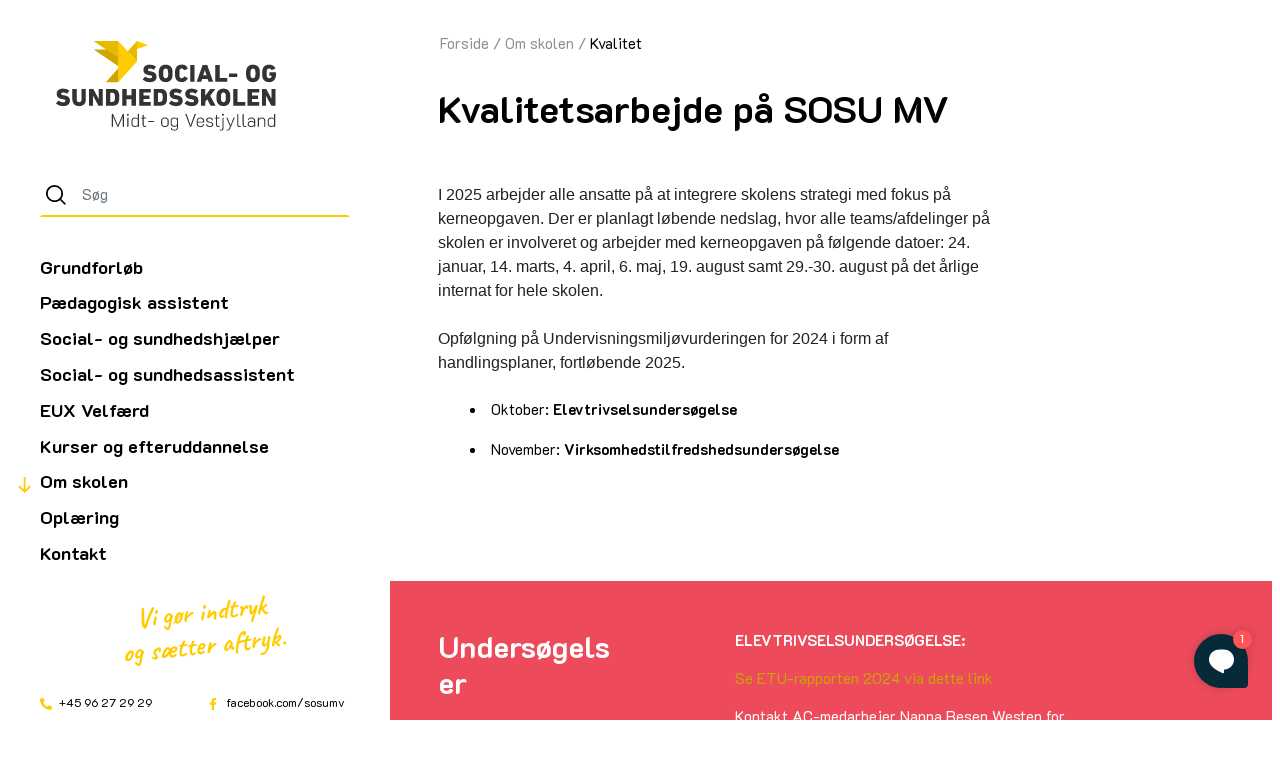

--- FILE ---
content_type: text/html; charset=utf-8
request_url: https://www.sosumv.dk/om-skolen/kvalitet
body_size: 48178
content:



<!DOCTYPE html>
<html lang="da">
<head>


<title>SOSU MV | Kvalitet</title>

<!-- Meta tags -->
    <meta name="description" content="Find information og materialer til skolens arbejde med kvalitet og udvikling. " />



    <meta charset="utf-8">
    <meta content="IE=edge,chrome=1' http-equiv='X-UA-Compatible">
    <meta content="width=device-width, initial-scale=1.0" name="viewport">


    <link rel="preconnect" href="//fonts.googleapis.com" />
    <link rel="preconnect" href="//fonts.gstatic.com" />
    <link rel="preconnect" href="//www.googletagmanager.com" />
    <link rel="preconnect" href="//www.google-analytics.com" />
    <link rel="preconnect" href="//cdnjs.cloudflare.com" />

    <link rel="dns-prefetch" href="//fonts.googleapis.com" />
    <link rel="dns-prefetch" href="//fonts.gstatic.com" />
    <link rel="dns-prefetch" href="//www.googletagmanager.com" />
    <link rel="dns-prefetch" href="//www.google-analytics.com" />
    <link rel="dns-prefetch" href="//cdnjs.cloudflare.com" />

    <!-- Favicons -->
    <link rel="apple-touch-icon" sizes="180x180" href="/dist/favicons/apple-touch-icon.png">
    <link rel="icon" type="image/png" sizes="32x32" href="/dist/favicons/favicon-32x32.png">
    <link rel="icon" type="image/png" sizes="16x16" href="/dist/favicons/favicon-16x16.png">
    <link rel="manifest" href="/dist/favicons/site.webmanifest">
    <link rel="mask-icon" color="#3e3d33" href="/dist/favicons/safari-pinned-tab.svg">
    <link rel="shortcut icon" href="/dist/favicons/favicon.ico">
    <meta name="msapplication-TileColor" content="#3e3d33">
    <meta name="msapplication-TileImage" content="/dist/favicons/mstile-144x144.png">
    <meta name="msapplication-config" content="/dist/favicons/browserconfig.xml">
    <meta name="theme-color" content="#ffcc00">

    


<!-- Start Structured Data -->
    <script type="application/ld+json">
        {"@context":"https://schema.org","@type":"Organization","name":"Social- og Sundhedsskolen  Midt- og Vestjylland","potentialAction":{"@type":"SearchAction","target":"https://www.sosumv.dk/soeg?q={q}","query-input":"required name=q"},"sameAs":["https://www.facebook.com/SOSUMV","https://www.instagram.com/sosumv/"],"url":"https://www.sosumv.dk","email":"info@sosumv.dk","logo":"https://www.sosumv.dk/media/hxndc1yu/socialogsundhedsskolenmv_logo.svg","telephone":"\u002B45 96 27 29 29"}
    </script>
<!-- End Structured Data -->

<meta name="twitter:card" content="summary_large_image">
<meta name="twitter:title" content="SOSU MV | Kvalitet">
<meta name="twitter:description" content="Find information og materialer til skolens arbejde med kvalitet og udvikling. ">
<meta property="twitter:url" content="https://www.sosumv.dk/om-skolen/kvalitet">

<meta property="og:type" content="website">
<meta property="og:site_name" content="Social- og Sundhedsskolen  Midt- og Vestjylland">
<meta property="og:title" content="SOSU MV | Kvalitet">
<meta property="og:description" content="Find information og materialer til skolens arbejde med kvalitet og udvikling. ">
<meta property="og:url" content="https://www.sosumv.dk/om-skolen/kvalitet">

    

    <link rel="preload" as="style" onload="this.rel = 'stylesheet'" href="https://fonts.googleapis.com/css2?family=Caveat:wght@400;700&amp;family=K2D:wght@300;400;700&amp;display=swap" />

    <link rel="stylesheet" defer href="https://cdnjs.cloudflare.com/ajax/libs/leaflet/1.7.1/leaflet.min.css" />
    <link rel="stylesheet" defer href="https://unpkg.com/leaflet-gesture-handling@1.2.2/dist/leaflet-gesture-handling.min.css" />

    <!-- Inline critical CSS -->
    <style>:root{--bs-dark-gray:#343333;--bs-dark-blue:#072a39;--bs-blue:#1b4389;--bs-purple:#5e2a64;--bs-turquoise:#0f9a93;--bs-orange:#ed6c26;--bs-pink:#ed4b5c;--bs-redbrown:#731127;--bs-yellow:#ffcc00;--bs-gray-100:#f8f9fa;--bs-gray-200:#e9ecef;--bs-gray-300:#dee2e6;--bs-gray-400:#ced4da;--bs-gray-500:#adb5bd;--bs-gray-600:#6c757d;--bs-gray-700:#495057;--bs-gray-800:#343a40;--bs-gray-900:#212529;--bs-primary:#072a39;--bs-secondary:#ffcc00;--bs-gray:#525148;--bs-dark:#000;--bs-primary-rgb:7,42,57;--bs-secondary-rgb:255,204,0;--bs-gray-rgb:82,81,72;--bs-dark-rgb:0,0,0;--bs-white-rgb:255,255,255;--bs-black-rgb:0,0,0;--bs-body-rgb:0,0,0;--bs-font-sans-serif:system-ui,-apple-system,"Segoe UI",Roboto,"Helvetica Neue",Arial,"Noto Sans","Liberation Sans",sans-serif,"Apple Color Emoji","Segoe UI Emoji","Segoe UI Symbol","Noto Color Emoji";--bs-font-monospace:SFMono-Regular,Menlo,Monaco,Consolas,"Liberation Mono","Courier New",monospace;--bs-gradient:linear-gradient(180deg, rgba(255, 255, 255, 0.15), rgba(255, 255, 255, 0));--bs-body-font-family:K2D,sans-serif;--bs-body-font-size:0.9375rem;--bs-body-font-weight:400;--bs-body-line-height:1.5;--bs-body-color:#000;--bs-body-bg:#fff}*,::after,::before{box-sizing:border-box}@media (prefers-reduced-motion:no-preference){:root{scroll-behavior:smooth}}body{margin:0;font-family:var(--bs-body-font-family);font-size:var(--bs-body-font-size);font-weight:var(--bs-body-font-weight);line-height:var(--bs-body-line-height);color:var(--bs-body-color);text-align:var(--bs-body-text-align);background-color:var(--bs-body-bg);-webkit-text-size-adjust:100%;-webkit-tap-highlight-color:transparent}hr{margin:1rem 0;color:inherit;background-color:currentColor;border:0;opacity:.25}hr:not([size]){height:1px}.h1,.h2,.h3,.h4,.h5,.h6,h1,h2,h3,h4,h5,h6{margin-top:0;margin-bottom:2.5rem;font-family:K2D,sans-serif;font-weight:700;line-height:1.2}.h1,h1{font-size:calc(1.5rem + 3vw)}@media (min-width:1200px){.h1,h1{font-size:3.75rem}}.h2,h2{font-size:calc(1.4375rem + 2.25vw)}@media (min-width:1200px){.h2,h2{font-size:3.125rem}}.h3,h3{font-size:calc(1.3625rem + 1.35vw)}@media (min-width:1200px){.h3,h3{font-size:2.375rem}}.h4,h4{font-size:calc(1.3125rem + .75vw)}@media (min-width:1200px){.h4,h4{font-size:1.875rem}}.h5,h5{font-size:calc(1.3125rem + .75vw)}@media (min-width:1200px){.h5,h5{font-size:1.875rem}}.h6,h6{font-size:calc(1.28125rem + .375vw)}@media (min-width:1200px){.h6,h6{font-size:1.5625rem}}p{margin-top:0;margin-bottom:1rem}abbr[data-bs-original-title],abbr[title]{text-decoration:underline dotted;cursor:help;text-decoration-skip-ink:none}address{margin-bottom:1rem;font-style:normal;line-height:inherit}ol,ul{padding-left:2rem}dl,ol,ul{margin-top:0;margin-bottom:1rem}ol ol,ol ul,ul ol,ul ul{margin-bottom:0}dt{font-weight:700}dd{margin-bottom:.5rem;margin-left:0}blockquote{margin:0 0 1rem}b,strong{font-weight:bolder}.small,small{font-size:.875em}.mark,mark{padding:.2em;background-color:#fcf8e3}sub,sup{position:relative;font-size:.75em;line-height:0;vertical-align:baseline}sub{bottom:-.25em}sup{top:-.5em}a{color:#cca300;text-decoration:none}a:hover{color:#a38300;text-decoration:underline}a:not([href]):not([class]),a:not([href]):not([class]):hover{color:inherit;text-decoration:none}code,kbd,pre,samp{font-family:var(--bs-font-monospace);font-size:1em;direction:ltr;unicode-bidi:bidi-override}pre{display:block;margin-top:0;margin-bottom:1rem;overflow:auto;font-size:.875em}pre code{font-size:inherit;color:inherit;word-break:normal}code{font-size:.875em;color:#ed4b5c;word-wrap:break-word}a>code{color:inherit}kbd{padding:.2rem .4rem;font-size:.875em;color:#fff;background-color:#212529;border-radius:0}kbd kbd{padding:0;font-size:1em;font-weight:700}figure{margin:0 0 1rem}img,svg{vertical-align:middle}table{caption-side:bottom;border-collapse:collapse}caption{padding-top:.5rem;padding-bottom:.5rem;color:#6c757d;text-align:left}th{text-align:inherit;text-align:-webkit-match-parent}tbody,td,tfoot,th,thead,tr{border-color:inherit;border-style:solid;border-width:0}label{display:inline-block}button{border-radius:0}button:focus:not(:focus-visible){outline:0}button,input,optgroup,select,textarea{margin:0;font-family:inherit;font-size:inherit;line-height:inherit}button,select{text-transform:none}[role=button]{cursor:pointer}select{word-wrap:normal}select:disabled{opacity:1}[list]::-webkit-calendar-picker-indicator{display:none}[type=button],[type=reset],[type=submit],button{-webkit-appearance:button}[type=button]:not(:disabled),[type=reset]:not(:disabled),[type=submit]:not(:disabled),button:not(:disabled){cursor:pointer}::-moz-focus-inner{padding:0;border-style:none}textarea{resize:vertical}fieldset{min-width:0;padding:0;margin:0;border:0}legend{float:left;width:100%;padding:0;margin-bottom:.5rem;font-size:calc(1.275rem + .3vw);line-height:inherit}@media (min-width:1200px){legend{font-size:1.5rem}}legend+*{clear:left}::-webkit-datetime-edit-day-field,::-webkit-datetime-edit-fields-wrapper,::-webkit-datetime-edit-hour-field,::-webkit-datetime-edit-minute,::-webkit-datetime-edit-month-field,::-webkit-datetime-edit-text,::-webkit-datetime-edit-year-field{padding:0}::-webkit-inner-spin-button{height:auto}[type=search]{outline-offset:-2px;-webkit-appearance:textfield}::-webkit-search-decoration{-webkit-appearance:none}::-webkit-color-swatch-wrapper{padding:0}::file-selector-button{font:inherit}::-webkit-file-upload-button{font:inherit;-webkit-appearance:button}output{display:inline-block}iframe{border:0}summary{display:list-item;cursor:pointer}progress{vertical-align:baseline}[hidden]{display:none!important}.lead{font-size:calc(1.275rem + .3vw);font-weight:300}@media (min-width:1200px){.lead{font-size:1.5rem}}.display-1{font-size:calc(1.625rem + 4.5vw);font-weight:300;line-height:1.2}@media (min-width:1200px){.display-1{font-size:5rem}}.display-2{font-size:calc(1.575rem + 3.9vw);font-weight:300;line-height:1.2}@media (min-width:1200px){.display-2{font-size:4.5rem}}.display-3{font-size:calc(1.525rem + 3.3vw);font-weight:300;line-height:1.2}@media (min-width:1200px){.display-3{font-size:4rem}}.display-4{font-size:calc(1.475rem + 2.7vw);font-weight:300;line-height:1.2}@media (min-width:1200px){.display-4{font-size:3.5rem}}.display-5{font-size:calc(1.425rem + 2.1vw);font-weight:300;line-height:1.2}@media (min-width:1200px){.display-5{font-size:3rem}}.display-6{font-size:calc(1.375rem + 1.5vw);font-weight:300;line-height:1.2}@media (min-width:1200px){.display-6{font-size:2.5rem}}.list-unstyled{padding-left:0;list-style:none}.list-inline{padding-left:0;list-style:none}.list-inline-item{display:inline-block}.list-inline-item:not(:last-child){margin-right:.5rem}.initialism{font-size:.875em;text-transform:uppercase}.blockquote{margin-bottom:1rem;font-size:1.17188rem}.blockquote>:last-child{margin-bottom:0}.blockquote-footer{margin-top:-1rem;margin-bottom:1rem;font-size:.875em;color:#6c757d}.blockquote-footer::before{content:"\2014\00A0"}.img-fluid{max-width:100%;height:auto}.img-thumbnail{padding:.25rem;background-color:#fff;border:1px solid #dee2e6;border-radius:0;max-width:100%;height:auto}.figure{display:inline-block}.figure-img{margin-bottom:.5rem;line-height:1}.figure-caption{font-size:.875em;color:#6c757d}.container,.container-fluid,.container-lg,.container-md,.container-sm,.container-xl,.container-xxl,.page-main .page-container{width:100%;padding-right:var(--bs-gutter-x,.75rem);padding-left:var(--bs-gutter-x,.75rem);margin-right:auto;margin-left:auto}@media (min-width:576px){.container,.container-sm,.page-main .page-container{max-width:540px}}@media (min-width:768px){.container,.container-md,.container-sm,.page-main .page-container{max-width:720px}}@media (min-width:992px){.container,.container-lg,.container-md,.container-sm,.page-main .page-container{max-width:960px}}@media (min-width:1250px){.container,.container-lg,.container-md,.container-sm,.container-xl,.page-main .page-container{max-width:1140px}}@media (min-width:1500px){.container,.container-lg,.container-md,.container-sm,.container-xl,.container-xxl,.page-main .page-container{max-width:1420px}}.row{--bs-gutter-x:1.5rem;--bs-gutter-y:0;display:flex;flex-wrap:wrap;margin-top:calc(var(--bs-gutter-y) * -1);margin-right:calc(var(--bs-gutter-x) * -.5);margin-left:calc(var(--bs-gutter-x) * -.5)}.row>*{flex-shrink:0;width:100%;max-width:100%;padding-right:calc(var(--bs-gutter-x) * .5);padding-left:calc(var(--bs-gutter-x) * .5);margin-top:var(--bs-gutter-y)}.col{flex:1 0 0%}.row-cols-auto>*{flex:0 0 auto;width:auto}.row-cols-1>*{flex:0 0 auto;width:100%}.row-cols-2>*{flex:0 0 auto;width:50%}.row-cols-3>*{flex:0 0 auto;width:33.33333%}.row-cols-4>*{flex:0 0 auto;width:25%}.row-cols-5>*{flex:0 0 auto;width:20%}.row-cols-6>*{flex:0 0 auto;width:16.66667%}.col-auto{flex:0 0 auto;width:auto}.col-1{flex:0 0 auto;width:8.33333%}.col-2{flex:0 0 auto;width:16.66667%}.col-3{flex:0 0 auto;width:25%}.col-4{flex:0 0 auto;width:33.33333%}.col-5{flex:0 0 auto;width:41.66667%}.col-6{flex:0 0 auto;width:50%}.col-7{flex:0 0 auto;width:58.33333%}.col-8{flex:0 0 auto;width:66.66667%}.col-9{flex:0 0 auto;width:75%}.col-10{flex:0 0 auto;width:83.33333%}.col-11{flex:0 0 auto;width:91.66667%}.col-12{flex:0 0 auto;width:100%}.offset-1{margin-left:8.33333%}.offset-2{margin-left:16.66667%}.offset-3{margin-left:25%}.offset-4{margin-left:33.33333%}.offset-5{margin-left:41.66667%}.offset-6{margin-left:50%}.offset-7{margin-left:58.33333%}.offset-8{margin-left:66.66667%}.offset-9{margin-left:75%}.offset-10{margin-left:83.33333%}.offset-11{margin-left:91.66667%}.g-0,.gx-0{--bs-gutter-x:0}.g-0,.gy-0{--bs-gutter-y:0}.g-1,.gx-1{--bs-gutter-x:0.25rem}.g-1,.gy-1{--bs-gutter-y:0.25rem}.g-2,.gx-2{--bs-gutter-x:0.5rem}.g-2,.gy-2{--bs-gutter-y:0.5rem}.g-3,.gx-3{--bs-gutter-x:1rem}.g-3,.gy-3{--bs-gutter-y:1rem}.g-4,.gx-4{--bs-gutter-x:1.5rem}.g-4,.gy-4{--bs-gutter-y:1.5rem}.g-5,.gx-5{--bs-gutter-x:3rem}.g-5,.gy-5{--bs-gutter-y:3rem}@media (min-width:576px){.col-sm{flex:1 0 0%}.row-cols-sm-auto>*{flex:0 0 auto;width:auto}.row-cols-sm-1>*{flex:0 0 auto;width:100%}.row-cols-sm-2>*{flex:0 0 auto;width:50%}.row-cols-sm-3>*{flex:0 0 auto;width:33.33333%}.row-cols-sm-4>*{flex:0 0 auto;width:25%}.row-cols-sm-5>*{flex:0 0 auto;width:20%}.row-cols-sm-6>*{flex:0 0 auto;width:16.66667%}.col-sm-auto{flex:0 0 auto;width:auto}.col-sm-1{flex:0 0 auto;width:8.33333%}.col-sm-2{flex:0 0 auto;width:16.66667%}.col-sm-3{flex:0 0 auto;width:25%}.col-sm-4{flex:0 0 auto;width:33.33333%}.col-sm-5{flex:0 0 auto;width:41.66667%}.col-sm-6{flex:0 0 auto;width:50%}.col-sm-7{flex:0 0 auto;width:58.33333%}.col-sm-8{flex:0 0 auto;width:66.66667%}.col-sm-9{flex:0 0 auto;width:75%}.col-sm-10{flex:0 0 auto;width:83.33333%}.col-sm-11{flex:0 0 auto;width:91.66667%}.col-sm-12{flex:0 0 auto;width:100%}.offset-sm-0{margin-left:0}.offset-sm-1{margin-left:8.33333%}.offset-sm-2{margin-left:16.66667%}.offset-sm-3{margin-left:25%}.offset-sm-4{margin-left:33.33333%}.offset-sm-5{margin-left:41.66667%}.offset-sm-6{margin-left:50%}.offset-sm-7{margin-left:58.33333%}.offset-sm-8{margin-left:66.66667%}.offset-sm-9{margin-left:75%}.offset-sm-10{margin-left:83.33333%}.offset-sm-11{margin-left:91.66667%}.g-sm-0,.gx-sm-0{--bs-gutter-x:0}.g-sm-0,.gy-sm-0{--bs-gutter-y:0}.g-sm-1,.gx-sm-1{--bs-gutter-x:0.25rem}.g-sm-1,.gy-sm-1{--bs-gutter-y:0.25rem}.g-sm-2,.gx-sm-2{--bs-gutter-x:0.5rem}.g-sm-2,.gy-sm-2{--bs-gutter-y:0.5rem}.g-sm-3,.gx-sm-3{--bs-gutter-x:1rem}.g-sm-3,.gy-sm-3{--bs-gutter-y:1rem}.g-sm-4,.gx-sm-4{--bs-gutter-x:1.5rem}.g-sm-4,.gy-sm-4{--bs-gutter-y:1.5rem}.g-sm-5,.gx-sm-5{--bs-gutter-x:3rem}.g-sm-5,.gy-sm-5{--bs-gutter-y:3rem}}@media (min-width:768px){.col-md{flex:1 0 0%}.row-cols-md-auto>*{flex:0 0 auto;width:auto}.row-cols-md-1>*{flex:0 0 auto;width:100%}.row-cols-md-2>*{flex:0 0 auto;width:50%}.row-cols-md-3>*{flex:0 0 auto;width:33.33333%}.row-cols-md-4>*{flex:0 0 auto;width:25%}.row-cols-md-5>*{flex:0 0 auto;width:20%}.row-cols-md-6>*{flex:0 0 auto;width:16.66667%}.col-md-auto{flex:0 0 auto;width:auto}.col-md-1{flex:0 0 auto;width:8.33333%}.col-md-2{flex:0 0 auto;width:16.66667%}.col-md-3{flex:0 0 auto;width:25%}.col-md-4{flex:0 0 auto;width:33.33333%}.col-md-5{flex:0 0 auto;width:41.66667%}.col-md-6{flex:0 0 auto;width:50%}.col-md-7{flex:0 0 auto;width:58.33333%}.col-md-8{flex:0 0 auto;width:66.66667%}.col-md-9{flex:0 0 auto;width:75%}.col-md-10{flex:0 0 auto;width:83.33333%}.col-md-11{flex:0 0 auto;width:91.66667%}.col-md-12{flex:0 0 auto;width:100%}.offset-md-0{margin-left:0}.offset-md-1{margin-left:8.33333%}.offset-md-2{margin-left:16.66667%}.offset-md-3{margin-left:25%}.offset-md-4{margin-left:33.33333%}.offset-md-5{margin-left:41.66667%}.offset-md-6{margin-left:50%}.offset-md-7{margin-left:58.33333%}.offset-md-8{margin-left:66.66667%}.offset-md-9{margin-left:75%}.offset-md-10{margin-left:83.33333%}.offset-md-11{margin-left:91.66667%}.g-md-0,.gx-md-0{--bs-gutter-x:0}.g-md-0,.gy-md-0{--bs-gutter-y:0}.g-md-1,.gx-md-1{--bs-gutter-x:0.25rem}.g-md-1,.gy-md-1{--bs-gutter-y:0.25rem}.g-md-2,.gx-md-2{--bs-gutter-x:0.5rem}.g-md-2,.gy-md-2{--bs-gutter-y:0.5rem}.g-md-3,.gx-md-3{--bs-gutter-x:1rem}.g-md-3,.gy-md-3{--bs-gutter-y:1rem}.g-md-4,.gx-md-4{--bs-gutter-x:1.5rem}.g-md-4,.gy-md-4{--bs-gutter-y:1.5rem}.g-md-5,.gx-md-5{--bs-gutter-x:3rem}.g-md-5,.gy-md-5{--bs-gutter-y:3rem}}@media (min-width:992px){.col-lg{flex:1 0 0%}.row-cols-lg-auto>*{flex:0 0 auto;width:auto}.row-cols-lg-1>*{flex:0 0 auto;width:100%}.row-cols-lg-2>*{flex:0 0 auto;width:50%}.row-cols-lg-3>*{flex:0 0 auto;width:33.33333%}.row-cols-lg-4>*{flex:0 0 auto;width:25%}.row-cols-lg-5>*{flex:0 0 auto;width:20%}.row-cols-lg-6>*{flex:0 0 auto;width:16.66667%}.col-lg-auto{flex:0 0 auto;width:auto}.col-lg-1{flex:0 0 auto;width:8.33333%}.col-lg-2{flex:0 0 auto;width:16.66667%}.col-lg-3{flex:0 0 auto;width:25%}.col-lg-4{flex:0 0 auto;width:33.33333%}.col-lg-5{flex:0 0 auto;width:41.66667%}.col-lg-6{flex:0 0 auto;width:50%}.col-lg-7{flex:0 0 auto;width:58.33333%}.col-lg-8{flex:0 0 auto;width:66.66667%}.col-lg-9{flex:0 0 auto;width:75%}.col-lg-10{flex:0 0 auto;width:83.33333%}.col-lg-11{flex:0 0 auto;width:91.66667%}.col-lg-12{flex:0 0 auto;width:100%}.offset-lg-0{margin-left:0}.offset-lg-1{margin-left:8.33333%}.offset-lg-2{margin-left:16.66667%}.offset-lg-3{margin-left:25%}.offset-lg-4{margin-left:33.33333%}.offset-lg-5{margin-left:41.66667%}.offset-lg-6{margin-left:50%}.offset-lg-7{margin-left:58.33333%}.offset-lg-8{margin-left:66.66667%}.offset-lg-9{margin-left:75%}.offset-lg-10{margin-left:83.33333%}.offset-lg-11{margin-left:91.66667%}.g-lg-0,.gx-lg-0{--bs-gutter-x:0}.g-lg-0,.gy-lg-0{--bs-gutter-y:0}.g-lg-1,.gx-lg-1{--bs-gutter-x:0.25rem}.g-lg-1,.gy-lg-1{--bs-gutter-y:0.25rem}.g-lg-2,.gx-lg-2{--bs-gutter-x:0.5rem}.g-lg-2,.gy-lg-2{--bs-gutter-y:0.5rem}.g-lg-3,.gx-lg-3{--bs-gutter-x:1rem}.g-lg-3,.gy-lg-3{--bs-gutter-y:1rem}.g-lg-4,.gx-lg-4{--bs-gutter-x:1.5rem}.g-lg-4,.gy-lg-4{--bs-gutter-y:1.5rem}.g-lg-5,.gx-lg-5{--bs-gutter-x:3rem}.g-lg-5,.gy-lg-5{--bs-gutter-y:3rem}}@media (min-width:1250px){.col-xl{flex:1 0 0%}.row-cols-xl-auto>*{flex:0 0 auto;width:auto}.row-cols-xl-1>*{flex:0 0 auto;width:100%}.row-cols-xl-2>*{flex:0 0 auto;width:50%}.row-cols-xl-3>*{flex:0 0 auto;width:33.33333%}.row-cols-xl-4>*{flex:0 0 auto;width:25%}.row-cols-xl-5>*{flex:0 0 auto;width:20%}.row-cols-xl-6>*{flex:0 0 auto;width:16.66667%}.col-xl-auto{flex:0 0 auto;width:auto}.col-xl-1{flex:0 0 auto;width:8.33333%}.col-xl-2{flex:0 0 auto;width:16.66667%}.col-xl-3{flex:0 0 auto;width:25%}.col-xl-4{flex:0 0 auto;width:33.33333%}.col-xl-5{flex:0 0 auto;width:41.66667%}.col-xl-6{flex:0 0 auto;width:50%}.col-xl-7{flex:0 0 auto;width:58.33333%}.col-xl-8{flex:0 0 auto;width:66.66667%}.col-xl-9{flex:0 0 auto;width:75%}.col-xl-10{flex:0 0 auto;width:83.33333%}.col-xl-11{flex:0 0 auto;width:91.66667%}.col-xl-12{flex:0 0 auto;width:100%}.offset-xl-0{margin-left:0}.offset-xl-1{margin-left:8.33333%}.offset-xl-2{margin-left:16.66667%}.offset-xl-3{margin-left:25%}.offset-xl-4{margin-left:33.33333%}.offset-xl-5{margin-left:41.66667%}.offset-xl-6{margin-left:50%}.offset-xl-7{margin-left:58.33333%}.offset-xl-8{margin-left:66.66667%}.offset-xl-9{margin-left:75%}.offset-xl-10{margin-left:83.33333%}.offset-xl-11{margin-left:91.66667%}.g-xl-0,.gx-xl-0{--bs-gutter-x:0}.g-xl-0,.gy-xl-0{--bs-gutter-y:0}.g-xl-1,.gx-xl-1{--bs-gutter-x:0.25rem}.g-xl-1,.gy-xl-1{--bs-gutter-y:0.25rem}.g-xl-2,.gx-xl-2{--bs-gutter-x:0.5rem}.g-xl-2,.gy-xl-2{--bs-gutter-y:0.5rem}.g-xl-3,.gx-xl-3{--bs-gutter-x:1rem}.g-xl-3,.gy-xl-3{--bs-gutter-y:1rem}.g-xl-4,.gx-xl-4{--bs-gutter-x:1.5rem}.g-xl-4,.gy-xl-4{--bs-gutter-y:1.5rem}.g-xl-5,.gx-xl-5{--bs-gutter-x:3rem}.g-xl-5,.gy-xl-5{--bs-gutter-y:3rem}}@media (min-width:1500px){.col-xxl{flex:1 0 0%}.row-cols-xxl-auto>*{flex:0 0 auto;width:auto}.row-cols-xxl-1>*{flex:0 0 auto;width:100%}.row-cols-xxl-2>*{flex:0 0 auto;width:50%}.row-cols-xxl-3>*{flex:0 0 auto;width:33.33333%}.row-cols-xxl-4>*{flex:0 0 auto;width:25%}.row-cols-xxl-5>*{flex:0 0 auto;width:20%}.row-cols-xxl-6>*{flex:0 0 auto;width:16.66667%}.col-xxl-auto{flex:0 0 auto;width:auto}.col-xxl-1{flex:0 0 auto;width:8.33333%}.col-xxl-2{flex:0 0 auto;width:16.66667%}.col-xxl-3{flex:0 0 auto;width:25%}.col-xxl-4{flex:0 0 auto;width:33.33333%}.col-xxl-5{flex:0 0 auto;width:41.66667%}.col-xxl-6{flex:0 0 auto;width:50%}.col-xxl-7{flex:0 0 auto;width:58.33333%}.col-xxl-8{flex:0 0 auto;width:66.66667%}.col-xxl-9{flex:0 0 auto;width:75%}.col-xxl-10{flex:0 0 auto;width:83.33333%}.col-xxl-11{flex:0 0 auto;width:91.66667%}.col-xxl-12{flex:0 0 auto;width:100%}.offset-xxl-0{margin-left:0}.offset-xxl-1{margin-left:8.33333%}.offset-xxl-2{margin-left:16.66667%}.offset-xxl-3{margin-left:25%}.offset-xxl-4{margin-left:33.33333%}.offset-xxl-5{margin-left:41.66667%}.offset-xxl-6{margin-left:50%}.offset-xxl-7{margin-left:58.33333%}.offset-xxl-8{margin-left:66.66667%}.offset-xxl-9{margin-left:75%}.offset-xxl-10{margin-left:83.33333%}.offset-xxl-11{margin-left:91.66667%}.g-xxl-0,.gx-xxl-0{--bs-gutter-x:0}.g-xxl-0,.gy-xxl-0{--bs-gutter-y:0}.g-xxl-1,.gx-xxl-1{--bs-gutter-x:0.25rem}.g-xxl-1,.gy-xxl-1{--bs-gutter-y:0.25rem}.g-xxl-2,.gx-xxl-2{--bs-gutter-x:0.5rem}.g-xxl-2,.gy-xxl-2{--bs-gutter-y:0.5rem}.g-xxl-3,.gx-xxl-3{--bs-gutter-x:1rem}.g-xxl-3,.gy-xxl-3{--bs-gutter-y:1rem}.g-xxl-4,.gx-xxl-4{--bs-gutter-x:1.5rem}.g-xxl-4,.gy-xxl-4{--bs-gutter-y:1.5rem}.g-xxl-5,.gx-xxl-5{--bs-gutter-x:3rem}.g-xxl-5,.gy-xxl-5{--bs-gutter-y:3rem}}@media (min-width:2000px){.col-xxxl{flex:1 0 0%}.row-cols-xxxl-auto>*{flex:0 0 auto;width:auto}.row-cols-xxxl-1>*{flex:0 0 auto;width:100%}.row-cols-xxxl-2>*{flex:0 0 auto;width:50%}.row-cols-xxxl-3>*{flex:0 0 auto;width:33.33333%}.row-cols-xxxl-4>*{flex:0 0 auto;width:25%}.row-cols-xxxl-5>*{flex:0 0 auto;width:20%}.row-cols-xxxl-6>*{flex:0 0 auto;width:16.66667%}.col-xxxl-auto{flex:0 0 auto;width:auto}.col-xxxl-1{flex:0 0 auto;width:8.33333%}.col-xxxl-2{flex:0 0 auto;width:16.66667%}.col-xxxl-3{flex:0 0 auto;width:25%}.col-xxxl-4{flex:0 0 auto;width:33.33333%}.col-xxxl-5{flex:0 0 auto;width:41.66667%}.col-xxxl-6{flex:0 0 auto;width:50%}.col-xxxl-7{flex:0 0 auto;width:58.33333%}.col-xxxl-8{flex:0 0 auto;width:66.66667%}.col-xxxl-9{flex:0 0 auto;width:75%}.col-xxxl-10{flex:0 0 auto;width:83.33333%}.col-xxxl-11{flex:0 0 auto;width:91.66667%}.col-xxxl-12{flex:0 0 auto;width:100%}.offset-xxxl-0{margin-left:0}.offset-xxxl-1{margin-left:8.33333%}.offset-xxxl-2{margin-left:16.66667%}.offset-xxxl-3{margin-left:25%}.offset-xxxl-4{margin-left:33.33333%}.offset-xxxl-5{margin-left:41.66667%}.offset-xxxl-6{margin-left:50%}.offset-xxxl-7{margin-left:58.33333%}.offset-xxxl-8{margin-left:66.66667%}.offset-xxxl-9{margin-left:75%}.offset-xxxl-10{margin-left:83.33333%}.offset-xxxl-11{margin-left:91.66667%}.g-xxxl-0,.gx-xxxl-0{--bs-gutter-x:0}.g-xxxl-0,.gy-xxxl-0{--bs-gutter-y:0}.g-xxxl-1,.gx-xxxl-1{--bs-gutter-x:0.25rem}.g-xxxl-1,.gy-xxxl-1{--bs-gutter-y:0.25rem}.g-xxxl-2,.gx-xxxl-2{--bs-gutter-x:0.5rem}.g-xxxl-2,.gy-xxxl-2{--bs-gutter-y:0.5rem}.g-xxxl-3,.gx-xxxl-3{--bs-gutter-x:1rem}.g-xxxl-3,.gy-xxxl-3{--bs-gutter-y:1rem}.g-xxxl-4,.gx-xxxl-4{--bs-gutter-x:1.5rem}.g-xxxl-4,.gy-xxxl-4{--bs-gutter-y:1.5rem}.g-xxxl-5,.gx-xxxl-5{--bs-gutter-x:3rem}.g-xxxl-5,.gy-xxxl-5{--bs-gutter-y:3rem}}.table,table{--bs-table-bg:transparent;--bs-table-accent-bg:transparent;--bs-table-striped-color:#000;--bs-table-striped-bg:rgba(0, 0, 0, 0.05);--bs-table-active-color:#000;--bs-table-active-bg:rgba(0, 0, 0, 0.1);--bs-table-hover-color:#000;--bs-table-hover-bg:rgba(0, 0, 0, 0.075);width:100%;margin-bottom:1rem;color:#000;vertical-align:top;border-color:#dee2e6}.table>:not(caption)>*>*,table>:not(caption)>*>*{padding:.5rem .5rem;background-color:var(--bs-table-bg);border-bottom-width:1px;box-shadow:inset 0 0 0 9999px var(--bs-table-accent-bg)}.table>tbody,table>tbody{vertical-align:inherit}.table>thead,table>thead{vertical-align:bottom}.table>:not(:last-child)>:last-child>*,table>:not(:last-child)>:last-child>*{border-bottom-color:currentColor}.caption-top{caption-side:top}.table-sm>:not(caption)>*>*{padding:.25rem .25rem}.table-bordered>:not(caption)>*{border-width:1px 0}.table-bordered>:not(caption)>*>*{border-width:0 1px}.table-borderless>:not(caption)>*>*{border-bottom-width:0}.table-striped>tbody>tr:nth-of-type(odd){--bs-table-accent-bg:var(--bs-table-striped-bg);color:var(--bs-table-striped-color)}.table-active{--bs-table-accent-bg:var(--bs-table-active-bg);color:var(--bs-table-active-color)}.table-hover>tbody>tr:hover{--bs-table-accent-bg:var(--bs-table-hover-bg);color:var(--bs-table-hover-color)}.table-primary{--bs-table-bg:#cdd4d7;--bs-table-striped-bg:#c3c9cc;--bs-table-striped-color:#000;--bs-table-active-bg:#b9bfc2;--bs-table-active-color:#000;--bs-table-hover-bg:#bec4c7;--bs-table-hover-color:#000;color:#000;border-color:#b9bfc2}.table-secondary{--bs-table-bg:#fff5cc;--bs-table-striped-bg:#f2e9c2;--bs-table-striped-color:#000;--bs-table-active-bg:#e6ddb8;--bs-table-active-color:#000;--bs-table-hover-bg:#ece3bd;--bs-table-hover-color:#000;color:#000;border-color:#e6ddb8}.table-success{--bs-table-bg:#d1e7dd;--bs-table-striped-bg:#c7dbd2;--bs-table-striped-color:#000;--bs-table-active-bg:#bcd0c7;--bs-table-active-color:#000;--bs-table-hover-bg:#c1d6cc;--bs-table-hover-color:#000;color:#000;border-color:#bcd0c7}.table-info{--bs-table-bg:#cff4fc;--bs-table-striped-bg:#c5e8ef;--bs-table-striped-color:#000;--bs-table-active-bg:#badce3;--bs-table-active-color:#000;--bs-table-hover-bg:#bfe2e9;--bs-table-hover-color:#000;color:#000;border-color:#badce3}.table-warning{--bs-table-bg:#fff5cc;--bs-table-striped-bg:#f2e9c2;--bs-table-striped-color:#000;--bs-table-active-bg:#e6ddb8;--bs-table-active-color:#000;--bs-table-hover-bg:#ece3bd;--bs-table-hover-color:#000;color:#000;border-color:#e6ddb8}.table-danger{--bs-table-bg:#f8d7da;--bs-table-striped-bg:#eccccf;--bs-table-striped-color:#000;--bs-table-active-bg:#dfc2c4;--bs-table-active-color:#000;--bs-table-hover-bg:#e5c7ca;--bs-table-hover-color:#000;color:#000;border-color:#dfc2c4}.table-light{--bs-table-bg:#f8f9fa;--bs-table-striped-bg:#ecedee;--bs-table-striped-color:#000;--bs-table-active-bg:#dfe0e1;--bs-table-active-color:#000;--bs-table-hover-bg:#e5e6e7;--bs-table-hover-color:#000;color:#000;border-color:#dfe0e1}.table-dark{--bs-table-bg:#212529;--bs-table-striped-bg:#2c3034;--bs-table-striped-color:#fff;--bs-table-active-bg:#373b3e;--bs-table-active-color:#fff;--bs-table-hover-bg:#323539;--bs-table-hover-color:#fff;color:#fff;border-color:#373b3e}.table-responsive{overflow-x:auto;-webkit-overflow-scrolling:touch}@media (max-width:575.98px){.table-responsive-sm{overflow-x:auto;-webkit-overflow-scrolling:touch}}@media (max-width:767.98px){.table-responsive-md{overflow-x:auto;-webkit-overflow-scrolling:touch}}@media (max-width:991.98px){.table-responsive-lg{overflow-x:auto;-webkit-overflow-scrolling:touch}}@media (max-width:1249.98px){.table-responsive-xl{overflow-x:auto;-webkit-overflow-scrolling:touch}}@media (max-width:1499.98px){.table-responsive-xxl{overflow-x:auto;-webkit-overflow-scrolling:touch}}@media (max-width:1999.98px){.table-responsive-xxxl{overflow-x:auto;-webkit-overflow-scrolling:touch}}.form-label{margin-bottom:.5rem}.col-form-label{padding-top:calc(.75rem + 2px);padding-bottom:calc(.75rem + 2px);margin-bottom:0;font-size:inherit;line-height:1.2}.col-form-label-lg{padding-top:calc(.5rem + 2px);padding-bottom:calc(.5rem + 2px);font-size:1.17188rem}.col-form-label-sm{padding-top:calc(.25rem + 2px);padding-bottom:calc(.25rem + 2px);font-size:.82031rem}.form-text{margin-top:.25rem;font-size:.875em;color:#6c757d}.form-control{display:block;width:100%;padding:.75rem 1rem;font-size:.9375rem;font-weight:400;line-height:1.2;color:#495057;background-color:#fff;background-clip:padding-box;border:2px solid #fc0;appearance:none;border-radius:0;transition:border-color .15s ease-in-out,box-shadow .15s ease-in-out}@media (prefers-reduced-motion:reduce){.form-control{transition:none}}.form-control[type=file]{overflow:hidden}.form-control[type=file]:not(:disabled):not([readonly]){cursor:pointer}.form-control:focus{color:#495057;background-color:#fff;border-color:#83959c;outline:0;box-shadow:0 0 0 .25rem rgba(7,42,57,.25)}.form-control::-webkit-date-and-time-value{height:1.2em}.form-control::placeholder{color:#6c757d;opacity:1}.form-control:disabled,.form-control[readonly]{background-color:#e9ecef;opacity:1}.form-control::file-selector-button{padding:.75rem 1rem;margin:-.75rem -1rem;margin-inline-end:1rem;color:#495057;background-color:#e9ecef;pointer-events:none;border-color:inherit;border-style:solid;border-width:0;border-inline-end-width:2px;border-radius:0;transition:color .15s ease-in-out,background-color .15s ease-in-out,border-color .15s ease-in-out,box-shadow .15s ease-in-out}@media (prefers-reduced-motion:reduce){.form-control::file-selector-button{transition:none}}.form-control:hover:not(:disabled):not([readonly])::file-selector-button{background-color:#dde0e3}.form-control::-webkit-file-upload-button{padding:.75rem 1rem;margin:-.75rem -1rem;margin-inline-end:1rem;color:#495057;background-color:#e9ecef;pointer-events:none;border-color:inherit;border-style:solid;border-width:0;border-inline-end-width:2px;border-radius:0;transition:color .15s ease-in-out,background-color .15s ease-in-out,border-color .15s ease-in-out,box-shadow .15s ease-in-out}@media (prefers-reduced-motion:reduce){.form-control::-webkit-file-upload-button{transition:none}}.form-control:hover:not(:disabled):not([readonly])::-webkit-file-upload-button{background-color:#dde0e3}.form-control-plaintext{display:block;width:100%;padding:.75rem 0;margin-bottom:0;line-height:1.2;color:#000;background-color:transparent;border:solid transparent;border-width:2px 0}.form-control-plaintext.form-control-lg,.form-control-plaintext.form-control-sm{padding-right:0;padding-left:0}.form-control-sm{min-height:calc(1.2em + .5rem + 4px);padding:.25rem .5rem;font-size:.82031rem;border-radius:0}.form-control-sm::file-selector-button{padding:.25rem .5rem;margin:-.25rem -.5rem;margin-inline-end:.5rem}.form-control-sm::-webkit-file-upload-button{padding:.25rem .5rem;margin:-.25rem -.5rem;margin-inline-end:.5rem}.form-control-lg{min-height:calc(1.2em + 1rem + 4px);padding:.5rem 1rem;font-size:1.17188rem;border-radius:0}.form-control-lg::file-selector-button{padding:.5rem 1rem;margin:-.5rem -1rem;margin-inline-end:1rem}.form-control-lg::-webkit-file-upload-button{padding:.5rem 1rem;margin:-.5rem -1rem;margin-inline-end:1rem}textarea.form-control{min-height:calc(1.2em + 1.5rem + 4px)}textarea.form-control-sm{min-height:calc(1.2em + .5rem + 4px)}textarea.form-control-lg{min-height:calc(1.2em + 1rem + 4px)}.form-control-color{width:3rem;height:auto;padding:.75rem}.form-control-color:not(:disabled):not([readonly]){cursor:pointer}.form-control-color::-moz-color-swatch{height:1.2em;border-radius:0}.form-control-color::-webkit-color-swatch{height:1.2em;border-radius:0}.form-select{display:block;width:100%;padding:.75rem 3rem .75rem 1rem;-moz-padding-start:calc(1rem - 3px);font-size:.9375rem;font-weight:400;line-height:1.2;color:#495057;background-color:#fff;background-image:url("data:image/svg+xml,%3csvg xmlns='http://www.w3.org/2000/svg' viewBox='0 0 16 16'%3e%3cpath fill='none' stroke='%23343a40' stroke-linecap='round' stroke-linejoin='round' stroke-width='2' d='M2 5l6 6 6-6'/%3e%3c/svg%3e");background-repeat:no-repeat;background-position:right 1rem center;background-size:16px 12px;border:2px solid #fc0;border-radius:0;transition:border-color .15s ease-in-out,box-shadow .15s ease-in-out;appearance:none}@media (prefers-reduced-motion:reduce){.form-select{transition:none}}.form-select:focus{border-color:#83959c;outline:0;box-shadow:0 0 0 .25rem rgba(7,42,57,.25)}.form-select[multiple],.form-select[size]:not([size="1"]){padding-right:1rem;background-image:none}.form-select:disabled{background-color:#e9ecef}.form-select:-moz-focusring{color:transparent;text-shadow:0 0 0 #495057}.form-select-sm{padding-top:.25rem;padding-bottom:.25rem;padding-left:.5rem;font-size:.82031rem}.form-select-lg{padding-top:.5rem;padding-bottom:.5rem;padding-left:1rem;font-size:1.17188rem}.form-check{display:block;min-height:1.40625rem;padding-left:1.5em;margin-bottom:.125rem}.form-check .form-check-input{float:left;margin-left:-1.5em}.form-check-input{width:1em;height:1em;margin-top:.25em;vertical-align:top;background-color:#fff;background-repeat:no-repeat;background-position:center;background-size:contain;border:2px solid #fc0;appearance:none;color-adjust:exact}.form-check-input[type=checkbox]{border-radius:0}.form-check-input[type=radio]{border-radius:50%}.form-check-input:active{filter:brightness(90%)}.form-check-input:focus{border-color:#83959c;outline:0;box-shadow:0 0 0 .25rem rgba(7,42,57,.25)}.form-check-input:checked{background-color:#072a39;border-color:#072a39}.form-check-input:checked[type=checkbox]{background-image:url("data:image/svg+xml,%3csvg xmlns='http://www.w3.org/2000/svg' viewBox='0 0 20 20'%3e%3cpath fill='none' stroke='%23fff' stroke-linecap='round' stroke-linejoin='round' stroke-width='3' d='M6 10l3 3l6-6'/%3e%3c/svg%3e")}.form-check-input:checked[type=radio]{background-image:url("data:image/svg+xml,%3csvg xmlns='http://www.w3.org/2000/svg' viewBox='-4 -4 8 8'%3e%3ccircle r='2' fill='%23fff'/%3e%3c/svg%3e")}.form-check-input[type=checkbox]:indeterminate{background-color:#072a39;border-color:#072a39;background-image:url("data:image/svg+xml,%3csvg xmlns='http://www.w3.org/2000/svg' viewBox='0 0 20 20'%3e%3cpath fill='none' stroke='%23fff' stroke-linecap='round' stroke-linejoin='round' stroke-width='3' d='M6 10h8'/%3e%3c/svg%3e")}.form-check-input:disabled{pointer-events:none;filter:none;opacity:.5}.form-check-input:disabled~.form-check-label,.form-check-input[disabled]~.form-check-label{opacity:.5}.form-switch{padding-left:2.5em}.form-switch .form-check-input{width:2em;margin-left:-2.5em;background-image:url("data:image/svg+xml,%3csvg xmlns='http://www.w3.org/2000/svg' viewBox='-4 -4 8 8'%3e%3ccircle r='3' fill='rgba%280, 0, 0, 0.25%29'/%3e%3c/svg%3e");background-position:left center;border-radius:2em;transition:background-position .15s ease-in-out}@media (prefers-reduced-motion:reduce){.form-switch .form-check-input{transition:none}}.form-switch .form-check-input:focus{background-image:url("data:image/svg+xml,%3csvg xmlns='http://www.w3.org/2000/svg' viewBox='-4 -4 8 8'%3e%3ccircle r='3' fill='%2383959c'/%3e%3c/svg%3e")}.form-switch .form-check-input:checked{background-position:right center;background-image:url("data:image/svg+xml,%3csvg xmlns='http://www.w3.org/2000/svg' viewBox='-4 -4 8 8'%3e%3ccircle r='3' fill='%23fff'/%3e%3c/svg%3e")}.form-check-inline{display:inline-block;margin-right:1rem}.btn-check{position:absolute;clip:rect(0,0,0,0);pointer-events:none}.btn-check:disabled+.btn,.btn-check[disabled]+.btn{pointer-events:none;filter:none;opacity:.65}.form-range{width:100%;height:1.5rem;padding:0;background-color:transparent;appearance:none}.form-range:focus{outline:0}.form-range:focus::-webkit-slider-thumb{box-shadow:0 0 0 1px #fff,0 0 0 .25rem rgba(7,42,57,.25)}.form-range:focus::-moz-range-thumb{box-shadow:0 0 0 1px #fff,0 0 0 .25rem rgba(7,42,57,.25)}.form-range::-moz-focus-outer{border:0}.form-range::-webkit-slider-thumb{width:1rem;height:1rem;margin-top:-.25rem;background-color:#072a39;border:0;border-radius:1rem;transition:background-color .15s ease-in-out,border-color .15s ease-in-out,box-shadow .15s ease-in-out;appearance:none}@media (prefers-reduced-motion:reduce){.form-range::-webkit-slider-thumb{transition:none}}.form-range::-webkit-slider-thumb:active{background-color:#b5bfc4}.form-range::-webkit-slider-runnable-track{width:100%;height:.5rem;color:transparent;cursor:pointer;background-color:#dee2e6;border-color:transparent;border-radius:1rem}.form-range::-moz-range-thumb{width:1rem;height:1rem;background-color:#072a39;border:0;border-radius:1rem;transition:background-color .15s ease-in-out,border-color .15s ease-in-out,box-shadow .15s ease-in-out;appearance:none}@media (prefers-reduced-motion:reduce){.form-range::-moz-range-thumb{transition:none}}.form-range::-moz-range-thumb:active{background-color:#b5bfc4}.form-range::-moz-range-track{width:100%;height:.5rem;color:transparent;cursor:pointer;background-color:#dee2e6;border-color:transparent;border-radius:1rem}.form-range:disabled{pointer-events:none}.form-range:disabled::-webkit-slider-thumb{background-color:#adb5bd}.form-range:disabled::-moz-range-thumb{background-color:#adb5bd}.form-floating{position:relative}.form-floating>.form-control,.form-floating>.form-select{height:calc(3.5rem + 4px);line-height:1.25}.form-floating>label{position:absolute;top:0;left:0;height:100%;padding:1rem 1rem;pointer-events:none;border:2px solid transparent;transform-origin:0 0;transition:opacity .1s ease-in-out,transform .1s ease-in-out}@media (prefers-reduced-motion:reduce){.form-floating>label{transition:none}}.form-floating>.form-control{padding:1rem 1rem}.form-floating>.form-control::placeholder{color:transparent}.form-floating>.form-control:focus,.form-floating>.form-control:not(:placeholder-shown){padding-top:1.625rem;padding-bottom:.625rem}.form-floating>.form-control:-webkit-autofill{padding-top:1.625rem;padding-bottom:.625rem}.form-floating>.form-select{padding-top:1.625rem;padding-bottom:.625rem}.form-floating>.form-control:focus~label,.form-floating>.form-control:not(:placeholder-shown)~label,.form-floating>.form-select~label{opacity:.65;transform:scale(.85) translateY(-.5rem) translateX(.15rem)}.form-floating>.form-control:-webkit-autofill~label{opacity:.65;transform:scale(.85) translateY(-.5rem) translateX(.15rem)}.input-group{position:relative;display:flex;flex-wrap:wrap;align-items:stretch;width:100%}.input-group>.form-control,.input-group>.form-select{position:relative;flex:1 1 auto;width:1%;min-width:0}.input-group>.form-control:focus,.input-group>.form-select:focus{z-index:3}.input-group .btn{position:relative;z-index:2}.input-group .btn:focus{z-index:3}.input-group-text{display:flex;align-items:center;padding:.75rem 1rem;font-size:.9375rem;font-weight:400;line-height:1.2;color:#495057;text-align:center;white-space:nowrap;background-color:#e9ecef;border:2px solid #fc0;border-radius:0}.input-group-lg>.btn,.input-group-lg>.form-control,.input-group-lg>.form-select,.input-group-lg>.input-group-text{padding:.5rem 1rem;font-size:1.17188rem;border-radius:0}.input-group-sm>.btn,.input-group-sm>.form-control,.input-group-sm>.form-select,.input-group-sm>.input-group-text{padding:.25rem .5rem;font-size:.82031rem;border-radius:0}.input-group-lg>.form-select,.input-group-sm>.form-select{padding-right:4rem}.input-group:not(.has-validation)>.dropdown-toggle:nth-last-child(n+3),.input-group:not(.has-validation)>:not(:last-child):not(.dropdown-toggle):not(.dropdown-menu){border-top-right-radius:0;border-bottom-right-radius:0}.input-group.has-validation>.dropdown-toggle:nth-last-child(n+4),.input-group.has-validation>:nth-last-child(n+3):not(.dropdown-toggle):not(.dropdown-menu){border-top-right-radius:0;border-bottom-right-radius:0}.input-group>:not(:first-child):not(.dropdown-menu):not(.valid-tooltip):not(.valid-feedback):not(.invalid-tooltip):not(.invalid-feedback){margin-left:-2px;border-top-left-radius:0;border-bottom-left-radius:0}.valid-feedback{display:none;width:100%;margin-top:.25rem;font-size:.875em;color:#198754}.valid-tooltip{position:absolute;top:100%;z-index:5;display:none;max-width:100%;padding:.25rem .5rem;margin-top:.1rem;font-size:.82031rem;color:#fff;background-color:rgba(25,135,84,.9);border-radius:0}.is-valid~.valid-feedback,.is-valid~.valid-tooltip,.was-validated :valid~.valid-feedback,.was-validated :valid~.valid-tooltip{display:block}.form-control.is-valid,.was-validated .form-control:valid{border-color:#198754;padding-right:calc(1.2em + 1.5rem);background-image:url("data:image/svg+xml,%3csvg xmlns='http://www.w3.org/2000/svg' viewBox='0 0 8 8'%3e%3cpath fill='%23198754' d='M2.3 6.73L.6 4.53c-.4-1.04.46-1.4 1.1-.8l1.1 1.4 3.4-3.8c.6-.63 1.6-.27 1.2.7l-4 4.6c-.43.5-.8.4-1.1.1z'/%3e%3c/svg%3e");background-repeat:no-repeat;background-position:right calc(.3em + .375rem) center;background-size:calc(.6em + .75rem) calc(.6em + .75rem)}.form-control.is-valid:focus,.was-validated .form-control:valid:focus{border-color:#198754;box-shadow:0 0 0 .25rem rgba(25,135,84,.25)}.was-validated textarea.form-control:valid,textarea.form-control.is-valid{padding-right:calc(1.2em + 1.5rem);background-position:top calc(.3em + .375rem) right calc(.3em + .375rem)}.form-select.is-valid,.was-validated .form-select:valid{border-color:#198754}.form-select.is-valid:not([multiple]):not([size]),.form-select.is-valid:not([multiple])[size="1"],.was-validated .form-select:valid:not([multiple]):not([size]),.was-validated .form-select:valid:not([multiple])[size="1"]{padding-right:5.5rem;background-image:url("data:image/svg+xml,%3csvg xmlns='http://www.w3.org/2000/svg' viewBox='0 0 16 16'%3e%3cpath fill='none' stroke='%23343a40' stroke-linecap='round' stroke-linejoin='round' stroke-width='2' d='M2 5l6 6 6-6'/%3e%3c/svg%3e"),url("data:image/svg+xml,%3csvg xmlns='http://www.w3.org/2000/svg' viewBox='0 0 8 8'%3e%3cpath fill='%23198754' d='M2.3 6.73L.6 4.53c-.4-1.04.46-1.4 1.1-.8l1.1 1.4 3.4-3.8c.6-.63 1.6-.27 1.2.7l-4 4.6c-.43.5-.8.4-1.1.1z'/%3e%3c/svg%3e");background-position:right 1rem center,center right 3rem;background-size:16px 12px,calc(.6em + .75rem) calc(.6em + .75rem)}.form-select.is-valid:focus,.was-validated .form-select:valid:focus{border-color:#198754;box-shadow:0 0 0 .25rem rgba(25,135,84,.25)}.form-check-input.is-valid,.was-validated .form-check-input:valid{border-color:#198754}.form-check-input.is-valid:checked,.was-validated .form-check-input:valid:checked{background-color:#198754}.form-check-input.is-valid:focus,.was-validated .form-check-input:valid:focus{box-shadow:0 0 0 .25rem rgba(25,135,84,.25)}.form-check-input.is-valid~.form-check-label,.was-validated .form-check-input:valid~.form-check-label{color:#198754}.form-check-inline .form-check-input~.valid-feedback{margin-left:.5em}.input-group .form-control.is-valid,.input-group .form-select.is-valid,.was-validated .input-group .form-control:valid,.was-validated .input-group .form-select:valid{z-index:1}.input-group .form-control.is-valid:focus,.input-group .form-select.is-valid:focus,.was-validated .input-group .form-control:valid:focus,.was-validated .input-group .form-select:valid:focus{z-index:3}.invalid-feedback{display:none;width:100%;margin-top:.25rem;font-size:.875em;color:#dc3545}.invalid-tooltip{position:absolute;top:100%;z-index:5;display:none;max-width:100%;padding:.25rem .5rem;margin-top:.1rem;font-size:.82031rem;color:#fff;background-color:rgba(220,53,69,.9);border-radius:0}.is-invalid~.invalid-feedback,.is-invalid~.invalid-tooltip,.was-validated :invalid~.invalid-feedback,.was-validated :invalid~.invalid-tooltip{display:block}.form-control.is-invalid,.was-validated .form-control:invalid{border-color:#dc3545;padding-right:calc(1.2em + 1.5rem);background-image:url("data:image/svg+xml,%3csvg xmlns='http://www.w3.org/2000/svg' viewBox='0 0 12 12' width='12' height='12' fill='none' stroke='%23dc3545'%3e%3ccircle cx='6' cy='6' r='4.5'/%3e%3cpath stroke-linejoin='round' d='M5.8 3.6h.4L6 6.5z'/%3e%3ccircle cx='6' cy='8.2' r='.6' fill='%23dc3545' stroke='none'/%3e%3c/svg%3e");background-repeat:no-repeat;background-position:right calc(.3em + .375rem) center;background-size:calc(.6em + .75rem) calc(.6em + .75rem)}.form-control.is-invalid:focus,.was-validated .form-control:invalid:focus{border-color:#dc3545;box-shadow:0 0 0 .25rem rgba(220,53,69,.25)}.was-validated textarea.form-control:invalid,textarea.form-control.is-invalid{padding-right:calc(1.2em + 1.5rem);background-position:top calc(.3em + .375rem) right calc(.3em + .375rem)}.form-select.is-invalid,.was-validated .form-select:invalid{border-color:#dc3545}.form-select.is-invalid:not([multiple]):not([size]),.form-select.is-invalid:not([multiple])[size="1"],.was-validated .form-select:invalid:not([multiple]):not([size]),.was-validated .form-select:invalid:not([multiple])[size="1"]{padding-right:5.5rem;background-image:url("data:image/svg+xml,%3csvg xmlns='http://www.w3.org/2000/svg' viewBox='0 0 16 16'%3e%3cpath fill='none' stroke='%23343a40' stroke-linecap='round' stroke-linejoin='round' stroke-width='2' d='M2 5l6 6 6-6'/%3e%3c/svg%3e"),url("data:image/svg+xml,%3csvg xmlns='http://www.w3.org/2000/svg' viewBox='0 0 12 12' width='12' height='12' fill='none' stroke='%23dc3545'%3e%3ccircle cx='6' cy='6' r='4.5'/%3e%3cpath stroke-linejoin='round' d='M5.8 3.6h.4L6 6.5z'/%3e%3ccircle cx='6' cy='8.2' r='.6' fill='%23dc3545' stroke='none'/%3e%3c/svg%3e");background-position:right 1rem center,center right 3rem;background-size:16px 12px,calc(.6em + .75rem) calc(.6em + .75rem)}.form-select.is-invalid:focus,.was-validated .form-select:invalid:focus{border-color:#dc3545;box-shadow:0 0 0 .25rem rgba(220,53,69,.25)}.form-check-input.is-invalid,.was-validated .form-check-input:invalid{border-color:#dc3545}.form-check-input.is-invalid:checked,.was-validated .form-check-input:invalid:checked{background-color:#dc3545}.form-check-input.is-invalid:focus,.was-validated .form-check-input:invalid:focus{box-shadow:0 0 0 .25rem rgba(220,53,69,.25)}.form-check-input.is-invalid~.form-check-label,.was-validated .form-check-input:invalid~.form-check-label{color:#dc3545}.form-check-inline .form-check-input~.invalid-feedback{margin-left:.5em}.input-group .form-control.is-invalid,.input-group .form-select.is-invalid,.was-validated .input-group .form-control:invalid,.was-validated .input-group .form-select:invalid{z-index:2}.input-group .form-control.is-invalid:focus,.input-group .form-select.is-invalid:focus,.was-validated .input-group .form-control:invalid:focus,.was-validated .input-group .form-select:invalid:focus{z-index:3}.btn{display:inline-block;font-weight:700;line-height:1.2;color:#000;text-align:center;vertical-align:middle;cursor:pointer;user-select:none;background-color:transparent;border:1px solid transparent;padding:.75rem 2.7rem;font-size:.9375rem;border-radius:0;transition:color .15s ease-in-out,background-color .15s ease-in-out,border-color .15s ease-in-out,box-shadow .15s ease-in-out}@media (prefers-reduced-motion:reduce){.btn{transition:none}}.btn:hover{color:#000;text-decoration:none}.btn-check:focus+.btn,.btn:focus{outline:0;box-shadow:0 0 0 .25rem rgba(7,42,57,.25)}.btn.disabled,.btn:disabled,fieldset:disabled .btn{pointer-events:none;opacity:.65}.btn-primary{color:#fff;background-color:#072a39;border-color:#072a39}.btn-primary:hover{color:#fff;background-color:#062430;border-color:#06222e}.btn-check:focus+.btn-primary,.btn-primary:focus{color:#fff;background-color:#062430;border-color:#06222e;box-shadow:0 0 0 .25rem rgba(44,74,87,.5)}.btn-check:active+.btn-primary,.btn-check:checked+.btn-primary,.btn-primary.active,.btn-primary:active,.show>.btn-primary.dropdown-toggle{color:#fff;background-color:#06222e;border-color:#05202b}.btn-check:active+.btn-primary:focus,.btn-check:checked+.btn-primary:focus,.btn-primary.active:focus,.btn-primary:active:focus,.show>.btn-primary.dropdown-toggle:focus{box-shadow:0 0 0 .25rem rgba(44,74,87,.5)}.btn-primary.disabled,.btn-primary:disabled{color:#fff;background-color:#072a39;border-color:#072a39}.btn-secondary{color:#000;background-color:#fc0;border-color:#fc0}.btn-secondary:hover{color:#000;background-color:#ffd426;border-color:#ffd11a}.btn-check:focus+.btn-secondary,.btn-secondary:focus{color:#000;background-color:#ffd426;border-color:#ffd11a;box-shadow:0 0 0 .25rem rgba(217,173,0,.5)}.btn-check:active+.btn-secondary,.btn-check:checked+.btn-secondary,.btn-secondary.active,.btn-secondary:active,.show>.btn-secondary.dropdown-toggle{color:#000;background-color:#ffd633;border-color:#ffd11a}.btn-check:active+.btn-secondary:focus,.btn-check:checked+.btn-secondary:focus,.btn-secondary.active:focus,.btn-secondary:active:focus,.show>.btn-secondary.dropdown-toggle:focus{box-shadow:0 0 0 .25rem rgba(217,173,0,.5)}.btn-secondary.disabled,.btn-secondary:disabled{color:#000;background-color:#fc0;border-color:#fc0}.btn-gray{color:#fff;background-color:#525148;border-color:#525148}.btn-gray:hover{color:#fff;background-color:#46453d;border-color:#42413a}.btn-check:focus+.btn-gray,.btn-gray:focus{color:#fff;background-color:#46453d;border-color:#42413a;box-shadow:0 0 0 .25rem rgba(108,107,99,.5)}.btn-check:active+.btn-gray,.btn-check:checked+.btn-gray,.btn-gray.active,.btn-gray:active,.show>.btn-gray.dropdown-toggle{color:#fff;background-color:#42413a;border-color:#3e3d36}.btn-check:active+.btn-gray:focus,.btn-check:checked+.btn-gray:focus,.btn-gray.active:focus,.btn-gray:active:focus,.show>.btn-gray.dropdown-toggle:focus{box-shadow:0 0 0 .25rem rgba(108,107,99,.5)}.btn-gray.disabled,.btn-gray:disabled{color:#fff;background-color:#525148;border-color:#525148}.btn-dark{color:#fff;background-color:#000;border-color:#000}.btn-dark:hover{color:#fff;background-color:#000;border-color:#000}.btn-check:focus+.btn-dark,.btn-dark:focus{color:#fff;background-color:#000;border-color:#000;box-shadow:0 0 0 .25rem rgba(38,38,38,.5)}.btn-check:active+.btn-dark,.btn-check:checked+.btn-dark,.btn-dark.active,.btn-dark:active,.show>.btn-dark.dropdown-toggle{color:#fff;background-color:#000;border-color:#000}.btn-check:active+.btn-dark:focus,.btn-check:checked+.btn-dark:focus,.btn-dark.active:focus,.btn-dark:active:focus,.show>.btn-dark.dropdown-toggle:focus{box-shadow:0 0 0 .25rem rgba(38,38,38,.5)}.btn-dark.disabled,.btn-dark:disabled{color:#fff;background-color:#000;border-color:#000}.btn-outline-primary{color:#072a39;border-color:#072a39}.btn-outline-primary:hover{color:#fff;background-color:#072a39;border-color:#072a39}.btn-check:focus+.btn-outline-primary,.btn-outline-primary:focus{box-shadow:0 0 0 .25rem rgba(7,42,57,.5)}.btn-check:active+.btn-outline-primary,.btn-check:checked+.btn-outline-primary,.btn-outline-primary.active,.btn-outline-primary.dropdown-toggle.show,.btn-outline-primary:active{color:#fff;background-color:#072a39;border-color:#072a39}.btn-check:active+.btn-outline-primary:focus,.btn-check:checked+.btn-outline-primary:focus,.btn-outline-primary.active:focus,.btn-outline-primary.dropdown-toggle.show:focus,.btn-outline-primary:active:focus{box-shadow:0 0 0 .25rem rgba(7,42,57,.5)}.btn-outline-primary.disabled,.btn-outline-primary:disabled{color:#072a39;background-color:transparent}.btn-outline-secondary{color:#fc0;border-color:#fc0}.btn-outline-secondary:hover{color:#000;background-color:#fc0;border-color:#fc0}.btn-check:focus+.btn-outline-secondary,.btn-outline-secondary:focus{box-shadow:0 0 0 .25rem rgba(255,204,0,.5)}.btn-check:active+.btn-outline-secondary,.btn-check:checked+.btn-outline-secondary,.btn-outline-secondary.active,.btn-outline-secondary.dropdown-toggle.show,.btn-outline-secondary:active{color:#000;background-color:#fc0;border-color:#fc0}.btn-check:active+.btn-outline-secondary:focus,.btn-check:checked+.btn-outline-secondary:focus,.btn-outline-secondary.active:focus,.btn-outline-secondary.dropdown-toggle.show:focus,.btn-outline-secondary:active:focus{box-shadow:0 0 0 .25rem rgba(255,204,0,.5)}.btn-outline-secondary.disabled,.btn-outline-secondary:disabled{color:#fc0;background-color:transparent}.btn-outline-gray{color:#525148;border-color:#525148}.btn-outline-gray:hover{color:#fff;background-color:#525148;border-color:#525148}.btn-check:focus+.btn-outline-gray,.btn-outline-gray:focus{box-shadow:0 0 0 .25rem rgba(82,81,72,.5)}.btn-check:active+.btn-outline-gray,.btn-check:checked+.btn-outline-gray,.btn-outline-gray.active,.btn-outline-gray.dropdown-toggle.show,.btn-outline-gray:active{color:#fff;background-color:#525148;border-color:#525148}.btn-check:active+.btn-outline-gray:focus,.btn-check:checked+.btn-outline-gray:focus,.btn-outline-gray.active:focus,.btn-outline-gray.dropdown-toggle.show:focus,.btn-outline-gray:active:focus{box-shadow:0 0 0 .25rem rgba(82,81,72,.5)}.btn-outline-gray.disabled,.btn-outline-gray:disabled{color:#525148;background-color:transparent}.btn-outline-dark{color:#000;border-color:#000}.btn-outline-dark:hover{color:#fff;background-color:#000;border-color:#000}.btn-check:focus+.btn-outline-dark,.btn-outline-dark:focus{box-shadow:0 0 0 .25rem rgba(0,0,0,.5)}.btn-check:active+.btn-outline-dark,.btn-check:checked+.btn-outline-dark,.btn-outline-dark.active,.btn-outline-dark.dropdown-toggle.show,.btn-outline-dark:active{color:#fff;background-color:#000;border-color:#000}.btn-check:active+.btn-outline-dark:focus,.btn-check:checked+.btn-outline-dark:focus,.btn-outline-dark.active:focus,.btn-outline-dark.dropdown-toggle.show:focus,.btn-outline-dark:active:focus{box-shadow:0 0 0 .25rem rgba(0,0,0,.5)}.btn-outline-dark.disabled,.btn-outline-dark:disabled{color:#000;background-color:transparent}.btn-link{font-weight:400;color:#cca300;text-decoration:none}.btn-link:hover{color:#a38300;text-decoration:underline}.btn-link:focus{text-decoration:underline}.btn-link.disabled,.btn-link:disabled{color:#6c757d}.btn-lg{padding:.5rem 1rem;font-size:1.17188rem;border-radius:0}.btn-sm{padding:.5rem 2.5rem;font-size:.82031rem;border-radius:0}.fade{transition:opacity .15s linear}@media (prefers-reduced-motion:reduce){.fade{transition:none}}.fade:not(.show){opacity:0}.collapse:not(.show){display:none}.collapsing{height:0;overflow:hidden;transition:height .35s ease}@media (prefers-reduced-motion:reduce){.collapsing{transition:none}}.collapsing.collapse-horizontal{width:0;height:auto;transition:width .35s ease}@media (prefers-reduced-motion:reduce){.collapsing.collapse-horizontal{transition:none}}.dropdown,.dropend,.dropstart,.dropup{position:relative}.dropdown-toggle{white-space:nowrap}.dropdown-toggle::after{display:inline-block;margin-left:.255em;vertical-align:.255em;content:"";border-top:.3em solid;border-right:.3em solid transparent;border-bottom:0;border-left:.3em solid transparent}.dropdown-toggle:empty::after{margin-left:0}.dropdown-menu{position:absolute;z-index:1000;display:none;min-width:10rem;padding:.5rem 0;margin:0;font-size:.9375rem;color:#000;text-align:left;list-style:none;background-color:#fff;background-clip:padding-box;border:1px solid rgba(0,0,0,.15);border-radius:0}.dropdown-menu[data-bs-popper]{top:100%;left:0;margin-top:.125rem}.dropdown-menu-start{--bs-position:start}.dropdown-menu-start[data-bs-popper]{right:auto;left:0}.dropdown-menu-end{--bs-position:end}.dropdown-menu-end[data-bs-popper]{right:0;left:auto}@media (min-width:576px){.dropdown-menu-sm-start{--bs-position:start}.dropdown-menu-sm-start[data-bs-popper]{right:auto;left:0}.dropdown-menu-sm-end{--bs-position:end}.dropdown-menu-sm-end[data-bs-popper]{right:0;left:auto}}@media (min-width:768px){.dropdown-menu-md-start{--bs-position:start}.dropdown-menu-md-start[data-bs-popper]{right:auto;left:0}.dropdown-menu-md-end{--bs-position:end}.dropdown-menu-md-end[data-bs-popper]{right:0;left:auto}}@media (min-width:992px){.dropdown-menu-lg-start{--bs-position:start}.dropdown-menu-lg-start[data-bs-popper]{right:auto;left:0}.dropdown-menu-lg-end{--bs-position:end}.dropdown-menu-lg-end[data-bs-popper]{right:0;left:auto}}@media (min-width:1250px){.dropdown-menu-xl-start{--bs-position:start}.dropdown-menu-xl-start[data-bs-popper]{right:auto;left:0}.dropdown-menu-xl-end{--bs-position:end}.dropdown-menu-xl-end[data-bs-popper]{right:0;left:auto}}@media (min-width:1500px){.dropdown-menu-xxl-start{--bs-position:start}.dropdown-menu-xxl-start[data-bs-popper]{right:auto;left:0}.dropdown-menu-xxl-end{--bs-position:end}.dropdown-menu-xxl-end[data-bs-popper]{right:0;left:auto}}@media (min-width:2000px){.dropdown-menu-xxxl-start{--bs-position:start}.dropdown-menu-xxxl-start[data-bs-popper]{right:auto;left:0}.dropdown-menu-xxxl-end{--bs-position:end}.dropdown-menu-xxxl-end[data-bs-popper]{right:0;left:auto}}.dropup .dropdown-menu[data-bs-popper]{top:auto;bottom:100%;margin-top:0;margin-bottom:.125rem}.dropup .dropdown-toggle::after{display:inline-block;margin-left:.255em;vertical-align:.255em;content:"";border-top:0;border-right:.3em solid transparent;border-bottom:.3em solid;border-left:.3em solid transparent}.dropup .dropdown-toggle:empty::after{margin-left:0}.dropend .dropdown-menu[data-bs-popper]{top:0;right:auto;left:100%;margin-top:0;margin-left:.125rem}.dropend .dropdown-toggle::after{display:inline-block;margin-left:.255em;vertical-align:.255em;content:"";border-top:.3em solid transparent;border-right:0;border-bottom:.3em solid transparent;border-left:.3em solid}.dropend .dropdown-toggle:empty::after{margin-left:0}.dropend .dropdown-toggle::after{vertical-align:0}.dropstart .dropdown-menu[data-bs-popper]{top:0;right:100%;left:auto;margin-top:0;margin-right:.125rem}.dropstart .dropdown-toggle::after{display:inline-block;margin-left:.255em;vertical-align:.255em;content:""}.dropstart .dropdown-toggle::after{display:none}.dropstart .dropdown-toggle::before{display:inline-block;margin-right:.255em;vertical-align:.255em;content:"";border-top:.3em solid transparent;border-right:.3em solid;border-bottom:.3em solid transparent}.dropstart .dropdown-toggle:empty::after{margin-left:0}.dropstart .dropdown-toggle::before{vertical-align:0}.dropdown-divider{height:0;margin:.5rem 0;overflow:hidden;border-top:1px solid rgba(0,0,0,.15)}.dropdown-item{display:block;width:100%;padding:.25rem 1rem;clear:both;font-weight:400;color:#212529;text-align:inherit;white-space:nowrap;background-color:transparent;border:0}.dropdown-item:focus,.dropdown-item:hover{color:#1e2125;text-decoration:none;background-color:#e9ecef}.dropdown-item.active,.dropdown-item:active{color:#fff;text-decoration:none;background-color:#072a39}.dropdown-item.disabled,.dropdown-item:disabled{color:#adb5bd;pointer-events:none;background-color:transparent}.dropdown-menu.show{display:block}.dropdown-header{display:block;padding:.5rem 1rem;margin-bottom:0;font-size:.82031rem;color:#6c757d;white-space:nowrap}.dropdown-item-text{display:block;padding:.25rem 1rem;color:#212529}.dropdown-menu-dark{color:#dee2e6;background-color:#343a40;border-color:rgba(0,0,0,.15)}.dropdown-menu-dark .dropdown-item{color:#dee2e6}.dropdown-menu-dark .dropdown-item:focus,.dropdown-menu-dark .dropdown-item:hover{color:#fff;background-color:rgba(255,255,255,.15)}.dropdown-menu-dark .dropdown-item.active,.dropdown-menu-dark .dropdown-item:active{color:#fff;background-color:#072a39}.dropdown-menu-dark .dropdown-item.disabled,.dropdown-menu-dark .dropdown-item:disabled{color:#adb5bd}.dropdown-menu-dark .dropdown-divider{border-color:rgba(0,0,0,.15)}.dropdown-menu-dark .dropdown-item-text{color:#dee2e6}.dropdown-menu-dark .dropdown-header{color:#adb5bd}.nav{display:flex;flex-wrap:wrap;padding-left:0;margin-bottom:0;list-style:none}.nav-link{display:block;padding:.5rem 1rem;color:#cca300;transition:color .15s ease-in-out,background-color .15s ease-in-out,border-color .15s ease-in-out}@media (prefers-reduced-motion:reduce){.nav-link{transition:none}}.nav-link:focus,.nav-link:hover{color:#a38300;text-decoration:none}.nav-link.disabled{color:#6c757d;pointer-events:none;cursor:default}.nav-tabs{border-bottom:1px solid #dee2e6}.nav-tabs .nav-link{margin-bottom:-1px;background:0 0;border:1px solid transparent;border-top-left-radius:0;border-top-right-radius:0}.nav-tabs .nav-link:focus,.nav-tabs .nav-link:hover{border-color:#e9ecef #e9ecef #dee2e6;isolation:isolate}.nav-tabs .nav-link.disabled{color:#6c757d;background-color:transparent;border-color:transparent}.nav-tabs .nav-item.show .nav-link,.nav-tabs .nav-link.active{color:#495057;background-color:#fff;border-color:#dee2e6 #dee2e6 #fff}.nav-tabs .dropdown-menu{margin-top:-1px;border-top-left-radius:0;border-top-right-radius:0}.nav-pills .nav-link{background:0 0;border:0;border-radius:0}.nav-pills .nav-link.active,.nav-pills .show>.nav-link{color:#fff;background-color:#072a39}.nav-fill .nav-item,.nav-fill>.nav-link{flex:1 1 auto;text-align:center}.nav-justified .nav-item,.nav-justified>.nav-link{flex-basis:0;flex-grow:1;text-align:center}.nav-fill .nav-item .nav-link,.nav-justified .nav-item .nav-link{width:100%}.tab-content>.tab-pane{display:none}.tab-content>.active{display:block}.navbar{position:relative;display:flex;flex-wrap:wrap;align-items:center;justify-content:space-between;padding-top:.5rem;padding-bottom:.5rem}.navbar>.container,.navbar>.container-fluid,.navbar>.container-lg,.navbar>.container-md,.navbar>.container-sm,.navbar>.container-xl,.navbar>.container-xxl,.page-main .navbar>.page-container{display:flex;flex-wrap:inherit;align-items:center;justify-content:space-between}.navbar-brand{padding-top:.32422rem;padding-bottom:.32422rem;margin-right:1rem;font-size:1.17188rem;white-space:nowrap}.navbar-brand:focus,.navbar-brand:hover{text-decoration:none}.navbar-nav{display:flex;flex-direction:column;padding-left:0;margin-bottom:0;list-style:none}.navbar-nav .nav-link{padding-right:0;padding-left:0}.navbar-nav .dropdown-menu{position:static}.navbar-text{padding-top:.5rem;padding-bottom:.5rem}.navbar-collapse{flex-basis:100%;flex-grow:1;align-items:center}.navbar-toggler{padding:.25rem .75rem;font-size:1.17188rem;line-height:1;background-color:transparent;border:1px solid transparent;border-radius:0;transition:box-shadow .15s ease-in-out}@media (prefers-reduced-motion:reduce){.navbar-toggler{transition:none}}.navbar-toggler:hover{text-decoration:none}.navbar-toggler:focus{text-decoration:none;outline:0;box-shadow:0 0 0 .25rem}.navbar-toggler-icon{display:inline-block;width:1.5em;height:1.5em;vertical-align:middle;background-repeat:no-repeat;background-position:center;background-size:100%}.navbar-nav-scroll{max-height:var(--bs-scroll-height,75vh);overflow-y:auto}@media (min-width:576px){.navbar-expand-sm{flex-wrap:nowrap;justify-content:flex-start}.navbar-expand-sm .navbar-nav{flex-direction:row}.navbar-expand-sm .navbar-nav .dropdown-menu{position:absolute}.navbar-expand-sm .navbar-nav .nav-link{padding-right:.5rem;padding-left:.5rem}.navbar-expand-sm .navbar-nav-scroll{overflow:visible}.navbar-expand-sm .navbar-collapse{display:flex!important;flex-basis:auto}.navbar-expand-sm .navbar-toggler{display:none}.navbar-expand-sm .offcanvas-header{display:none}.navbar-expand-sm .offcanvas{position:inherit;bottom:0;z-index:1000;flex-grow:1;visibility:visible!important;background-color:transparent;border-right:0;border-left:0;transition:none;transform:none}.navbar-expand-sm .offcanvas-bottom,.navbar-expand-sm .offcanvas-top{height:auto;border-top:0;border-bottom:0}.navbar-expand-sm .offcanvas-body{display:flex;flex-grow:0;padding:0;overflow-y:visible}}@media (min-width:768px){.navbar-expand-md{flex-wrap:nowrap;justify-content:flex-start}.navbar-expand-md .navbar-nav{flex-direction:row}.navbar-expand-md .navbar-nav .dropdown-menu{position:absolute}.navbar-expand-md .navbar-nav .nav-link{padding-right:.5rem;padding-left:.5rem}.navbar-expand-md .navbar-nav-scroll{overflow:visible}.navbar-expand-md .navbar-collapse{display:flex!important;flex-basis:auto}.navbar-expand-md .navbar-toggler{display:none}.navbar-expand-md .offcanvas-header{display:none}.navbar-expand-md .offcanvas{position:inherit;bottom:0;z-index:1000;flex-grow:1;visibility:visible!important;background-color:transparent;border-right:0;border-left:0;transition:none;transform:none}.navbar-expand-md .offcanvas-bottom,.navbar-expand-md .offcanvas-top{height:auto;border-top:0;border-bottom:0}.navbar-expand-md .offcanvas-body{display:flex;flex-grow:0;padding:0;overflow-y:visible}}@media (min-width:992px){.navbar-expand-lg{flex-wrap:nowrap;justify-content:flex-start}.navbar-expand-lg .navbar-nav{flex-direction:row}.navbar-expand-lg .navbar-nav .dropdown-menu{position:absolute}.navbar-expand-lg .navbar-nav .nav-link{padding-right:.5rem;padding-left:.5rem}.navbar-expand-lg .navbar-nav-scroll{overflow:visible}.navbar-expand-lg .navbar-collapse{display:flex!important;flex-basis:auto}.navbar-expand-lg .navbar-toggler{display:none}.navbar-expand-lg .offcanvas-header{display:none}.navbar-expand-lg .offcanvas{position:inherit;bottom:0;z-index:1000;flex-grow:1;visibility:visible!important;background-color:transparent;border-right:0;border-left:0;transition:none;transform:none}.navbar-expand-lg .offcanvas-bottom,.navbar-expand-lg .offcanvas-top{height:auto;border-top:0;border-bottom:0}.navbar-expand-lg .offcanvas-body{display:flex;flex-grow:0;padding:0;overflow-y:visible}}@media (min-width:1250px){.navbar-expand-xl{flex-wrap:nowrap;justify-content:flex-start}.navbar-expand-xl .navbar-nav{flex-direction:row}.navbar-expand-xl .navbar-nav .dropdown-menu{position:absolute}.navbar-expand-xl .navbar-nav .nav-link{padding-right:.5rem;padding-left:.5rem}.navbar-expand-xl .navbar-nav-scroll{overflow:visible}.navbar-expand-xl .navbar-collapse{display:flex!important;flex-basis:auto}.navbar-expand-xl .navbar-toggler{display:none}.navbar-expand-xl .offcanvas-header{display:none}.navbar-expand-xl .offcanvas{position:inherit;bottom:0;z-index:1000;flex-grow:1;visibility:visible!important;background-color:transparent;border-right:0;border-left:0;transition:none;transform:none}.navbar-expand-xl .offcanvas-bottom,.navbar-expand-xl .offcanvas-top{height:auto;border-top:0;border-bottom:0}.navbar-expand-xl .offcanvas-body{display:flex;flex-grow:0;padding:0;overflow-y:visible}}@media (min-width:1500px){.navbar-expand-xxl{flex-wrap:nowrap;justify-content:flex-start}.navbar-expand-xxl .navbar-nav{flex-direction:row}.navbar-expand-xxl .navbar-nav .dropdown-menu{position:absolute}.navbar-expand-xxl .navbar-nav .nav-link{padding-right:.5rem;padding-left:.5rem}.navbar-expand-xxl .navbar-nav-scroll{overflow:visible}.navbar-expand-xxl .navbar-collapse{display:flex!important;flex-basis:auto}.navbar-expand-xxl .navbar-toggler{display:none}.navbar-expand-xxl .offcanvas-header{display:none}.navbar-expand-xxl .offcanvas{position:inherit;bottom:0;z-index:1000;flex-grow:1;visibility:visible!important;background-color:transparent;border-right:0;border-left:0;transition:none;transform:none}.navbar-expand-xxl .offcanvas-bottom,.navbar-expand-xxl .offcanvas-top{height:auto;border-top:0;border-bottom:0}.navbar-expand-xxl .offcanvas-body{display:flex;flex-grow:0;padding:0;overflow-y:visible}}@media (min-width:2000px){.navbar-expand-xxxl{flex-wrap:nowrap;justify-content:flex-start}.navbar-expand-xxxl .navbar-nav{flex-direction:row}.navbar-expand-xxxl .navbar-nav .dropdown-menu{position:absolute}.navbar-expand-xxxl .navbar-nav .nav-link{padding-right:.5rem;padding-left:.5rem}.navbar-expand-xxxl .navbar-nav-scroll{overflow:visible}.navbar-expand-xxxl .navbar-collapse{display:flex!important;flex-basis:auto}.navbar-expand-xxxl .navbar-toggler{display:none}.navbar-expand-xxxl .offcanvas-header{display:none}.navbar-expand-xxxl .offcanvas{position:inherit;bottom:0;z-index:1000;flex-grow:1;visibility:visible!important;background-color:transparent;border-right:0;border-left:0;transition:none;transform:none}.navbar-expand-xxxl .offcanvas-bottom,.navbar-expand-xxxl .offcanvas-top{height:auto;border-top:0;border-bottom:0}.navbar-expand-xxxl .offcanvas-body{display:flex;flex-grow:0;padding:0;overflow-y:visible}}.navbar-expand{flex-wrap:nowrap;justify-content:flex-start}.navbar-expand .navbar-nav{flex-direction:row}.navbar-expand .navbar-nav .dropdown-menu{position:absolute}.navbar-expand .navbar-nav .nav-link{padding-right:.5rem;padding-left:.5rem}.navbar-expand .navbar-nav-scroll{overflow:visible}.navbar-expand .navbar-collapse{display:flex!important;flex-basis:auto}.navbar-expand .navbar-toggler{display:none}.navbar-expand .offcanvas-header{display:none}.navbar-expand .offcanvas{position:inherit;bottom:0;z-index:1000;flex-grow:1;visibility:visible!important;background-color:transparent;border-right:0;border-left:0;transition:none;transform:none}.navbar-expand .offcanvas-bottom,.navbar-expand .offcanvas-top{height:auto;border-top:0;border-bottom:0}.navbar-expand .offcanvas-body{display:flex;flex-grow:0;padding:0;overflow-y:visible}.navbar-light .navbar-brand{color:#000}.navbar-light .navbar-brand:focus,.navbar-light .navbar-brand:hover{color:#000}.navbar-light .navbar-nav .nav-link{color:#000}.navbar-light .navbar-nav .nav-link:focus,.navbar-light .navbar-nav .nav-link:hover{color:#000}.navbar-light .navbar-nav .nav-link.disabled{color:#000}.navbar-light .navbar-nav .nav-link.active,.navbar-light .navbar-nav .show>.nav-link{color:#000}.navbar-light .navbar-toggler{color:#000;border-color:rgba(0,0,0,.1)}.navbar-light .navbar-toggler-icon{background-image:url("data:image/svg+xml,%3csvg xmlns='http://www.w3.org/2000/svg' viewBox='0 0 30 30'%3e%3cpath stroke='%23000' stroke-linecap='round' stroke-miterlimit='10' stroke-width='2' d='M4 7h22M4 15h22M4 23h22'/%3e%3c/svg%3e")}.navbar-light .navbar-text{color:#000}.navbar-light .navbar-text a,.navbar-light .navbar-text a:focus,.navbar-light .navbar-text a:hover{color:#000}.navbar-dark .navbar-brand{color:#fff}.navbar-dark .navbar-brand:focus,.navbar-dark .navbar-brand:hover{color:#fff}.navbar-dark .navbar-nav .nav-link{color:rgba(255,255,255,.55)}.navbar-dark .navbar-nav .nav-link:focus,.navbar-dark .navbar-nav .nav-link:hover{color:rgba(255,255,255,.75)}.navbar-dark .navbar-nav .nav-link.disabled{color:rgba(255,255,255,.25)}.navbar-dark .navbar-nav .nav-link.active,.navbar-dark .navbar-nav .show>.nav-link{color:#fff}.navbar-dark .navbar-toggler{color:rgba(255,255,255,.55);border-color:rgba(255,255,255,.1)}.navbar-dark .navbar-toggler-icon{background-image:url("data:image/svg+xml,%3csvg xmlns='http://www.w3.org/2000/svg' viewBox='0 0 30 30'%3e%3cpath stroke='rgba%28255, 255, 255, 0.55%29' stroke-linecap='round' stroke-miterlimit='10' stroke-width='2' d='M4 7h22M4 15h22M4 23h22'/%3e%3c/svg%3e")}.navbar-dark .navbar-text{color:rgba(255,255,255,.55)}.navbar-dark .navbar-text a,.navbar-dark .navbar-text a:focus,.navbar-dark .navbar-text a:hover{color:#fff}.card{position:relative;display:flex;flex-direction:column;min-width:0;word-wrap:break-word;background-color:#fff;background-clip:border-box;border:1px solid rgba(0,0,0,.125);border-radius:0}.card>hr{margin-right:0;margin-left:0}.card>.list-group{border-top:inherit;border-bottom:inherit}.card>.list-group:first-child{border-top-width:0;border-top-left-radius:0;border-top-right-radius:0}.card>.list-group:last-child{border-bottom-width:0;border-bottom-right-radius:0;border-bottom-left-radius:0}.card>.card-header+.list-group,.card>.list-group+.card-footer{border-top:0}.card-body{flex:1 1 auto;padding:1rem 1rem}.card-title{margin-bottom:.5rem}.card-subtitle{margin-top:-.25rem;margin-bottom:0}.card-text:last-child{margin-bottom:0}.card-link:hover{text-decoration:none}.card-link+.card-link{margin-left:1rem}.card-header{padding:.5rem 1rem;margin-bottom:0;background-color:rgba(0,0,0,.03);border-bottom:1px solid rgba(0,0,0,.125)}.card-header:first-child{border-radius:0}.card-footer{padding:.5rem 1rem;background-color:rgba(0,0,0,.03);border-top:1px solid rgba(0,0,0,.125)}.card-footer:last-child{border-radius:0}.card-header-tabs{margin-right:-.5rem;margin-bottom:-.5rem;margin-left:-.5rem;border-bottom:0}.card-header-pills{margin-right:-.5rem;margin-left:-.5rem}.card-img-overlay{position:absolute;top:0;right:0;bottom:0;left:0;padding:1rem;border-radius:0}.card-img,.card-img-bottom,.card-img-top{width:100%}.card-img,.card-img-top{border-top-left-radius:0;border-top-right-radius:0}.card-img,.card-img-bottom{border-bottom-right-radius:0;border-bottom-left-radius:0}.card-group>.card{margin-bottom:.75rem}@media (min-width:576px){.card-group{display:flex;flex-flow:row wrap}.card-group>.card{flex:1 0 0%;margin-bottom:0}.card-group>.card+.card{margin-left:0;border-left:0}.card-group>.card:not(:last-child){border-top-right-radius:0;border-bottom-right-radius:0}.card-group>.card:not(:last-child) .card-header,.card-group>.card:not(:last-child) .card-img-top{border-top-right-radius:0}.card-group>.card:not(:last-child) .card-footer,.card-group>.card:not(:last-child) .card-img-bottom{border-bottom-right-radius:0}.card-group>.card:not(:first-child){border-top-left-radius:0;border-bottom-left-radius:0}.card-group>.card:not(:first-child) .card-header,.card-group>.card:not(:first-child) .card-img-top{border-top-left-radius:0}.card-group>.card:not(:first-child) .card-footer,.card-group>.card:not(:first-child) .card-img-bottom{border-bottom-left-radius:0}}.accordion-button{position:relative;display:flex;align-items:center;width:100%;padding:1rem 1.25rem;font-size:.9375rem;color:rgba(255,255,255,.8);text-align:left;background-color:rgba(255,255,255,.8);border:0;border-radius:0;overflow-anchor:none;transition:color .15s ease-in-out,background-color .15s ease-in-out,border-color .15s ease-in-out,box-shadow .15s ease-in-out,border-radius .15s ease}@media (prefers-reduced-motion:reduce){.accordion-button{transition:none}}.accordion-button:not(.collapsed){color:#072a39;background-color:#fff;box-shadow:inset 0 -1px 0 rgba(255,255,255,.8)}.accordion-button:not(.collapsed)::after{background-image:url("data:image/svg+xml,%3csvg xmlns='http://www.w3.org/2000/svg' viewBox='0 0 20 20' fill='%23072a39'%3e%3crect y='9' width='20' height='2' transform='translate%28-4.14 10%29 rotate%28-45%29'/%3e%3crect x='9' width='2' height='20' transform='translate%28-4.14 10%29 rotate%28-45%29'/%3e%3c/svg%3e");transform:rotate(-90deg)}.accordion-button::after{flex-shrink:0;width:1rem;height:1rem;margin-left:auto;content:"";background-image:url("data:image/svg+xml,%3csvg xmlns='http://www.w3.org/2000/svg' viewBox='0 0 20 20' fill='%23000'%3e%3crect y='9' width='20' height='2'/%3e%3crect y='9' width='20' height='2' transform='translate%280 20%29 rotate%28-90%29'/%3e%3c/svg%3e");background-repeat:no-repeat;background-size:1rem;transition:transform .2s ease-in-out}@media (prefers-reduced-motion:reduce){.accordion-button::after{transition:none}}.accordion-button:hover{z-index:2}.accordion-button:focus{z-index:3;border-color:#83959c;outline:0;box-shadow:0 0 0 .25rem rgba(7,42,57,.25)}.accordion-header{margin-bottom:0}.accordion-item{background-color:rgba(255,255,255,.8);border:1px solid rgba(255,255,255,.8)}.accordion-item:first-of-type{border-top-left-radius:0;border-top-right-radius:0}.accordion-item:first-of-type .accordion-button{border-top-left-radius:0;border-top-right-radius:0}.accordion-item:not(:first-of-type){border-top:0}.accordion-item:last-of-type{border-bottom-right-radius:0;border-bottom-left-radius:0}.accordion-item:last-of-type .accordion-button.collapsed{border-bottom-right-radius:0;border-bottom-left-radius:0}.accordion-item:last-of-type .accordion-collapse{border-bottom-right-radius:0;border-bottom-left-radius:0}.accordion-body{padding:1rem 1.25rem}.accordion-flush .accordion-collapse{border-width:0}.accordion-flush .accordion-item{border-right:0;border-left:0;border-radius:0}.accordion-flush .accordion-item:first-child{border-top:0}.accordion-flush .accordion-item:last-child{border-bottom:0}.accordion-flush .accordion-item .accordion-button{border-radius:0}.pagination{display:flex;padding-left:0;list-style:none}.page-link{position:relative;display:block;color:#cca300;background-color:#fff;border:1px solid #dee2e6;transition:color .15s ease-in-out,background-color .15s ease-in-out,border-color .15s ease-in-out,box-shadow .15s ease-in-out}@media (prefers-reduced-motion:reduce){.page-link{transition:none}}.page-link:hover{z-index:2;color:#a38300;text-decoration:none;background-color:#e9ecef;border-color:#dee2e6}.page-link:focus{z-index:3;color:#a38300;background-color:#e9ecef;outline:0;box-shadow:0 0 0 .25rem rgba(7,42,57,.25)}.page-item:not(:first-child) .page-link{margin-left:-1px}.page-item.active .page-link{z-index:3;color:#fff;background-color:#072a39;border-color:#072a39}.page-item.disabled .page-link{color:#6c757d;pointer-events:none;background-color:#fff;border-color:#dee2e6}.page-link{padding:.375rem .75rem}.page-item:first-child .page-link{border-top-left-radius:0;border-bottom-left-radius:0}.page-item:last-child .page-link{border-top-right-radius:0;border-bottom-right-radius:0}.pagination-lg .page-link{padding:.75rem 1.5rem;font-size:1.17188rem}.pagination-lg .page-item:first-child .page-link{border-top-left-radius:0;border-bottom-left-radius:0}.pagination-lg .page-item:last-child .page-link{border-top-right-radius:0;border-bottom-right-radius:0}.pagination-sm .page-link{padding:.25rem .5rem;font-size:.82031rem}.pagination-sm .page-item:first-child .page-link{border-top-left-radius:0;border-bottom-left-radius:0}.pagination-sm .page-item:last-child .page-link{border-top-right-radius:0;border-bottom-right-radius:0}.alert{position:relative;padding:1rem 1rem;margin-bottom:1rem;border:1px solid transparent;border-radius:0}.alert-heading{color:inherit}.alert-link{font-weight:700}.alert-dismissible{padding-right:3rem}.alert-dismissible .btn-close{position:absolute;top:0;right:0;z-index:2;padding:1.25rem 1rem}.alert-primary{color:#041922;background-color:#cdd4d7;border-color:#b5bfc4}.alert-primary .alert-link{color:#03141b}.alert-secondary{color:#665200;background-color:#fff5cc;border-color:#fff0b3}.alert-secondary .alert-link{color:#524200}.alert-gray{color:#31312b;background-color:#dcdcda;border-color:#cbcbc8}.alert-gray .alert-link{color:#272722}.alert-dark{color:#000;background-color:#ccc;border-color:#b3b3b3}.alert-dark .alert-link{color:#000}.btn-close{box-sizing:content-box;width:1em;height:1em;padding:.25em .25em;color:#000;background:transparent url("data:image/svg+xml,%3csvg xmlns='http://www.w3.org/2000/svg' viewBox='0 0 16 16' fill='%23000'%3e%3cpath d='M.293.293a1 1 0 011.414 0L8 6.586 14.293.293a1 1 0 111.414 1.414L9.414 8l6.293 6.293a1 1 0 01-1.414 1.414L8 9.414l-6.293 6.293a1 1 0 01-1.414-1.414L6.586 8 .293 1.707a1 1 0 010-1.414z'/%3e%3c/svg%3e") center/1em auto no-repeat;border:0;border-radius:0;opacity:.5}.btn-close:hover{color:#000;text-decoration:none;opacity:.75}.btn-close:focus{outline:0;box-shadow:0 0 0 .25rem rgba(7,42,57,.25);opacity:1}.btn-close.disabled,.btn-close:disabled{pointer-events:none;user-select:none;opacity:.25}.btn-close-white{filter:invert(1) grayscale(100%) brightness(200%)}.modal{position:fixed;top:0;left:0;z-index:1055;display:none;width:100%;height:100%;overflow-x:hidden;overflow-y:auto;outline:0}.modal-dialog{position:relative;width:auto;margin:.5rem;pointer-events:none}.modal.fade .modal-dialog{transition:transform .3s ease-out;transform:translate(0,-50px)}@media (prefers-reduced-motion:reduce){.modal.fade .modal-dialog{transition:none}}.modal.show .modal-dialog{transform:none}.modal.modal-static .modal-dialog{transform:scale(1.02)}.modal-dialog-scrollable{height:calc(100% - 1rem)}.modal-dialog-scrollable .modal-content{max-height:100%;overflow:hidden}.modal-dialog-scrollable .modal-body{overflow-y:auto}.modal-dialog-centered{display:flex;align-items:center;min-height:calc(100% - 1rem)}.modal-content{position:relative;display:flex;flex-direction:column;width:100%;pointer-events:auto;background-color:#fff;background-clip:padding-box;border:1px solid rgba(0,0,0,.2);border-radius:0;outline:0}.modal-backdrop{position:fixed;top:0;left:0;z-index:1050;width:100vw;height:100vh;background-color:#000}.modal-backdrop.fade{opacity:0}.modal-backdrop.show{opacity:.5}.modal-header{display:flex;flex-shrink:0;align-items:center;justify-content:space-between;padding:1rem 1rem;border-bottom:1px solid #dee2e6;border-top-left-radius:0;border-top-right-radius:0}.modal-header .btn-close{padding:.5rem .5rem;margin:-.5rem -.5rem -.5rem auto}.modal-title{margin-bottom:0;line-height:1.5}.modal-body{position:relative;flex:1 1 auto;padding:1rem}.modal-footer{display:flex;flex-wrap:wrap;flex-shrink:0;align-items:center;justify-content:flex-end;padding:.75rem;border-top:1px solid #dee2e6;border-bottom-right-radius:0;border-bottom-left-radius:0}.modal-footer>*{margin:.25rem}@media (min-width:576px){.modal-dialog{max-width:500px;margin:1.75rem auto}.modal-dialog-scrollable{height:calc(100% - 3.5rem)}.modal-dialog-centered{min-height:calc(100% - 3.5rem)}.modal-sm{max-width:300px}}@media (min-width:992px){.modal-lg,.modal-xl{max-width:800px}}@media (min-width:1250px){.modal-xl{max-width:1140px}}.modal-fullscreen{width:100vw;max-width:none;height:100%;margin:0}.modal-fullscreen .modal-content{height:100%;border:0;border-radius:0}.modal-fullscreen .modal-header{border-radius:0}.modal-fullscreen .modal-body{overflow-y:auto}.modal-fullscreen .modal-footer{border-radius:0}@media (max-width:575.98px){.modal-fullscreen-sm-down{width:100vw;max-width:none;height:100%;margin:0}.modal-fullscreen-sm-down .modal-content{height:100%;border:0;border-radius:0}.modal-fullscreen-sm-down .modal-header{border-radius:0}.modal-fullscreen-sm-down .modal-body{overflow-y:auto}.modal-fullscreen-sm-down .modal-footer{border-radius:0}}@media (max-width:767.98px){.modal-fullscreen-md-down{width:100vw;max-width:none;height:100%;margin:0}.modal-fullscreen-md-down .modal-content{height:100%;border:0;border-radius:0}.modal-fullscreen-md-down .modal-header{border-radius:0}.modal-fullscreen-md-down .modal-body{overflow-y:auto}.modal-fullscreen-md-down .modal-footer{border-radius:0}}@media (max-width:991.98px){.modal-fullscreen-lg-down{width:100vw;max-width:none;height:100%;margin:0}.modal-fullscreen-lg-down .modal-content{height:100%;border:0;border-radius:0}.modal-fullscreen-lg-down .modal-header{border-radius:0}.modal-fullscreen-lg-down .modal-body{overflow-y:auto}.modal-fullscreen-lg-down .modal-footer{border-radius:0}}@media (max-width:1249.98px){.modal-fullscreen-xl-down{width:100vw;max-width:none;height:100%;margin:0}.modal-fullscreen-xl-down .modal-content{height:100%;border:0;border-radius:0}.modal-fullscreen-xl-down .modal-header{border-radius:0}.modal-fullscreen-xl-down .modal-body{overflow-y:auto}.modal-fullscreen-xl-down .modal-footer{border-radius:0}}@media (max-width:1499.98px){.modal-fullscreen-xxl-down{width:100vw;max-width:none;height:100%;margin:0}.modal-fullscreen-xxl-down .modal-content{height:100%;border:0;border-radius:0}.modal-fullscreen-xxl-down .modal-header{border-radius:0}.modal-fullscreen-xxl-down .modal-body{overflow-y:auto}.modal-fullscreen-xxl-down .modal-footer{border-radius:0}}@media (max-width:1999.98px){.modal-fullscreen-xxxl-down{width:100vw;max-width:none;height:100%;margin:0}.modal-fullscreen-xxxl-down .modal-content{height:100%;border:0;border-radius:0}.modal-fullscreen-xxxl-down .modal-header{border-radius:0}.modal-fullscreen-xxxl-down .modal-body{overflow-y:auto}.modal-fullscreen-xxxl-down .modal-footer{border-radius:0}}.tooltip{position:absolute;z-index:1080;display:block;margin:0;font-family:K2D,sans-serif;font-style:normal;font-weight:400;line-height:1.5;text-align:left;text-align:start;text-decoration:none;text-shadow:none;text-transform:none;letter-spacing:normal;word-break:normal;word-spacing:normal;white-space:normal;line-break:auto;font-size:.82031rem;word-wrap:break-word;opacity:0}.tooltip.show{opacity:.9}.tooltip .tooltip-arrow{position:absolute;display:block;width:.8rem;height:.4rem}.tooltip .tooltip-arrow::before{position:absolute;content:"";border-color:transparent;border-style:solid}.bs-tooltip-auto[data-popper-placement^=top],.bs-tooltip-top{padding:.4rem 0}.bs-tooltip-auto[data-popper-placement^=top] .tooltip-arrow,.bs-tooltip-top .tooltip-arrow{bottom:0}.bs-tooltip-auto[data-popper-placement^=top] .tooltip-arrow::before,.bs-tooltip-top .tooltip-arrow::before{top:-1px;border-width:.4rem .4rem 0;border-top-color:#000}.bs-tooltip-auto[data-popper-placement^=right],.bs-tooltip-end{padding:0 .4rem}.bs-tooltip-auto[data-popper-placement^=right] .tooltip-arrow,.bs-tooltip-end .tooltip-arrow{left:0;width:.4rem;height:.8rem}.bs-tooltip-auto[data-popper-placement^=right] .tooltip-arrow::before,.bs-tooltip-end .tooltip-arrow::before{right:-1px;border-width:.4rem .4rem .4rem 0;border-right-color:#000}.bs-tooltip-auto[data-popper-placement^=bottom],.bs-tooltip-bottom{padding:.4rem 0}.bs-tooltip-auto[data-popper-placement^=bottom] .tooltip-arrow,.bs-tooltip-bottom .tooltip-arrow{top:0}.bs-tooltip-auto[data-popper-placement^=bottom] .tooltip-arrow::before,.bs-tooltip-bottom .tooltip-arrow::before{bottom:-1px;border-width:0 .4rem .4rem;border-bottom-color:#000}.bs-tooltip-auto[data-popper-placement^=left],.bs-tooltip-start{padding:0 .4rem}.bs-tooltip-auto[data-popper-placement^=left] .tooltip-arrow,.bs-tooltip-start .tooltip-arrow{right:0;width:.4rem;height:.8rem}.bs-tooltip-auto[data-popper-placement^=left] .tooltip-arrow::before,.bs-tooltip-start .tooltip-arrow::before{left:-1px;border-width:.4rem 0 .4rem .4rem;border-left-color:#000}.tooltip-inner{max-width:200px;padding:.25rem .5rem;color:#fff;text-align:center;background-color:#000;border-radius:0}.offcanvas{position:fixed;bottom:0;z-index:1045;display:flex;flex-direction:column;max-width:100%;visibility:hidden;background-color:#fff;background-clip:padding-box;outline:0;transition:transform .3s ease-in-out}@media (prefers-reduced-motion:reduce){.offcanvas{transition:none}}.offcanvas-backdrop{position:fixed;top:0;left:0;z-index:1040;width:100vw;height:100vh;background-color:#000}.offcanvas-backdrop.fade{opacity:0}.offcanvas-backdrop.show{opacity:.5}.offcanvas-header{display:flex;align-items:center;justify-content:space-between;padding:1rem 1rem}.offcanvas-header .btn-close{padding:.5rem .5rem;margin-top:-.5rem;margin-right:-.5rem;margin-bottom:-.5rem}.offcanvas-title{margin-bottom:0;line-height:1.5}.offcanvas-body{flex-grow:1;padding:1rem 1rem;overflow-y:auto}.offcanvas-start{top:0;left:0;width:400px;border-right:1px solid rgba(0,0,0,.2);transform:translateX(-100%)}.offcanvas-end{top:0;right:0;width:400px;border-left:1px solid rgba(0,0,0,.2);transform:translateX(100%)}.offcanvas-top{top:0;right:0;left:0;height:30vh;max-height:100%;border-bottom:1px solid rgba(0,0,0,.2);transform:translateY(-100%)}.offcanvas-bottom{right:0;left:0;height:30vh;max-height:100%;border-top:1px solid rgba(0,0,0,.2);transform:translateY(100%)}.offcanvas.show{transform:none}.placeholder{display:inline-block;min-height:1em;vertical-align:middle;cursor:wait;background-color:currentColor;opacity:.5}.placeholder.btn::before{display:inline-block;content:""}.placeholder-xs{min-height:.6em}.placeholder-sm{min-height:.8em}.placeholder-lg{min-height:1.2em}.placeholder-glow .placeholder{animation:placeholder-glow 2s ease-in-out infinite}@keyframes placeholder-glow{50%{opacity:.2}}.placeholder-wave{mask-image:linear-gradient(130deg,#000 55%,rgba(0,0,0,.8) 75%,#000 95%);mask-size:200% 100%;animation:placeholder-wave 2s linear infinite}@keyframes placeholder-wave{100%{mask-position:-200% 0}}.clearfix::after{display:block;clear:both;content:""}.link-primary{color:#072a39}.link-primary:focus,.link-primary:hover{color:#06222e}.link-secondary{color:#fc0}.link-secondary:focus,.link-secondary:hover{color:#ffd633}.link-gray{color:#525148}.link-gray:focus,.link-gray:hover{color:#42413a}.link-dark{color:#000}.link-dark:focus,.link-dark:hover{color:#000}.ratio{position:relative;width:100%}.ratio::before{display:block;padding-top:var(--bs-aspect-ratio);content:""}.ratio>*{position:absolute;top:0;left:0;width:100%;height:100%}.ratio-1x1{--bs-aspect-ratio:100%}.ratio-4x3{--bs-aspect-ratio:calc(3 / 4 * 100%)}.ratio-16x9{--bs-aspect-ratio:calc(9 / 16 * 100%)}.ratio-21x9{--bs-aspect-ratio:calc(9 / 21 * 100%)}.fixed-top{position:fixed;top:0;right:0;left:0;z-index:1030}.fixed-bottom{position:fixed;right:0;bottom:0;left:0;z-index:1030}.sticky-top{position:sticky;top:0;z-index:1020}@media (min-width:576px){.sticky-sm-top{position:sticky;top:0;z-index:1020}}@media (min-width:768px){.sticky-md-top{position:sticky;top:0;z-index:1020}}@media (min-width:992px){.sticky-lg-top{position:sticky;top:0;z-index:1020}}@media (min-width:1250px){.sticky-xl-top{position:sticky;top:0;z-index:1020}}@media (min-width:1500px){.sticky-xxl-top{position:sticky;top:0;z-index:1020}}@media (min-width:2000px){.sticky-xxxl-top{position:sticky;top:0;z-index:1020}}.hstack{display:flex;flex-direction:row;align-items:center;align-self:stretch}.vstack{display:flex;flex:1 1 auto;flex-direction:column;align-self:stretch}.visually-hidden,.visually-hidden-focusable:not(:focus):not(:focus-within){position:absolute!important;width:1px!important;height:1px!important;padding:0!important;margin:-1px!important;overflow:hidden!important;clip:rect(0,0,0,0)!important;white-space:nowrap!important;border:0!important}.stretched-link::after{position:absolute;top:0;right:0;bottom:0;left:0;z-index:1;content:""}.text-truncate{overflow:hidden;text-overflow:ellipsis;white-space:nowrap}.vr{display:inline-block;align-self:stretch;width:1px;min-height:1em;background-color:currentColor;opacity:.25}.align-baseline{vertical-align:baseline!important}.align-top{vertical-align:top!important}.align-middle{vertical-align:middle!important}.align-bottom{vertical-align:bottom!important}.align-text-bottom{vertical-align:text-bottom!important}.align-text-top{vertical-align:text-top!important}.float-start{float:left!important}.float-end{float:right!important}.float-none{float:none!important}.opacity-0{opacity:0!important}.opacity-25{opacity:.25!important}.opacity-50{opacity:.5!important}.opacity-75{opacity:.75!important}.opacity-100{opacity:1!important}.overflow-auto{overflow:auto!important}.overflow-hidden{overflow:hidden!important}.overflow-visible{overflow:visible!important}.overflow-scroll{overflow:scroll!important}.d-inline{display:inline!important}.d-inline-block{display:inline-block!important}.d-block{display:block!important}.d-grid{display:grid!important}.d-table{display:table!important}.d-table-row{display:table-row!important}.d-table-cell{display:table-cell!important}.d-flex{display:flex!important}.d-inline-flex{display:inline-flex!important}.d-none,.hidden{display:none!important}.shadow{box-shadow:0 .5rem 1rem rgba(0,0,0,.15)!important}.shadow-sm{box-shadow:0 .125rem .25rem rgba(0,0,0,.075)!important}.shadow-lg{box-shadow:0 1rem 3rem rgba(0,0,0,.175)!important}.shadow-none{box-shadow:none!important}.position-static{position:static!important}.position-relative{position:relative!important}.position-absolute{position:absolute!important}.position-fixed{position:fixed!important}.position-sticky{position:sticky!important}.top-0{top:0!important}.top-50{top:50%!important}.top-100{top:100%!important}.bottom-0{bottom:0!important}.bottom-50{bottom:50%!important}.bottom-100{bottom:100%!important}.start-0{left:0!important}.start-50{left:50%!important}.start-100{left:100%!important}.end-0{right:0!important}.end-50{right:50%!important}.end-100{right:100%!important}.translate-middle{transform:translate(-50%,-50%)!important}.translate-middle-x{transform:translateX(-50%)!important}.translate-middle-y{transform:translateY(-50%)!important}.border{border:1px solid #dee2e6!important}.border-0{border:0!important}.border-top{border-top:1px solid #dee2e6!important}.border-top-0{border-top:0!important}.border-end{border-right:1px solid #dee2e6!important}.border-end-0{border-right:0!important}.border-bottom{border-bottom:1px solid #dee2e6!important}.border-bottom-0{border-bottom:0!important}.border-start{border-left:1px solid #dee2e6!important}.border-start-0{border-left:0!important}.border-primary{border-color:#072a39!important}.border-secondary{border-color:#fc0!important}.border-gray{border-color:#525148!important}.border-dark{border-color:#000!important}.border-white{border-color:#fff!important}.border-1{border-width:1px!important}.border-2{border-width:2px!important}.border-3{border-width:3px!important}.border-4{border-width:4px!important}.border-5{border-width:5px!important}.w-25{width:25%!important}.w-33{width:33%!important}.w-50{width:50%!important}.w-60{width:60%!important}.w-66{width:66%!important}.w-70{width:70%!important}.w-75{width:75%!important}.w-80{width:80%!important}.w-90{width:90%!important}.w-100{width:100%!important}.w-auto{width:auto!important}.mw-100{max-width:100%!important}.vw-100{width:100vw!important}.min-vw-100{min-width:100vw!important}.h-25{height:25%!important}.h-50{height:50%!important}.h-75{height:75%!important}.h-100{height:100%!important}.h-auto{height:auto!important}.mh-100{max-height:100%!important}.vh-100{height:100vh!important}.min-vh-100{min-height:100vh!important}.flex-fill{flex:1 1 auto!important}.flex-row{flex-direction:row!important}.flex-column{flex-direction:column!important}.flex-row-reverse{flex-direction:row-reverse!important}.flex-column-reverse{flex-direction:column-reverse!important}.flex-grow-0{flex-grow:0!important}.flex-grow-1{flex-grow:1!important}.flex-shrink-0{flex-shrink:0!important}.flex-shrink-1{flex-shrink:1!important}.flex-wrap{flex-wrap:wrap!important}.flex-nowrap{flex-wrap:nowrap!important}.flex-wrap-reverse{flex-wrap:wrap-reverse!important}.gap-0{gap:0!important}.gap-1{gap:.25rem!important}.gap-2{gap:.5rem!important}.gap-3{gap:1rem!important}.gap-4{gap:1.5rem!important}.gap-5{gap:3rem!important}.justify-content-start{justify-content:flex-start!important}.justify-content-end{justify-content:flex-end!important}.justify-content-center{justify-content:center!important}.justify-content-between{justify-content:space-between!important}.justify-content-around{justify-content:space-around!important}.justify-content-evenly{justify-content:space-evenly!important}.align-items-start{align-items:flex-start!important}.align-items-end{align-items:flex-end!important}.align-items-center{align-items:center!important}.align-items-baseline{align-items:baseline!important}.align-items-stretch{align-items:stretch!important}.align-content-start{align-content:flex-start!important}.align-content-end{align-content:flex-end!important}.align-content-center{align-content:center!important}.align-content-between{align-content:space-between!important}.align-content-around{align-content:space-around!important}.align-content-stretch{align-content:stretch!important}.align-self-auto{align-self:auto!important}.align-self-start{align-self:flex-start!important}.align-self-end{align-self:flex-end!important}.align-self-center{align-self:center!important}.align-self-baseline{align-self:baseline!important}.align-self-stretch{align-self:stretch!important}.order-first{order:-1!important}.order-0{order:0!important}.order-1{order:1!important}.order-2{order:2!important}.order-3{order:3!important}.order-4{order:4!important}.order-5{order:5!important}.order-last{order:6!important}.m-0{margin:0!important}.m-1{margin:.25rem!important}.m-2{margin:.5rem!important}.m-3{margin:1rem!important}.m-4{margin:1.5rem!important}.m-5{margin:3rem!important}.m-auto{margin:auto!important}.mx-0{margin-right:0!important;margin-left:0!important}.mx-1{margin-right:.25rem!important;margin-left:.25rem!important}.mx-2{margin-right:.5rem!important;margin-left:.5rem!important}.mx-3{margin-right:1rem!important;margin-left:1rem!important}.mx-4{margin-right:1.5rem!important;margin-left:1.5rem!important}.mx-5{margin-right:3rem!important;margin-left:3rem!important}.mx-auto{margin-right:auto!important;margin-left:auto!important}.my-0{margin-top:0!important;margin-bottom:0!important}.my-1{margin-top:.25rem!important;margin-bottom:.25rem!important}.my-2{margin-top:.5rem!important;margin-bottom:.5rem!important}.my-3{margin-top:1rem!important;margin-bottom:1rem!important}.my-4{margin-top:1.5rem!important;margin-bottom:1.5rem!important}.my-5{margin-top:3rem!important;margin-bottom:3rem!important}.my-auto{margin-top:auto!important;margin-bottom:auto!important}.mt-0{margin-top:0!important}.mt-1{margin-top:.25rem!important}.mt-2{margin-top:.5rem!important}.mt-3{margin-top:1rem!important}.mt-4{margin-top:1.5rem!important}.mt-5{margin-top:3rem!important}.mt-auto{margin-top:auto!important}.me-0{margin-right:0!important}.me-1{margin-right:.25rem!important}.me-2{margin-right:.5rem!important}.me-3{margin-right:1rem!important}.me-4{margin-right:1.5rem!important}.me-5{margin-right:3rem!important}.me-auto{margin-right:auto!important}.mb-0{margin-bottom:0!important}.mb-1{margin-bottom:.25rem!important}.mb-2{margin-bottom:.5rem!important}.mb-3{margin-bottom:1rem!important}.mb-4{margin-bottom:1.5rem!important}.mb-5{margin-bottom:3rem!important}.mb-auto{margin-bottom:auto!important}.ms-0{margin-left:0!important}.ms-1{margin-left:.25rem!important}.ms-2{margin-left:.5rem!important}.ms-3{margin-left:1rem!important}.ms-4{margin-left:1.5rem!important}.ms-5{margin-left:3rem!important}.ms-auto{margin-left:auto!important}.p-0{padding:0!important}.p-1{padding:.25rem!important}.p-2{padding:.5rem!important}.p-3{padding:1rem!important}.p-4{padding:1.5rem!important}.p-5{padding:3rem!important}.px-0{padding-right:0!important;padding-left:0!important}.px-1{padding-right:.25rem!important;padding-left:.25rem!important}.px-2{padding-right:.5rem!important;padding-left:.5rem!important}.px-3{padding-right:1rem!important;padding-left:1rem!important}.px-4{padding-right:1.5rem!important;padding-left:1.5rem!important}.px-5{padding-right:3rem!important;padding-left:3rem!important}.py-0{padding-top:0!important;padding-bottom:0!important}.py-1{padding-top:.25rem!important;padding-bottom:.25rem!important}.py-2{padding-top:.5rem!important;padding-bottom:.5rem!important}.py-3{padding-top:1rem!important;padding-bottom:1rem!important}.py-4{padding-top:1.5rem!important;padding-bottom:1.5rem!important}.py-5{padding-top:3rem!important;padding-bottom:3rem!important}.pt-0{padding-top:0!important}.pt-1{padding-top:.25rem!important}.pt-2{padding-top:.5rem!important}.pt-3{padding-top:1rem!important}.pt-4{padding-top:1.5rem!important}.pt-5{padding-top:3rem!important}.pe-0{padding-right:0!important}.pe-1{padding-right:.25rem!important}.pe-2{padding-right:.5rem!important}.pe-3{padding-right:1rem!important}.pe-4{padding-right:1.5rem!important}.pe-5{padding-right:3rem!important}.pb-0{padding-bottom:0!important}.pb-1{padding-bottom:.25rem!important}.pb-2{padding-bottom:.5rem!important}.pb-3{padding-bottom:1rem!important}.pb-4{padding-bottom:1.5rem!important}.pb-5{padding-bottom:3rem!important}.ps-0{padding-left:0!important}.ps-1{padding-left:.25rem!important}.ps-2{padding-left:.5rem!important}.ps-3{padding-left:1rem!important}.ps-4{padding-left:1.5rem!important}.ps-5{padding-left:3rem!important}.font-monospace{font-family:var(--bs-font-monospace)!important}.fs-1{font-size:calc(1.5rem + 3vw)!important}.fs-2{font-size:calc(1.4375rem + 2.25vw)!important}.fs-3{font-size:calc(1.3625rem + 1.35vw)!important}.fs-4{font-size:calc(1.3125rem + .75vw)!important}.fs-5{font-size:calc(1.3125rem + .75vw)!important}.fs-6{font-size:calc(1.28125rem + .375vw)!important}.fst-italic{font-style:italic!important}.fst-normal{font-style:normal!important}.fw-light{font-weight:300!important}.fw-lighter{font-weight:lighter!important}.fw-normal{font-weight:400!important}.fw-bold{font-weight:700!important}.fw-bolder{font-weight:bolder!important}.lh-1{line-height:1!important}.lh-sm{line-height:1.25!important}.lh-base{line-height:1.5!important}.lh-lg{line-height:2!important}.text-start{text-align:left!important}.text-end{text-align:right!important}.text-center{text-align:center!important}.text-decoration-none{text-decoration:none!important}.text-decoration-underline{text-decoration:underline!important}.text-decoration-line-through{text-decoration:line-through!important}.text-lowercase{text-transform:lowercase!important}.text-uppercase{text-transform:uppercase!important}.text-capitalize{text-transform:capitalize!important}.text-wrap{white-space:normal!important}.text-nowrap{white-space:nowrap!important}.text-break{word-wrap:break-word!important;word-break:break-word!important}.text-primary{--bs-text-opacity:1;color:rgba(var(--bs-primary-rgb),var(--bs-text-opacity))!important}.text-secondary{--bs-text-opacity:1;color:rgba(var(--bs-secondary-rgb),var(--bs-text-opacity))!important}.text-gray{--bs-text-opacity:1;color:rgba(var(--bs-gray-rgb),var(--bs-text-opacity))!important}.text-dark{--bs-text-opacity:1;color:rgba(var(--bs-dark-rgb),var(--bs-text-opacity))!important}.text-black{--bs-text-opacity:1;color:rgba(var(--bs-black-rgb),var(--bs-text-opacity))!important}.text-white{--bs-text-opacity:1;color:rgba(var(--bs-white-rgb),var(--bs-text-opacity))!important}.text-body{--bs-text-opacity:1;color:rgba(var(--bs-body-rgb),var(--bs-text-opacity))!important}.text-muted{--bs-text-opacity:1;color:#6c757d!important}.text-black-50{--bs-text-opacity:1;color:rgba(0,0,0,.5)!important}.text-white-50{--bs-text-opacity:1;color:rgba(255,255,255,.5)!important}.text-reset{--bs-text-opacity:1;color:inherit!important}.text-opacity-25{--bs-text-opacity:0.25}.text-opacity-50{--bs-text-opacity:0.5}.text-opacity-75{--bs-text-opacity:0.75}.text-opacity-100{--bs-text-opacity:1}.bg-primary{--bs-bg-opacity:1;background-color:rgba(var(--bs-primary-rgb),var(--bs-bg-opacity))!important}.bg-secondary{--bs-bg-opacity:1;background-color:rgba(var(--bs-secondary-rgb),var(--bs-bg-opacity))!important}.bg-gray{--bs-bg-opacity:1;background-color:rgba(var(--bs-gray-rgb),var(--bs-bg-opacity))!important}.bg-dark{--bs-bg-opacity:1;background-color:rgba(var(--bs-dark-rgb),var(--bs-bg-opacity))!important}.bg-black{--bs-bg-opacity:1;background-color:rgba(var(--bs-black-rgb),var(--bs-bg-opacity))!important}.bg-white{--bs-bg-opacity:1;background-color:rgba(var(--bs-white-rgb),var(--bs-bg-opacity))!important}.bg-body{--bs-bg-opacity:1;background-color:rgba(var(--bs-body-rgb),var(--bs-bg-opacity))!important}.bg-transparent{--bs-bg-opacity:1;background-color:transparent!important}.bg-opacity-10{--bs-bg-opacity:0.1}.bg-opacity-25{--bs-bg-opacity:0.25}.bg-opacity-50{--bs-bg-opacity:0.5}.bg-opacity-75{--bs-bg-opacity:0.75}.bg-opacity-100{--bs-bg-opacity:1}.bg-gradient{background-image:var(--bs-gradient)!important}.user-select-all{user-select:all!important}.user-select-auto{user-select:auto!important}.user-select-none{user-select:none!important}.pe-none{pointer-events:none!important}.pe-auto{pointer-events:auto!important}.rounded{border-radius:0!important}.rounded-0{border-radius:0!important}.rounded-1{border-radius:0!important}.rounded-2{border-radius:0!important}.rounded-3{border-radius:0!important}.rounded-circle{border-radius:50%!important}.rounded-pill{border-radius:50rem!important}.rounded-top{border-top-left-radius:0!important;border-top-right-radius:0!important}.rounded-end{border-top-right-radius:0!important;border-bottom-right-radius:0!important}.rounded-bottom{border-bottom-right-radius:0!important;border-bottom-left-radius:0!important}.rounded-start{border-bottom-left-radius:0!important;border-top-left-radius:0!important}.visible{visibility:visible!important}.invisible{visibility:hidden!important}@media (min-width:576px){.float-sm-start{float:left!important}.float-sm-end{float:right!important}.float-sm-none{float:none!important}.d-sm-inline{display:inline!important}.d-sm-inline-block{display:inline-block!important}.d-sm-block{display:block!important}.d-sm-grid{display:grid!important}.d-sm-table{display:table!important}.d-sm-table-row{display:table-row!important}.d-sm-table-cell{display:table-cell!important}.d-sm-flex{display:flex!important}.d-sm-inline-flex{display:inline-flex!important}.d-sm-none{display:none!important}.w-sm-25{width:25%!important}.w-sm-33{width:33%!important}.w-sm-50{width:50%!important}.w-sm-60{width:60%!important}.w-sm-66{width:66%!important}.w-sm-70{width:70%!important}.w-sm-75{width:75%!important}.w-sm-80{width:80%!important}.w-sm-90{width:90%!important}.w-sm-100{width:100%!important}.w-sm-auto{width:auto!important}.flex-sm-fill{flex:1 1 auto!important}.flex-sm-row{flex-direction:row!important}.flex-sm-column{flex-direction:column!important}.flex-sm-row-reverse{flex-direction:row-reverse!important}.flex-sm-column-reverse{flex-direction:column-reverse!important}.flex-sm-grow-0{flex-grow:0!important}.flex-sm-grow-1{flex-grow:1!important}.flex-sm-shrink-0{flex-shrink:0!important}.flex-sm-shrink-1{flex-shrink:1!important}.flex-sm-wrap{flex-wrap:wrap!important}.flex-sm-nowrap{flex-wrap:nowrap!important}.flex-sm-wrap-reverse{flex-wrap:wrap-reverse!important}.gap-sm-0{gap:0!important}.gap-sm-1{gap:.25rem!important}.gap-sm-2{gap:.5rem!important}.gap-sm-3{gap:1rem!important}.gap-sm-4{gap:1.5rem!important}.gap-sm-5{gap:3rem!important}.justify-content-sm-start{justify-content:flex-start!important}.justify-content-sm-end{justify-content:flex-end!important}.justify-content-sm-center{justify-content:center!important}.justify-content-sm-between{justify-content:space-between!important}.justify-content-sm-around{justify-content:space-around!important}.justify-content-sm-evenly{justify-content:space-evenly!important}.align-items-sm-start{align-items:flex-start!important}.align-items-sm-end{align-items:flex-end!important}.align-items-sm-center{align-items:center!important}.align-items-sm-baseline{align-items:baseline!important}.align-items-sm-stretch{align-items:stretch!important}.align-content-sm-start{align-content:flex-start!important}.align-content-sm-end{align-content:flex-end!important}.align-content-sm-center{align-content:center!important}.align-content-sm-between{align-content:space-between!important}.align-content-sm-around{align-content:space-around!important}.align-content-sm-stretch{align-content:stretch!important}.align-self-sm-auto{align-self:auto!important}.align-self-sm-start{align-self:flex-start!important}.align-self-sm-end{align-self:flex-end!important}.align-self-sm-center{align-self:center!important}.align-self-sm-baseline{align-self:baseline!important}.align-self-sm-stretch{align-self:stretch!important}.order-sm-first{order:-1!important}.order-sm-0{order:0!important}.order-sm-1{order:1!important}.order-sm-2{order:2!important}.order-sm-3{order:3!important}.order-sm-4{order:4!important}.order-sm-5{order:5!important}.order-sm-last{order:6!important}.m-sm-0{margin:0!important}.m-sm-1{margin:.25rem!important}.m-sm-2{margin:.5rem!important}.m-sm-3{margin:1rem!important}.m-sm-4{margin:1.5rem!important}.m-sm-5{margin:3rem!important}.m-sm-auto{margin:auto!important}.mx-sm-0{margin-right:0!important;margin-left:0!important}.mx-sm-1{margin-right:.25rem!important;margin-left:.25rem!important}.mx-sm-2{margin-right:.5rem!important;margin-left:.5rem!important}.mx-sm-3{margin-right:1rem!important;margin-left:1rem!important}.mx-sm-4{margin-right:1.5rem!important;margin-left:1.5rem!important}.mx-sm-5{margin-right:3rem!important;margin-left:3rem!important}.mx-sm-auto{margin-right:auto!important;margin-left:auto!important}.my-sm-0{margin-top:0!important;margin-bottom:0!important}.my-sm-1{margin-top:.25rem!important;margin-bottom:.25rem!important}.my-sm-2{margin-top:.5rem!important;margin-bottom:.5rem!important}.my-sm-3{margin-top:1rem!important;margin-bottom:1rem!important}.my-sm-4{margin-top:1.5rem!important;margin-bottom:1.5rem!important}.my-sm-5{margin-top:3rem!important;margin-bottom:3rem!important}.my-sm-auto{margin-top:auto!important;margin-bottom:auto!important}.mt-sm-0{margin-top:0!important}.mt-sm-1{margin-top:.25rem!important}.mt-sm-2{margin-top:.5rem!important}.mt-sm-3{margin-top:1rem!important}.mt-sm-4{margin-top:1.5rem!important}.mt-sm-5{margin-top:3rem!important}.mt-sm-auto{margin-top:auto!important}.me-sm-0{margin-right:0!important}.me-sm-1{margin-right:.25rem!important}.me-sm-2{margin-right:.5rem!important}.me-sm-3{margin-right:1rem!important}.me-sm-4{margin-right:1.5rem!important}.me-sm-5{margin-right:3rem!important}.me-sm-auto{margin-right:auto!important}.mb-sm-0{margin-bottom:0!important}.mb-sm-1{margin-bottom:.25rem!important}.mb-sm-2{margin-bottom:.5rem!important}.mb-sm-3{margin-bottom:1rem!important}.mb-sm-4{margin-bottom:1.5rem!important}.mb-sm-5{margin-bottom:3rem!important}.mb-sm-auto{margin-bottom:auto!important}.ms-sm-0{margin-left:0!important}.ms-sm-1{margin-left:.25rem!important}.ms-sm-2{margin-left:.5rem!important}.ms-sm-3{margin-left:1rem!important}.ms-sm-4{margin-left:1.5rem!important}.ms-sm-5{margin-left:3rem!important}.ms-sm-auto{margin-left:auto!important}.p-sm-0{padding:0!important}.p-sm-1{padding:.25rem!important}.p-sm-2{padding:.5rem!important}.p-sm-3{padding:1rem!important}.p-sm-4{padding:1.5rem!important}.p-sm-5{padding:3rem!important}.px-sm-0{padding-right:0!important;padding-left:0!important}.px-sm-1{padding-right:.25rem!important;padding-left:.25rem!important}.px-sm-2{padding-right:.5rem!important;padding-left:.5rem!important}.px-sm-3{padding-right:1rem!important;padding-left:1rem!important}.px-sm-4{padding-right:1.5rem!important;padding-left:1.5rem!important}.px-sm-5{padding-right:3rem!important;padding-left:3rem!important}.py-sm-0{padding-top:0!important;padding-bottom:0!important}.py-sm-1{padding-top:.25rem!important;padding-bottom:.25rem!important}.py-sm-2{padding-top:.5rem!important;padding-bottom:.5rem!important}.py-sm-3{padding-top:1rem!important;padding-bottom:1rem!important}.py-sm-4{padding-top:1.5rem!important;padding-bottom:1.5rem!important}.py-sm-5{padding-top:3rem!important;padding-bottom:3rem!important}.pt-sm-0{padding-top:0!important}.pt-sm-1{padding-top:.25rem!important}.pt-sm-2{padding-top:.5rem!important}.pt-sm-3{padding-top:1rem!important}.pt-sm-4{padding-top:1.5rem!important}.pt-sm-5{padding-top:3rem!important}.pe-sm-0{padding-right:0!important}.pe-sm-1{padding-right:.25rem!important}.pe-sm-2{padding-right:.5rem!important}.pe-sm-3{padding-right:1rem!important}.pe-sm-4{padding-right:1.5rem!important}.pe-sm-5{padding-right:3rem!important}.pb-sm-0{padding-bottom:0!important}.pb-sm-1{padding-bottom:.25rem!important}.pb-sm-2{padding-bottom:.5rem!important}.pb-sm-3{padding-bottom:1rem!important}.pb-sm-4{padding-bottom:1.5rem!important}.pb-sm-5{padding-bottom:3rem!important}.ps-sm-0{padding-left:0!important}.ps-sm-1{padding-left:.25rem!important}.ps-sm-2{padding-left:.5rem!important}.ps-sm-3{padding-left:1rem!important}.ps-sm-4{padding-left:1.5rem!important}.ps-sm-5{padding-left:3rem!important}.text-sm-start{text-align:left!important}.text-sm-end{text-align:right!important}.text-sm-center{text-align:center!important}}@media (min-width:768px){.float-md-start{float:left!important}.float-md-end{float:right!important}.float-md-none{float:none!important}.d-md-inline{display:inline!important}.d-md-inline-block{display:inline-block!important}.d-md-block{display:block!important}.d-md-grid{display:grid!important}.d-md-table{display:table!important}.d-md-table-row{display:table-row!important}.d-md-table-cell{display:table-cell!important}.d-md-flex{display:flex!important}.d-md-inline-flex{display:inline-flex!important}.d-md-none{display:none!important}.w-md-25{width:25%!important}.w-md-33{width:33%!important}.w-md-50{width:50%!important}.w-md-60{width:60%!important}.w-md-66{width:66%!important}.w-md-70{width:70%!important}.w-md-75{width:75%!important}.w-md-80{width:80%!important}.w-md-90{width:90%!important}.w-md-100{width:100%!important}.w-md-auto{width:auto!important}.flex-md-fill{flex:1 1 auto!important}.flex-md-row{flex-direction:row!important}.flex-md-column{flex-direction:column!important}.flex-md-row-reverse{flex-direction:row-reverse!important}.flex-md-column-reverse{flex-direction:column-reverse!important}.flex-md-grow-0{flex-grow:0!important}.flex-md-grow-1{flex-grow:1!important}.flex-md-shrink-0{flex-shrink:0!important}.flex-md-shrink-1{flex-shrink:1!important}.flex-md-wrap{flex-wrap:wrap!important}.flex-md-nowrap{flex-wrap:nowrap!important}.flex-md-wrap-reverse{flex-wrap:wrap-reverse!important}.gap-md-0{gap:0!important}.gap-md-1{gap:.25rem!important}.gap-md-2{gap:.5rem!important}.gap-md-3{gap:1rem!important}.gap-md-4{gap:1.5rem!important}.gap-md-5{gap:3rem!important}.justify-content-md-start{justify-content:flex-start!important}.justify-content-md-end{justify-content:flex-end!important}.justify-content-md-center{justify-content:center!important}.justify-content-md-between{justify-content:space-between!important}.justify-content-md-around{justify-content:space-around!important}.justify-content-md-evenly{justify-content:space-evenly!important}.align-items-md-start{align-items:flex-start!important}.align-items-md-end{align-items:flex-end!important}.align-items-md-center{align-items:center!important}.align-items-md-baseline{align-items:baseline!important}.align-items-md-stretch{align-items:stretch!important}.align-content-md-start{align-content:flex-start!important}.align-content-md-end{align-content:flex-end!important}.align-content-md-center{align-content:center!important}.align-content-md-between{align-content:space-between!important}.align-content-md-around{align-content:space-around!important}.align-content-md-stretch{align-content:stretch!important}.align-self-md-auto{align-self:auto!important}.align-self-md-start{align-self:flex-start!important}.align-self-md-end{align-self:flex-end!important}.align-self-md-center{align-self:center!important}.align-self-md-baseline{align-self:baseline!important}.align-self-md-stretch{align-self:stretch!important}.order-md-first{order:-1!important}.order-md-0{order:0!important}.order-md-1{order:1!important}.order-md-2{order:2!important}.order-md-3{order:3!important}.order-md-4{order:4!important}.order-md-5{order:5!important}.order-md-last{order:6!important}.m-md-0{margin:0!important}.m-md-1{margin:.25rem!important}.m-md-2{margin:.5rem!important}.m-md-3{margin:1rem!important}.m-md-4{margin:1.5rem!important}.m-md-5{margin:3rem!important}.m-md-auto{margin:auto!important}.mx-md-0{margin-right:0!important;margin-left:0!important}.mx-md-1{margin-right:.25rem!important;margin-left:.25rem!important}.mx-md-2{margin-right:.5rem!important;margin-left:.5rem!important}.mx-md-3{margin-right:1rem!important;margin-left:1rem!important}.mx-md-4{margin-right:1.5rem!important;margin-left:1.5rem!important}.mx-md-5{margin-right:3rem!important;margin-left:3rem!important}.mx-md-auto{margin-right:auto!important;margin-left:auto!important}.my-md-0{margin-top:0!important;margin-bottom:0!important}.my-md-1{margin-top:.25rem!important;margin-bottom:.25rem!important}.my-md-2{margin-top:.5rem!important;margin-bottom:.5rem!important}.my-md-3{margin-top:1rem!important;margin-bottom:1rem!important}.my-md-4{margin-top:1.5rem!important;margin-bottom:1.5rem!important}.my-md-5{margin-top:3rem!important;margin-bottom:3rem!important}.my-md-auto{margin-top:auto!important;margin-bottom:auto!important}.mt-md-0{margin-top:0!important}.mt-md-1{margin-top:.25rem!important}.mt-md-2{margin-top:.5rem!important}.mt-md-3{margin-top:1rem!important}.mt-md-4{margin-top:1.5rem!important}.mt-md-5{margin-top:3rem!important}.mt-md-auto{margin-top:auto!important}.me-md-0{margin-right:0!important}.me-md-1{margin-right:.25rem!important}.me-md-2{margin-right:.5rem!important}.me-md-3{margin-right:1rem!important}.me-md-4{margin-right:1.5rem!important}.me-md-5{margin-right:3rem!important}.me-md-auto{margin-right:auto!important}.mb-md-0{margin-bottom:0!important}.mb-md-1{margin-bottom:.25rem!important}.mb-md-2{margin-bottom:.5rem!important}.mb-md-3{margin-bottom:1rem!important}.mb-md-4{margin-bottom:1.5rem!important}.mb-md-5{margin-bottom:3rem!important}.mb-md-auto{margin-bottom:auto!important}.ms-md-0{margin-left:0!important}.ms-md-1{margin-left:.25rem!important}.ms-md-2{margin-left:.5rem!important}.ms-md-3{margin-left:1rem!important}.ms-md-4{margin-left:1.5rem!important}.ms-md-5{margin-left:3rem!important}.ms-md-auto{margin-left:auto!important}.p-md-0{padding:0!important}.p-md-1{padding:.25rem!important}.p-md-2{padding:.5rem!important}.p-md-3{padding:1rem!important}.p-md-4{padding:1.5rem!important}.p-md-5{padding:3rem!important}.px-md-0{padding-right:0!important;padding-left:0!important}.px-md-1{padding-right:.25rem!important;padding-left:.25rem!important}.px-md-2{padding-right:.5rem!important;padding-left:.5rem!important}.px-md-3{padding-right:1rem!important;padding-left:1rem!important}.px-md-4{padding-right:1.5rem!important;padding-left:1.5rem!important}.px-md-5{padding-right:3rem!important;padding-left:3rem!important}.py-md-0{padding-top:0!important;padding-bottom:0!important}.py-md-1{padding-top:.25rem!important;padding-bottom:.25rem!important}.py-md-2{padding-top:.5rem!important;padding-bottom:.5rem!important}.py-md-3{padding-top:1rem!important;padding-bottom:1rem!important}.py-md-4{padding-top:1.5rem!important;padding-bottom:1.5rem!important}.py-md-5{padding-top:3rem!important;padding-bottom:3rem!important}.pt-md-0{padding-top:0!important}.pt-md-1{padding-top:.25rem!important}.pt-md-2{padding-top:.5rem!important}.pt-md-3{padding-top:1rem!important}.pt-md-4{padding-top:1.5rem!important}.pt-md-5{padding-top:3rem!important}.pe-md-0{padding-right:0!important}.pe-md-1{padding-right:.25rem!important}.pe-md-2{padding-right:.5rem!important}.pe-md-3{padding-right:1rem!important}.pe-md-4{padding-right:1.5rem!important}.pe-md-5{padding-right:3rem!important}.pb-md-0{padding-bottom:0!important}.pb-md-1{padding-bottom:.25rem!important}.pb-md-2{padding-bottom:.5rem!important}.pb-md-3{padding-bottom:1rem!important}.pb-md-4{padding-bottom:1.5rem!important}.pb-md-5{padding-bottom:3rem!important}.ps-md-0{padding-left:0!important}.ps-md-1{padding-left:.25rem!important}.ps-md-2{padding-left:.5rem!important}.ps-md-3{padding-left:1rem!important}.ps-md-4{padding-left:1.5rem!important}.ps-md-5{padding-left:3rem!important}.text-md-start{text-align:left!important}.text-md-end{text-align:right!important}.text-md-center{text-align:center!important}}@media (min-width:992px){.float-lg-start{float:left!important}.float-lg-end{float:right!important}.float-lg-none{float:none!important}.d-lg-inline{display:inline!important}.d-lg-inline-block{display:inline-block!important}.d-lg-block{display:block!important}.d-lg-grid{display:grid!important}.d-lg-table{display:table!important}.d-lg-table-row{display:table-row!important}.d-lg-table-cell{display:table-cell!important}.d-lg-flex{display:flex!important}.d-lg-inline-flex{display:inline-flex!important}.d-lg-none{display:none!important}.w-lg-25{width:25%!important}.w-lg-33{width:33%!important}.w-lg-50{width:50%!important}.w-lg-60{width:60%!important}.w-lg-66{width:66%!important}.w-lg-70{width:70%!important}.w-lg-75{width:75%!important}.w-lg-80{width:80%!important}.w-lg-90{width:90%!important}.w-lg-100{width:100%!important}.w-lg-auto{width:auto!important}.flex-lg-fill{flex:1 1 auto!important}.flex-lg-row{flex-direction:row!important}.flex-lg-column{flex-direction:column!important}.flex-lg-row-reverse{flex-direction:row-reverse!important}.flex-lg-column-reverse{flex-direction:column-reverse!important}.flex-lg-grow-0{flex-grow:0!important}.flex-lg-grow-1{flex-grow:1!important}.flex-lg-shrink-0{flex-shrink:0!important}.flex-lg-shrink-1{flex-shrink:1!important}.flex-lg-wrap{flex-wrap:wrap!important}.flex-lg-nowrap{flex-wrap:nowrap!important}.flex-lg-wrap-reverse{flex-wrap:wrap-reverse!important}.gap-lg-0{gap:0!important}.gap-lg-1{gap:.25rem!important}.gap-lg-2{gap:.5rem!important}.gap-lg-3{gap:1rem!important}.gap-lg-4{gap:1.5rem!important}.gap-lg-5{gap:3rem!important}.justify-content-lg-start{justify-content:flex-start!important}.justify-content-lg-end{justify-content:flex-end!important}.justify-content-lg-center{justify-content:center!important}.justify-content-lg-between{justify-content:space-between!important}.justify-content-lg-around{justify-content:space-around!important}.justify-content-lg-evenly{justify-content:space-evenly!important}.align-items-lg-start{align-items:flex-start!important}.align-items-lg-end{align-items:flex-end!important}.align-items-lg-center{align-items:center!important}.align-items-lg-baseline{align-items:baseline!important}.align-items-lg-stretch{align-items:stretch!important}.align-content-lg-start{align-content:flex-start!important}.align-content-lg-end{align-content:flex-end!important}.align-content-lg-center{align-content:center!important}.align-content-lg-between{align-content:space-between!important}.align-content-lg-around{align-content:space-around!important}.align-content-lg-stretch{align-content:stretch!important}.align-self-lg-auto{align-self:auto!important}.align-self-lg-start{align-self:flex-start!important}.align-self-lg-end{align-self:flex-end!important}.align-self-lg-center{align-self:center!important}.align-self-lg-baseline{align-self:baseline!important}.align-self-lg-stretch{align-self:stretch!important}.order-lg-first{order:-1!important}.order-lg-0{order:0!important}.order-lg-1{order:1!important}.order-lg-2{order:2!important}.order-lg-3{order:3!important}.order-lg-4{order:4!important}.order-lg-5{order:5!important}.order-lg-last{order:6!important}.m-lg-0{margin:0!important}.m-lg-1{margin:.25rem!important}.m-lg-2{margin:.5rem!important}.m-lg-3{margin:1rem!important}.m-lg-4{margin:1.5rem!important}.m-lg-5{margin:3rem!important}.m-lg-auto{margin:auto!important}.mx-lg-0{margin-right:0!important;margin-left:0!important}.mx-lg-1{margin-right:.25rem!important;margin-left:.25rem!important}.mx-lg-2{margin-right:.5rem!important;margin-left:.5rem!important}.mx-lg-3{margin-right:1rem!important;margin-left:1rem!important}.mx-lg-4{margin-right:1.5rem!important;margin-left:1.5rem!important}.mx-lg-5{margin-right:3rem!important;margin-left:3rem!important}.mx-lg-auto{margin-right:auto!important;margin-left:auto!important}.my-lg-0{margin-top:0!important;margin-bottom:0!important}.my-lg-1{margin-top:.25rem!important;margin-bottom:.25rem!important}.my-lg-2{margin-top:.5rem!important;margin-bottom:.5rem!important}.my-lg-3{margin-top:1rem!important;margin-bottom:1rem!important}.my-lg-4{margin-top:1.5rem!important;margin-bottom:1.5rem!important}.my-lg-5{margin-top:3rem!important;margin-bottom:3rem!important}.my-lg-auto{margin-top:auto!important;margin-bottom:auto!important}.mt-lg-0{margin-top:0!important}.mt-lg-1{margin-top:.25rem!important}.mt-lg-2{margin-top:.5rem!important}.mt-lg-3{margin-top:1rem!important}.mt-lg-4{margin-top:1.5rem!important}.mt-lg-5{margin-top:3rem!important}.mt-lg-auto{margin-top:auto!important}.me-lg-0{margin-right:0!important}.me-lg-1{margin-right:.25rem!important}.me-lg-2{margin-right:.5rem!important}.me-lg-3{margin-right:1rem!important}.me-lg-4{margin-right:1.5rem!important}.me-lg-5{margin-right:3rem!important}.me-lg-auto{margin-right:auto!important}.mb-lg-0{margin-bottom:0!important}.mb-lg-1{margin-bottom:.25rem!important}.mb-lg-2{margin-bottom:.5rem!important}.mb-lg-3{margin-bottom:1rem!important}.mb-lg-4{margin-bottom:1.5rem!important}.mb-lg-5{margin-bottom:3rem!important}.mb-lg-auto{margin-bottom:auto!important}.ms-lg-0{margin-left:0!important}.ms-lg-1{margin-left:.25rem!important}.ms-lg-2{margin-left:.5rem!important}.ms-lg-3{margin-left:1rem!important}.ms-lg-4{margin-left:1.5rem!important}.ms-lg-5{margin-left:3rem!important}.ms-lg-auto{margin-left:auto!important}.p-lg-0{padding:0!important}.p-lg-1{padding:.25rem!important}.p-lg-2{padding:.5rem!important}.p-lg-3{padding:1rem!important}.p-lg-4{padding:1.5rem!important}.p-lg-5{padding:3rem!important}.px-lg-0{padding-right:0!important;padding-left:0!important}.px-lg-1{padding-right:.25rem!important;padding-left:.25rem!important}.px-lg-2{padding-right:.5rem!important;padding-left:.5rem!important}.px-lg-3{padding-right:1rem!important;padding-left:1rem!important}.px-lg-4{padding-right:1.5rem!important;padding-left:1.5rem!important}.px-lg-5{padding-right:3rem!important;padding-left:3rem!important}.py-lg-0{padding-top:0!important;padding-bottom:0!important}.py-lg-1{padding-top:.25rem!important;padding-bottom:.25rem!important}.py-lg-2{padding-top:.5rem!important;padding-bottom:.5rem!important}.py-lg-3{padding-top:1rem!important;padding-bottom:1rem!important}.py-lg-4{padding-top:1.5rem!important;padding-bottom:1.5rem!important}.py-lg-5{padding-top:3rem!important;padding-bottom:3rem!important}.pt-lg-0{padding-top:0!important}.pt-lg-1{padding-top:.25rem!important}.pt-lg-2{padding-top:.5rem!important}.pt-lg-3{padding-top:1rem!important}.pt-lg-4{padding-top:1.5rem!important}.pt-lg-5{padding-top:3rem!important}.pe-lg-0{padding-right:0!important}.pe-lg-1{padding-right:.25rem!important}.pe-lg-2{padding-right:.5rem!important}.pe-lg-3{padding-right:1rem!important}.pe-lg-4{padding-right:1.5rem!important}.pe-lg-5{padding-right:3rem!important}.pb-lg-0{padding-bottom:0!important}.pb-lg-1{padding-bottom:.25rem!important}.pb-lg-2{padding-bottom:.5rem!important}.pb-lg-3{padding-bottom:1rem!important}.pb-lg-4{padding-bottom:1.5rem!important}.pb-lg-5{padding-bottom:3rem!important}.ps-lg-0{padding-left:0!important}.ps-lg-1{padding-left:.25rem!important}.ps-lg-2{padding-left:.5rem!important}.ps-lg-3{padding-left:1rem!important}.ps-lg-4{padding-left:1.5rem!important}.ps-lg-5{padding-left:3rem!important}.text-lg-start{text-align:left!important}.text-lg-end{text-align:right!important}.text-lg-center{text-align:center!important}}@media (min-width:1250px){.float-xl-start{float:left!important}.float-xl-end{float:right!important}.float-xl-none{float:none!important}.d-xl-inline{display:inline!important}.d-xl-inline-block{display:inline-block!important}.d-xl-block{display:block!important}.d-xl-grid{display:grid!important}.d-xl-table{display:table!important}.d-xl-table-row{display:table-row!important}.d-xl-table-cell{display:table-cell!important}.d-xl-flex{display:flex!important}.d-xl-inline-flex{display:inline-flex!important}.d-xl-none{display:none!important}.w-xl-25{width:25%!important}.w-xl-33{width:33%!important}.w-xl-50{width:50%!important}.w-xl-60{width:60%!important}.w-xl-66{width:66%!important}.w-xl-70{width:70%!important}.w-xl-75{width:75%!important}.w-xl-80{width:80%!important}.w-xl-90{width:90%!important}.w-xl-100{width:100%!important}.w-xl-auto{width:auto!important}.flex-xl-fill{flex:1 1 auto!important}.flex-xl-row{flex-direction:row!important}.flex-xl-column{flex-direction:column!important}.flex-xl-row-reverse{flex-direction:row-reverse!important}.flex-xl-column-reverse{flex-direction:column-reverse!important}.flex-xl-grow-0{flex-grow:0!important}.flex-xl-grow-1{flex-grow:1!important}.flex-xl-shrink-0{flex-shrink:0!important}.flex-xl-shrink-1{flex-shrink:1!important}.flex-xl-wrap{flex-wrap:wrap!important}.flex-xl-nowrap{flex-wrap:nowrap!important}.flex-xl-wrap-reverse{flex-wrap:wrap-reverse!important}.gap-xl-0{gap:0!important}.gap-xl-1{gap:.25rem!important}.gap-xl-2{gap:.5rem!important}.gap-xl-3{gap:1rem!important}.gap-xl-4{gap:1.5rem!important}.gap-xl-5{gap:3rem!important}.justify-content-xl-start{justify-content:flex-start!important}.justify-content-xl-end{justify-content:flex-end!important}.justify-content-xl-center{justify-content:center!important}.justify-content-xl-between{justify-content:space-between!important}.justify-content-xl-around{justify-content:space-around!important}.justify-content-xl-evenly{justify-content:space-evenly!important}.align-items-xl-start{align-items:flex-start!important}.align-items-xl-end{align-items:flex-end!important}.align-items-xl-center{align-items:center!important}.align-items-xl-baseline{align-items:baseline!important}.align-items-xl-stretch{align-items:stretch!important}.align-content-xl-start{align-content:flex-start!important}.align-content-xl-end{align-content:flex-end!important}.align-content-xl-center{align-content:center!important}.align-content-xl-between{align-content:space-between!important}.align-content-xl-around{align-content:space-around!important}.align-content-xl-stretch{align-content:stretch!important}.align-self-xl-auto{align-self:auto!important}.align-self-xl-start{align-self:flex-start!important}.align-self-xl-end{align-self:flex-end!important}.align-self-xl-center{align-self:center!important}.align-self-xl-baseline{align-self:baseline!important}.align-self-xl-stretch{align-self:stretch!important}.order-xl-first{order:-1!important}.order-xl-0{order:0!important}.order-xl-1{order:1!important}.order-xl-2{order:2!important}.order-xl-3{order:3!important}.order-xl-4{order:4!important}.order-xl-5{order:5!important}.order-xl-last{order:6!important}.m-xl-0{margin:0!important}.m-xl-1{margin:.25rem!important}.m-xl-2{margin:.5rem!important}.m-xl-3{margin:1rem!important}.m-xl-4{margin:1.5rem!important}.m-xl-5{margin:3rem!important}.m-xl-auto{margin:auto!important}.mx-xl-0{margin-right:0!important;margin-left:0!important}.mx-xl-1{margin-right:.25rem!important;margin-left:.25rem!important}.mx-xl-2{margin-right:.5rem!important;margin-left:.5rem!important}.mx-xl-3{margin-right:1rem!important;margin-left:1rem!important}.mx-xl-4{margin-right:1.5rem!important;margin-left:1.5rem!important}.mx-xl-5{margin-right:3rem!important;margin-left:3rem!important}.mx-xl-auto{margin-right:auto!important;margin-left:auto!important}.my-xl-0{margin-top:0!important;margin-bottom:0!important}.my-xl-1{margin-top:.25rem!important;margin-bottom:.25rem!important}.my-xl-2{margin-top:.5rem!important;margin-bottom:.5rem!important}.my-xl-3{margin-top:1rem!important;margin-bottom:1rem!important}.my-xl-4{margin-top:1.5rem!important;margin-bottom:1.5rem!important}.my-xl-5{margin-top:3rem!important;margin-bottom:3rem!important}.my-xl-auto{margin-top:auto!important;margin-bottom:auto!important}.mt-xl-0{margin-top:0!important}.mt-xl-1{margin-top:.25rem!important}.mt-xl-2{margin-top:.5rem!important}.mt-xl-3{margin-top:1rem!important}.mt-xl-4{margin-top:1.5rem!important}.mt-xl-5{margin-top:3rem!important}.mt-xl-auto{margin-top:auto!important}.me-xl-0{margin-right:0!important}.me-xl-1{margin-right:.25rem!important}.me-xl-2{margin-right:.5rem!important}.me-xl-3{margin-right:1rem!important}.me-xl-4{margin-right:1.5rem!important}.me-xl-5{margin-right:3rem!important}.me-xl-auto{margin-right:auto!important}.mb-xl-0{margin-bottom:0!important}.mb-xl-1{margin-bottom:.25rem!important}.mb-xl-2{margin-bottom:.5rem!important}.mb-xl-3{margin-bottom:1rem!important}.mb-xl-4{margin-bottom:1.5rem!important}.mb-xl-5{margin-bottom:3rem!important}.mb-xl-auto{margin-bottom:auto!important}.ms-xl-0{margin-left:0!important}.ms-xl-1{margin-left:.25rem!important}.ms-xl-2{margin-left:.5rem!important}.ms-xl-3{margin-left:1rem!important}.ms-xl-4{margin-left:1.5rem!important}.ms-xl-5{margin-left:3rem!important}.ms-xl-auto{margin-left:auto!important}.p-xl-0{padding:0!important}.p-xl-1{padding:.25rem!important}.p-xl-2{padding:.5rem!important}.p-xl-3{padding:1rem!important}.p-xl-4{padding:1.5rem!important}.p-xl-5{padding:3rem!important}.px-xl-0{padding-right:0!important;padding-left:0!important}.px-xl-1{padding-right:.25rem!important;padding-left:.25rem!important}.px-xl-2{padding-right:.5rem!important;padding-left:.5rem!important}.px-xl-3{padding-right:1rem!important;padding-left:1rem!important}.px-xl-4{padding-right:1.5rem!important;padding-left:1.5rem!important}.px-xl-5{padding-right:3rem!important;padding-left:3rem!important}.py-xl-0{padding-top:0!important;padding-bottom:0!important}.py-xl-1{padding-top:.25rem!important;padding-bottom:.25rem!important}.py-xl-2{padding-top:.5rem!important;padding-bottom:.5rem!important}.py-xl-3{padding-top:1rem!important;padding-bottom:1rem!important}.py-xl-4{padding-top:1.5rem!important;padding-bottom:1.5rem!important}.py-xl-5{padding-top:3rem!important;padding-bottom:3rem!important}.pt-xl-0{padding-top:0!important}.pt-xl-1{padding-top:.25rem!important}.pt-xl-2{padding-top:.5rem!important}.pt-xl-3{padding-top:1rem!important}.pt-xl-4{padding-top:1.5rem!important}.pt-xl-5{padding-top:3rem!important}.pe-xl-0{padding-right:0!important}.pe-xl-1{padding-right:.25rem!important}.pe-xl-2{padding-right:.5rem!important}.pe-xl-3{padding-right:1rem!important}.pe-xl-4{padding-right:1.5rem!important}.pe-xl-5{padding-right:3rem!important}.pb-xl-0{padding-bottom:0!important}.pb-xl-1{padding-bottom:.25rem!important}.pb-xl-2{padding-bottom:.5rem!important}.pb-xl-3{padding-bottom:1rem!important}.pb-xl-4{padding-bottom:1.5rem!important}.pb-xl-5{padding-bottom:3rem!important}.ps-xl-0{padding-left:0!important}.ps-xl-1{padding-left:.25rem!important}.ps-xl-2{padding-left:.5rem!important}.ps-xl-3{padding-left:1rem!important}.ps-xl-4{padding-left:1.5rem!important}.ps-xl-5{padding-left:3rem!important}.text-xl-start{text-align:left!important}.text-xl-end{text-align:right!important}.text-xl-center{text-align:center!important}}@media (min-width:1500px){.float-xxl-start{float:left!important}.float-xxl-end{float:right!important}.float-xxl-none{float:none!important}.d-xxl-inline{display:inline!important}.d-xxl-inline-block{display:inline-block!important}.d-xxl-block{display:block!important}.d-xxl-grid{display:grid!important}.d-xxl-table{display:table!important}.d-xxl-table-row{display:table-row!important}.d-xxl-table-cell{display:table-cell!important}.d-xxl-flex{display:flex!important}.d-xxl-inline-flex{display:inline-flex!important}.d-xxl-none{display:none!important}.w-xxl-25{width:25%!important}.w-xxl-33{width:33%!important}.w-xxl-50{width:50%!important}.w-xxl-60{width:60%!important}.w-xxl-66{width:66%!important}.w-xxl-70{width:70%!important}.w-xxl-75{width:75%!important}.w-xxl-80{width:80%!important}.w-xxl-90{width:90%!important}.w-xxl-100{width:100%!important}.w-xxl-auto{width:auto!important}.flex-xxl-fill{flex:1 1 auto!important}.flex-xxl-row{flex-direction:row!important}.flex-xxl-column{flex-direction:column!important}.flex-xxl-row-reverse{flex-direction:row-reverse!important}.flex-xxl-column-reverse{flex-direction:column-reverse!important}.flex-xxl-grow-0{flex-grow:0!important}.flex-xxl-grow-1{flex-grow:1!important}.flex-xxl-shrink-0{flex-shrink:0!important}.flex-xxl-shrink-1{flex-shrink:1!important}.flex-xxl-wrap{flex-wrap:wrap!important}.flex-xxl-nowrap{flex-wrap:nowrap!important}.flex-xxl-wrap-reverse{flex-wrap:wrap-reverse!important}.gap-xxl-0{gap:0!important}.gap-xxl-1{gap:.25rem!important}.gap-xxl-2{gap:.5rem!important}.gap-xxl-3{gap:1rem!important}.gap-xxl-4{gap:1.5rem!important}.gap-xxl-5{gap:3rem!important}.justify-content-xxl-start{justify-content:flex-start!important}.justify-content-xxl-end{justify-content:flex-end!important}.justify-content-xxl-center{justify-content:center!important}.justify-content-xxl-between{justify-content:space-between!important}.justify-content-xxl-around{justify-content:space-around!important}.justify-content-xxl-evenly{justify-content:space-evenly!important}.align-items-xxl-start{align-items:flex-start!important}.align-items-xxl-end{align-items:flex-end!important}.align-items-xxl-center{align-items:center!important}.align-items-xxl-baseline{align-items:baseline!important}.align-items-xxl-stretch{align-items:stretch!important}.align-content-xxl-start{align-content:flex-start!important}.align-content-xxl-end{align-content:flex-end!important}.align-content-xxl-center{align-content:center!important}.align-content-xxl-between{align-content:space-between!important}.align-content-xxl-around{align-content:space-around!important}.align-content-xxl-stretch{align-content:stretch!important}.align-self-xxl-auto{align-self:auto!important}.align-self-xxl-start{align-self:flex-start!important}.align-self-xxl-end{align-self:flex-end!important}.align-self-xxl-center{align-self:center!important}.align-self-xxl-baseline{align-self:baseline!important}.align-self-xxl-stretch{align-self:stretch!important}.order-xxl-first{order:-1!important}.order-xxl-0{order:0!important}.order-xxl-1{order:1!important}.order-xxl-2{order:2!important}.order-xxl-3{order:3!important}.order-xxl-4{order:4!important}.order-xxl-5{order:5!important}.order-xxl-last{order:6!important}.m-xxl-0{margin:0!important}.m-xxl-1{margin:.25rem!important}.m-xxl-2{margin:.5rem!important}.m-xxl-3{margin:1rem!important}.m-xxl-4{margin:1.5rem!important}.m-xxl-5{margin:3rem!important}.m-xxl-auto{margin:auto!important}.mx-xxl-0{margin-right:0!important;margin-left:0!important}.mx-xxl-1{margin-right:.25rem!important;margin-left:.25rem!important}.mx-xxl-2{margin-right:.5rem!important;margin-left:.5rem!important}.mx-xxl-3{margin-right:1rem!important;margin-left:1rem!important}.mx-xxl-4{margin-right:1.5rem!important;margin-left:1.5rem!important}.mx-xxl-5{margin-right:3rem!important;margin-left:3rem!important}.mx-xxl-auto{margin-right:auto!important;margin-left:auto!important}.my-xxl-0{margin-top:0!important;margin-bottom:0!important}.my-xxl-1{margin-top:.25rem!important;margin-bottom:.25rem!important}.my-xxl-2{margin-top:.5rem!important;margin-bottom:.5rem!important}.my-xxl-3{margin-top:1rem!important;margin-bottom:1rem!important}.my-xxl-4{margin-top:1.5rem!important;margin-bottom:1.5rem!important}.my-xxl-5{margin-top:3rem!important;margin-bottom:3rem!important}.my-xxl-auto{margin-top:auto!important;margin-bottom:auto!important}.mt-xxl-0{margin-top:0!important}.mt-xxl-1{margin-top:.25rem!important}.mt-xxl-2{margin-top:.5rem!important}.mt-xxl-3{margin-top:1rem!important}.mt-xxl-4{margin-top:1.5rem!important}.mt-xxl-5{margin-top:3rem!important}.mt-xxl-auto{margin-top:auto!important}.me-xxl-0{margin-right:0!important}.me-xxl-1{margin-right:.25rem!important}.me-xxl-2{margin-right:.5rem!important}.me-xxl-3{margin-right:1rem!important}.me-xxl-4{margin-right:1.5rem!important}.me-xxl-5{margin-right:3rem!important}.me-xxl-auto{margin-right:auto!important}.mb-xxl-0{margin-bottom:0!important}.mb-xxl-1{margin-bottom:.25rem!important}.mb-xxl-2{margin-bottom:.5rem!important}.mb-xxl-3{margin-bottom:1rem!important}.mb-xxl-4{margin-bottom:1.5rem!important}.mb-xxl-5{margin-bottom:3rem!important}.mb-xxl-auto{margin-bottom:auto!important}.ms-xxl-0{margin-left:0!important}.ms-xxl-1{margin-left:.25rem!important}.ms-xxl-2{margin-left:.5rem!important}.ms-xxl-3{margin-left:1rem!important}.ms-xxl-4{margin-left:1.5rem!important}.ms-xxl-5{margin-left:3rem!important}.ms-xxl-auto{margin-left:auto!important}.p-xxl-0{padding:0!important}.p-xxl-1{padding:.25rem!important}.p-xxl-2{padding:.5rem!important}.p-xxl-3{padding:1rem!important}.p-xxl-4{padding:1.5rem!important}.p-xxl-5{padding:3rem!important}.px-xxl-0{padding-right:0!important;padding-left:0!important}.px-xxl-1{padding-right:.25rem!important;padding-left:.25rem!important}.px-xxl-2{padding-right:.5rem!important;padding-left:.5rem!important}.px-xxl-3{padding-right:1rem!important;padding-left:1rem!important}.px-xxl-4{padding-right:1.5rem!important;padding-left:1.5rem!important}.px-xxl-5{padding-right:3rem!important;padding-left:3rem!important}.py-xxl-0{padding-top:0!important;padding-bottom:0!important}.py-xxl-1{padding-top:.25rem!important;padding-bottom:.25rem!important}.py-xxl-2{padding-top:.5rem!important;padding-bottom:.5rem!important}.py-xxl-3{padding-top:1rem!important;padding-bottom:1rem!important}.py-xxl-4{padding-top:1.5rem!important;padding-bottom:1.5rem!important}.py-xxl-5{padding-top:3rem!important;padding-bottom:3rem!important}.pt-xxl-0{padding-top:0!important}.pt-xxl-1{padding-top:.25rem!important}.pt-xxl-2{padding-top:.5rem!important}.pt-xxl-3{padding-top:1rem!important}.pt-xxl-4{padding-top:1.5rem!important}.pt-xxl-5{padding-top:3rem!important}.pe-xxl-0{padding-right:0!important}.pe-xxl-1{padding-right:.25rem!important}.pe-xxl-2{padding-right:.5rem!important}.pe-xxl-3{padding-right:1rem!important}.pe-xxl-4{padding-right:1.5rem!important}.pe-xxl-5{padding-right:3rem!important}.pb-xxl-0{padding-bottom:0!important}.pb-xxl-1{padding-bottom:.25rem!important}.pb-xxl-2{padding-bottom:.5rem!important}.pb-xxl-3{padding-bottom:1rem!important}.pb-xxl-4{padding-bottom:1.5rem!important}.pb-xxl-5{padding-bottom:3rem!important}.ps-xxl-0{padding-left:0!important}.ps-xxl-1{padding-left:.25rem!important}.ps-xxl-2{padding-left:.5rem!important}.ps-xxl-3{padding-left:1rem!important}.ps-xxl-4{padding-left:1.5rem!important}.ps-xxl-5{padding-left:3rem!important}.text-xxl-start{text-align:left!important}.text-xxl-end{text-align:right!important}.text-xxl-center{text-align:center!important}}@media (min-width:2000px){.float-xxxl-start{float:left!important}.float-xxxl-end{float:right!important}.float-xxxl-none{float:none!important}.d-xxxl-inline{display:inline!important}.d-xxxl-inline-block{display:inline-block!important}.d-xxxl-block{display:block!important}.d-xxxl-grid{display:grid!important}.d-xxxl-table{display:table!important}.d-xxxl-table-row{display:table-row!important}.d-xxxl-table-cell{display:table-cell!important}.d-xxxl-flex{display:flex!important}.d-xxxl-inline-flex{display:inline-flex!important}.d-xxxl-none{display:none!important}.w-xxxl-25{width:25%!important}.w-xxxl-33{width:33%!important}.w-xxxl-50{width:50%!important}.w-xxxl-60{width:60%!important}.w-xxxl-66{width:66%!important}.w-xxxl-70{width:70%!important}.w-xxxl-75{width:75%!important}.w-xxxl-80{width:80%!important}.w-xxxl-90{width:90%!important}.w-xxxl-100{width:100%!important}.w-xxxl-auto{width:auto!important}.flex-xxxl-fill{flex:1 1 auto!important}.flex-xxxl-row{flex-direction:row!important}.flex-xxxl-column{flex-direction:column!important}.flex-xxxl-row-reverse{flex-direction:row-reverse!important}.flex-xxxl-column-reverse{flex-direction:column-reverse!important}.flex-xxxl-grow-0{flex-grow:0!important}.flex-xxxl-grow-1{flex-grow:1!important}.flex-xxxl-shrink-0{flex-shrink:0!important}.flex-xxxl-shrink-1{flex-shrink:1!important}.flex-xxxl-wrap{flex-wrap:wrap!important}.flex-xxxl-nowrap{flex-wrap:nowrap!important}.flex-xxxl-wrap-reverse{flex-wrap:wrap-reverse!important}.gap-xxxl-0{gap:0!important}.gap-xxxl-1{gap:.25rem!important}.gap-xxxl-2{gap:.5rem!important}.gap-xxxl-3{gap:1rem!important}.gap-xxxl-4{gap:1.5rem!important}.gap-xxxl-5{gap:3rem!important}.justify-content-xxxl-start{justify-content:flex-start!important}.justify-content-xxxl-end{justify-content:flex-end!important}.justify-content-xxxl-center{justify-content:center!important}.justify-content-xxxl-between{justify-content:space-between!important}.justify-content-xxxl-around{justify-content:space-around!important}.justify-content-xxxl-evenly{justify-content:space-evenly!important}.align-items-xxxl-start{align-items:flex-start!important}.align-items-xxxl-end{align-items:flex-end!important}.align-items-xxxl-center{align-items:center!important}.align-items-xxxl-baseline{align-items:baseline!important}.align-items-xxxl-stretch{align-items:stretch!important}.align-content-xxxl-start{align-content:flex-start!important}.align-content-xxxl-end{align-content:flex-end!important}.align-content-xxxl-center{align-content:center!important}.align-content-xxxl-between{align-content:space-between!important}.align-content-xxxl-around{align-content:space-around!important}.align-content-xxxl-stretch{align-content:stretch!important}.align-self-xxxl-auto{align-self:auto!important}.align-self-xxxl-start{align-self:flex-start!important}.align-self-xxxl-end{align-self:flex-end!important}.align-self-xxxl-center{align-self:center!important}.align-self-xxxl-baseline{align-self:baseline!important}.align-self-xxxl-stretch{align-self:stretch!important}.order-xxxl-first{order:-1!important}.order-xxxl-0{order:0!important}.order-xxxl-1{order:1!important}.order-xxxl-2{order:2!important}.order-xxxl-3{order:3!important}.order-xxxl-4{order:4!important}.order-xxxl-5{order:5!important}.order-xxxl-last{order:6!important}.m-xxxl-0{margin:0!important}.m-xxxl-1{margin:.25rem!important}.m-xxxl-2{margin:.5rem!important}.m-xxxl-3{margin:1rem!important}.m-xxxl-4{margin:1.5rem!important}.m-xxxl-5{margin:3rem!important}.m-xxxl-auto{margin:auto!important}.mx-xxxl-0{margin-right:0!important;margin-left:0!important}.mx-xxxl-1{margin-right:.25rem!important;margin-left:.25rem!important}.mx-xxxl-2{margin-right:.5rem!important;margin-left:.5rem!important}.mx-xxxl-3{margin-right:1rem!important;margin-left:1rem!important}.mx-xxxl-4{margin-right:1.5rem!important;margin-left:1.5rem!important}.mx-xxxl-5{margin-right:3rem!important;margin-left:3rem!important}.mx-xxxl-auto{margin-right:auto!important;margin-left:auto!important}.my-xxxl-0{margin-top:0!important;margin-bottom:0!important}.my-xxxl-1{margin-top:.25rem!important;margin-bottom:.25rem!important}.my-xxxl-2{margin-top:.5rem!important;margin-bottom:.5rem!important}.my-xxxl-3{margin-top:1rem!important;margin-bottom:1rem!important}.my-xxxl-4{margin-top:1.5rem!important;margin-bottom:1.5rem!important}.my-xxxl-5{margin-top:3rem!important;margin-bottom:3rem!important}.my-xxxl-auto{margin-top:auto!important;margin-bottom:auto!important}.mt-xxxl-0{margin-top:0!important}.mt-xxxl-1{margin-top:.25rem!important}.mt-xxxl-2{margin-top:.5rem!important}.mt-xxxl-3{margin-top:1rem!important}.mt-xxxl-4{margin-top:1.5rem!important}.mt-xxxl-5{margin-top:3rem!important}.mt-xxxl-auto{margin-top:auto!important}.me-xxxl-0{margin-right:0!important}.me-xxxl-1{margin-right:.25rem!important}.me-xxxl-2{margin-right:.5rem!important}.me-xxxl-3{margin-right:1rem!important}.me-xxxl-4{margin-right:1.5rem!important}.me-xxxl-5{margin-right:3rem!important}.me-xxxl-auto{margin-right:auto!important}.mb-xxxl-0{margin-bottom:0!important}.mb-xxxl-1{margin-bottom:.25rem!important}.mb-xxxl-2{margin-bottom:.5rem!important}.mb-xxxl-3{margin-bottom:1rem!important}.mb-xxxl-4{margin-bottom:1.5rem!important}.mb-xxxl-5{margin-bottom:3rem!important}.mb-xxxl-auto{margin-bottom:auto!important}.ms-xxxl-0{margin-left:0!important}.ms-xxxl-1{margin-left:.25rem!important}.ms-xxxl-2{margin-left:.5rem!important}.ms-xxxl-3{margin-left:1rem!important}.ms-xxxl-4{margin-left:1.5rem!important}.ms-xxxl-5{margin-left:3rem!important}.ms-xxxl-auto{margin-left:auto!important}.p-xxxl-0{padding:0!important}.p-xxxl-1{padding:.25rem!important}.p-xxxl-2{padding:.5rem!important}.p-xxxl-3{padding:1rem!important}.p-xxxl-4{padding:1.5rem!important}.p-xxxl-5{padding:3rem!important}.px-xxxl-0{padding-right:0!important;padding-left:0!important}.px-xxxl-1{padding-right:.25rem!important;padding-left:.25rem!important}.px-xxxl-2{padding-right:.5rem!important;padding-left:.5rem!important}.px-xxxl-3{padding-right:1rem!important;padding-left:1rem!important}.px-xxxl-4{padding-right:1.5rem!important;padding-left:1.5rem!important}.px-xxxl-5{padding-right:3rem!important;padding-left:3rem!important}.py-xxxl-0{padding-top:0!important;padding-bottom:0!important}.py-xxxl-1{padding-top:.25rem!important;padding-bottom:.25rem!important}.py-xxxl-2{padding-top:.5rem!important;padding-bottom:.5rem!important}.py-xxxl-3{padding-top:1rem!important;padding-bottom:1rem!important}.py-xxxl-4{padding-top:1.5rem!important;padding-bottom:1.5rem!important}.py-xxxl-5{padding-top:3rem!important;padding-bottom:3rem!important}.pt-xxxl-0{padding-top:0!important}.pt-xxxl-1{padding-top:.25rem!important}.pt-xxxl-2{padding-top:.5rem!important}.pt-xxxl-3{padding-top:1rem!important}.pt-xxxl-4{padding-top:1.5rem!important}.pt-xxxl-5{padding-top:3rem!important}.pe-xxxl-0{padding-right:0!important}.pe-xxxl-1{padding-right:.25rem!important}.pe-xxxl-2{padding-right:.5rem!important}.pe-xxxl-3{padding-right:1rem!important}.pe-xxxl-4{padding-right:1.5rem!important}.pe-xxxl-5{padding-right:3rem!important}.pb-xxxl-0{padding-bottom:0!important}.pb-xxxl-1{padding-bottom:.25rem!important}.pb-xxxl-2{padding-bottom:.5rem!important}.pb-xxxl-3{padding-bottom:1rem!important}.pb-xxxl-4{padding-bottom:1.5rem!important}.pb-xxxl-5{padding-bottom:3rem!important}.ps-xxxl-0{padding-left:0!important}.ps-xxxl-1{padding-left:.25rem!important}.ps-xxxl-2{padding-left:.5rem!important}.ps-xxxl-3{padding-left:1rem!important}.ps-xxxl-4{padding-left:1.5rem!important}.ps-xxxl-5{padding-left:3rem!important}.text-xxxl-start{text-align:left!important}.text-xxxl-end{text-align:right!important}.text-xxxl-center{text-align:center!important}}@media (min-width:1200px){.fs-1{font-size:3.75rem!important}.fs-2{font-size:3.125rem!important}.fs-3{font-size:2.375rem!important}.fs-4{font-size:1.875rem!important}.fs-5{font-size:1.875rem!important}.fs-6{font-size:1.5625rem!important}}@media print{.d-print-inline{display:inline!important}.d-print-inline-block{display:inline-block!important}.d-print-block{display:block!important}.d-print-grid{display:grid!important}.d-print-table{display:table!important}.d-print-table-row{display:table-row!important}.d-print-table-cell{display:table-cell!important}.d-print-flex{display:flex!important}.d-print-inline-flex{display:inline-flex!important}.d-print-none{display:none!important}}body{-webkit-font-smoothing:antialiased;-moz-osx-font-smoothing:grayscale}.page-container{position:relative;height:100%;top:0}@media (min-width:992px){.page-container{padding-left:390px}}.page-wrap{position:relative;display:flex;flex-direction:column;flex:1 1 auto;min-height:100vh}.page-header{margin-bottom:1rem}.page-main{position:relative;min-height:300px}.btn{position:relative}.btn-default,.btn-primary,.btn-secondary{min-width:140px}@media (min-width:768px){.btn-default,.btn-primary,.btn-secondary{min-width:180px}}.btn--shadow{box-shadow:0 10px 15px 3px rgba(0,0,0,.3)}.btn--slide{transition:all .25s ease-in-out}.btn--slide::before{content:"";transition:all .3s;position:absolute;left:calc(100% - 3rem);opacity:0;top:50%;margin-top:.2rem;transform:translateY(-50%);background-image:url("data:image/svg+xml,%3csvg viewBox='0 0 18.508 18.508' height='16px' width='16px' fill='%23fff' xmlns='http://www.w3.org/2000/svg'%3e%3cpath d='M15.254,7,13.8,8.455l4.757,4.768H4v2.064H18.557L13.8,20.054l1.455,1.455,7.254-7.254Z' transform='translate%28-4 -7%29'/%3e%3c/svg%3e");background-repeat:no-repeat;width:16px;height:16px}.btn--slide:hover{text-indent:-1rem;padding-right:3rem}.btn--slide:hover::before{left:calc(100% - 2rem);right:auto;opacity:1}.btn--slide.btn-secondary::before,.btn--slide.btn-yellow::before{background-image:url("data:image/svg+xml,%3csvg viewBox='0 0 18.508 18.508' height='16px' width='16px' fill='%23000' xmlns='http://www.w3.org/2000/svg'%3e%3cpath d='M15.254,7,13.8,8.455l4.757,4.768H4v2.064H18.557L13.8,20.054l1.455,1.455,7.254-7.254Z' transform='translate%28-4 -7%29'/%3e%3c/svg%3e");background-repeat:no-repeat;width:16px;height:16px}.btn--graphics{z-index:1}.btn--graphics::after{content:"";background-image:url("data:image/svg+xml,%3csvg viewBox='0 0 100 30.2' height='30px' width='100%' xmlns='http://www.w3.org/2000/svg'%3e%3cpath d='M100,0,2.25,13.32,0,.24Z' fill='%23ffcc00'/%3e%3cpath d='M2.28,13.14,60.86,30.2V5.29Z' fill='%23cca300'/%3e%3c/svg%3e");background-repeat:no-repeat;background-position:center bottom;text-align:center;width:100%;height:30px;transition:all .2s ease-in-out;opacity:0;position:absolute;bottom:0;left:0;transform:translateY(100%);z-index:0}@media (prefers-reduced-motion:reduce){.btn--graphics::after{transition:none}}.btn--graphics.btn-dark-gray::after{background-image:url("data:image/svg+xml,%3csvg viewBox='0 0 100 30.2' height='30px' width='100%' xmlns='http://www.w3.org/2000/svg'%3e%3cpath d='M100,0,2.25,13.32,0,.24Z' fill='%23343333'/%3e%3cpath d='M2.28,13.14,60.86,30.2V5.29Z' fill='%231a1a1a'/%3e%3c/svg%3e");background-repeat:no-repeat;background-position:center bottom;text-align:center;width:100%;height:30px}.btn--graphics.btn-dark-blue::after{background-image:url("data:image/svg+xml,%3csvg viewBox='0 0 100 30.2' height='30px' width='100%' xmlns='http://www.w3.org/2000/svg'%3e%3cpath d='M100,0,2.25,13.32,0,.24Z' fill='%23072a39'/%3e%3cpath d='M2.28,13.14,60.86,30.2V5.29Z' fill='%2301090c'/%3e%3c/svg%3e");background-repeat:no-repeat;background-position:center bottom;text-align:center;width:100%;height:30px}.btn--graphics.btn-blue::after{background-image:url("data:image/svg+xml,%3csvg viewBox='0 0 100 30.2' height='30px' width='100%' xmlns='http://www.w3.org/2000/svg'%3e%3cpath d='M100,0,2.25,13.32,0,.24Z' fill='%231b4389'/%3e%3cpath d='M2.28,13.14,60.86,30.2V5.29Z' fill='%23132e5e'/%3e%3c/svg%3e");background-repeat:no-repeat;background-position:center bottom;text-align:center;width:100%;height:30px}.btn--graphics.btn-purple::after{background-image:url("data:image/svg+xml,%3csvg viewBox='0 0 100 30.2' height='30px' width='100%' xmlns='http://www.w3.org/2000/svg'%3e%3cpath d='M100,0,2.25,13.32,0,.24Z' fill='%235e2a64'/%3e%3cpath d='M2.28,13.14,60.86,30.2V5.29Z' fill='%233c1b40'/%3e%3c/svg%3e");background-repeat:no-repeat;background-position:center bottom;text-align:center;width:100%;height:30px}.btn--graphics.btn-turquoise::after{background-image:url("data:image/svg+xml,%3csvg viewBox='0 0 100 30.2' height='30px' width='100%' xmlns='http://www.w3.org/2000/svg'%3e%3cpath d='M100,0,2.25,13.32,0,.24Z' fill='%230f9a93'/%3e%3cpath d='M2.28,13.14,60.86,30.2V5.29Z' fill='%230a6c67'/%3e%3c/svg%3e");background-repeat:no-repeat;background-position:center bottom;text-align:center;width:100%;height:30px}.btn--graphics.btn-orange::after{background-image:url("data:image/svg+xml,%3csvg viewBox='0 0 100 30.2' height='30px' width='100%' xmlns='http://www.w3.org/2000/svg'%3e%3cpath d='M100,0,2.25,13.32,0,.24Z' fill='%23ed6c26'/%3e%3cpath d='M2.28,13.14,60.86,30.2V5.29Z' fill='%23cf5411'/%3e%3c/svg%3e");background-repeat:no-repeat;background-position:center bottom;text-align:center;width:100%;height:30px}.btn--graphics.btn-pink::after{background-image:url("data:image/svg+xml,%3csvg viewBox='0 0 100 30.2' height='30px' width='100%' xmlns='http://www.w3.org/2000/svg'%3e%3cpath d='M100,0,2.25,13.32,0,.24Z' fill='%23ed4b5c'/%3e%3cpath d='M2.28,13.14,60.86,30.2V5.29Z' fill='%23e81d32'/%3e%3c/svg%3e");background-repeat:no-repeat;background-position:center bottom;text-align:center;width:100%;height:30px}.btn--graphics.btn-redbrown::after{background-image:url("data:image/svg+xml,%3csvg viewBox='0 0 100 30.2' height='30px' width='100%' xmlns='http://www.w3.org/2000/svg'%3e%3cpath d='M100,0,2.25,13.32,0,.24Z' fill='%23731127'/%3e%3cpath d='M2.28,13.14,60.86,30.2V5.29Z' fill='%23470a18'/%3e%3c/svg%3e");background-repeat:no-repeat;background-position:center bottom;text-align:center;width:100%;height:30px}.btn--graphics.btn-yellow::after{background-image:url("data:image/svg+xml,%3csvg viewBox='0 0 100 30.2' height='30px' width='100%' xmlns='http://www.w3.org/2000/svg'%3e%3cpath d='M100,0,2.25,13.32,0,.24Z' fill='%23ffcc00'/%3e%3cpath d='M2.28,13.14,60.86,30.2V5.29Z' fill='%23cca300'/%3e%3c/svg%3e");background-repeat:no-repeat;background-position:center bottom;text-align:center;width:100%;height:30px}.btn--graphics:hover::after{opacity:1}.btn-secondary{color:#000;background-color:#fc0;border-color:#fc0}.btn-secondary:hover{color:#000;background-color:#fc0;border-color:#fc0}.btn-check:focus+.btn-secondary,.btn-secondary:focus{color:#000;background-color:#fc0;border-color:#fc0;box-shadow:0 0 0 .25rem rgba(217,173,0,.5)}.btn-check:active+.btn-secondary,.btn-check:checked+.btn-secondary,.btn-secondary.active,.btn-secondary:active,.show>.btn-secondary.dropdown-toggle{color:#000;background-color:#ffd633;border-color:#ffd11a}.btn-check:active+.btn-secondary:focus,.btn-check:checked+.btn-secondary:focus,.btn-secondary.active:focus,.btn-secondary:active:focus,.show>.btn-secondary.dropdown-toggle:focus{box-shadow:0 0 0 .25rem rgba(217,173,0,.5)}.btn-secondary.disabled,.btn-secondary:disabled{color:#000;background-color:#fc0;border-color:#fc0}.btn-secondary .btn-icon{background:#fff;border-radius:50%;color:#fc0;float:right;margin-left:.5rem;width:24px;height:24px}.btn-dark-gray{color:#fff;background-color:#343333;border-color:#343333}.btn-dark-gray:hover{color:#fff;background-color:#343333;border-color:#343333}.btn-check:focus+.btn-dark-gray,.btn-dark-gray:focus{color:#fff;background-color:#343333;border-color:#343333;box-shadow:0 0 0 .25rem rgba(82,82,82,.5)}.btn-check:active+.btn-dark-gray,.btn-check:checked+.btn-dark-gray,.btn-dark-gray.active,.btn-dark-gray:active,.show>.btn-dark-gray.dropdown-toggle{color:#fff;background-color:#2a2929;border-color:#272626}.btn-check:active+.btn-dark-gray:focus,.btn-check:checked+.btn-dark-gray:focus,.btn-dark-gray.active:focus,.btn-dark-gray:active:focus,.show>.btn-dark-gray.dropdown-toggle:focus{box-shadow:0 0 0 .25rem rgba(82,82,82,.5)}.btn-dark-gray.disabled,.btn-dark-gray:disabled{color:#fff;background-color:#343333;border-color:#343333}.btn-dark-blue{color:#fff;background-color:#072a39;border-color:#072a39}.btn-dark-blue:hover{color:#fff;background-color:#072a39;border-color:#072a39}.btn-check:focus+.btn-dark-blue,.btn-dark-blue:focus{color:#fff;background-color:#072a39;border-color:#072a39;box-shadow:0 0 0 .25rem rgba(44,74,87,.5)}.btn-check:active+.btn-dark-blue,.btn-check:checked+.btn-dark-blue,.btn-dark-blue.active,.btn-dark-blue:active,.show>.btn-dark-blue.dropdown-toggle{color:#fff;background-color:#06222e;border-color:#05202b}.btn-check:active+.btn-dark-blue:focus,.btn-check:checked+.btn-dark-blue:focus,.btn-dark-blue.active:focus,.btn-dark-blue:active:focus,.show>.btn-dark-blue.dropdown-toggle:focus{box-shadow:0 0 0 .25rem rgba(44,74,87,.5)}.btn-dark-blue.disabled,.btn-dark-blue:disabled{color:#fff;background-color:#072a39;border-color:#072a39}.btn-blue{color:#fff;background-color:#1b4389;border-color:#1b4389}.btn-blue:hover{color:#fff;background-color:#1b4389;border-color:#1b4389}.btn-blue:focus,.btn-check:focus+.btn-blue{color:#fff;background-color:#1b4389;border-color:#1b4389;box-shadow:0 0 0 .25rem rgba(61,95,155,.5)}.btn-blue.active,.btn-blue:active,.btn-check:active+.btn-blue,.btn-check:checked+.btn-blue,.show>.btn-blue.dropdown-toggle{color:#fff;background-color:#16366e;border-color:#143267}.btn-blue.active:focus,.btn-blue:active:focus,.btn-check:active+.btn-blue:focus,.btn-check:checked+.btn-blue:focus,.show>.btn-blue.dropdown-toggle:focus{box-shadow:0 0 0 .25rem rgba(61,95,155,.5)}.btn-blue.disabled,.btn-blue:disabled{color:#fff;background-color:#1b4389;border-color:#1b4389}.btn-purple{color:#fff;background-color:#5e2a64;border-color:#5e2a64}.btn-purple:hover{color:#fff;background-color:#5e2a64;border-color:#5e2a64}.btn-check:focus+.btn-purple,.btn-purple:focus{color:#fff;background-color:#5e2a64;border-color:#5e2a64;box-shadow:0 0 0 .25rem rgba(118,74,123,.5)}.btn-check:active+.btn-purple,.btn-check:checked+.btn-purple,.btn-purple.active,.btn-purple:active,.show>.btn-purple.dropdown-toggle{color:#fff;background-color:#4b2250;border-color:#47204b}.btn-check:active+.btn-purple:focus,.btn-check:checked+.btn-purple:focus,.btn-purple.active:focus,.btn-purple:active:focus,.show>.btn-purple.dropdown-toggle:focus{box-shadow:0 0 0 .25rem rgba(118,74,123,.5)}.btn-purple.disabled,.btn-purple:disabled{color:#fff;background-color:#5e2a64;border-color:#5e2a64}.btn-turquoise{color:#fff;background-color:#0f9a93;border-color:#0f9a93}.btn-turquoise:hover{color:#fff;background-color:#0f9a93;border-color:#0f9a93}.btn-check:focus+.btn-turquoise,.btn-turquoise:focus{color:#fff;background-color:#0f9a93;border-color:#0f9a93;box-shadow:0 0 0 .25rem rgba(51,169,163,.5)}.btn-check:active+.btn-turquoise,.btn-check:checked+.btn-turquoise,.btn-turquoise.active,.btn-turquoise:active,.show>.btn-turquoise.dropdown-toggle{color:#fff;background-color:#0c7b76;border-color:#0b746e}.btn-check:active+.btn-turquoise:focus,.btn-check:checked+.btn-turquoise:focus,.btn-turquoise.active:focus,.btn-turquoise:active:focus,.show>.btn-turquoise.dropdown-toggle:focus{box-shadow:0 0 0 .25rem rgba(51,169,163,.5)}.btn-turquoise.disabled,.btn-turquoise:disabled{color:#000;background-color:#0f9a93;border-color:#0f9a93}.btn-orange{color:#fff;background-color:#ed6c26;border-color:#ed6c26}.btn-orange:hover{color:#fff;background-color:#ed6c26;border-color:#ed6c26}.btn-check:focus+.btn-orange,.btn-orange:focus{color:#fff;background-color:#ed6c26;border-color:#ed6c26;box-shadow:0 0 0 .25rem rgba(240,130,71,.5)}.btn-check:active+.btn-orange,.btn-check:checked+.btn-orange,.btn-orange.active,.btn-orange:active,.show>.btn-orange.dropdown-toggle{color:#fff;background-color:#be561e;border-color:#b2511d}.btn-check:active+.btn-orange:focus,.btn-check:checked+.btn-orange:focus,.btn-orange.active:focus,.btn-orange:active:focus,.show>.btn-orange.dropdown-toggle:focus{box-shadow:0 0 0 .25rem rgba(240,130,71,.5)}.btn-orange.disabled,.btn-orange:disabled{color:#000;background-color:#ed6c26;border-color:#ed6c26}.btn-pink{color:#fff;background-color:#ed4b5c;border-color:#ed4b5c}.btn-pink:hover{color:#fff;background-color:#ed4b5c;border-color:#ed4b5c}.btn-check:focus+.btn-pink,.btn-pink:focus{color:#fff;background-color:#ed4b5c;border-color:#ed4b5c;box-shadow:0 0 0 .25rem rgba(240,102,116,.5)}.btn-check:active+.btn-pink,.btn-check:checked+.btn-pink,.btn-pink.active,.btn-pink:active,.show>.btn-pink.dropdown-toggle{color:#fff;background-color:#be3c4a;border-color:#b23845}.btn-check:active+.btn-pink:focus,.btn-check:checked+.btn-pink:focus,.btn-pink.active:focus,.btn-pink:active:focus,.show>.btn-pink.dropdown-toggle:focus{box-shadow:0 0 0 .25rem rgba(240,102,116,.5)}.btn-pink.disabled,.btn-pink:disabled{color:#000;background-color:#ed4b5c;border-color:#ed4b5c}.btn-redbrown{color:#fff;background-color:#731127;border-color:#731127}.btn-redbrown:hover{color:#fff;background-color:#731127;border-color:#731127}.btn-check:focus+.btn-redbrown,.btn-redbrown:focus{color:#fff;background-color:#731127;border-color:#731127;box-shadow:0 0 0 .25rem rgba(136,53,71,.5)}.btn-check:active+.btn-redbrown,.btn-check:checked+.btn-redbrown,.btn-redbrown.active,.btn-redbrown:active,.show>.btn-redbrown.dropdown-toggle{color:#fff;background-color:#5c0e1f;border-color:#560d1d}.btn-check:active+.btn-redbrown:focus,.btn-check:checked+.btn-redbrown:focus,.btn-redbrown.active:focus,.btn-redbrown:active:focus,.show>.btn-redbrown.dropdown-toggle:focus{box-shadow:0 0 0 .25rem rgba(136,53,71,.5)}.btn-redbrown.disabled,.btn-redbrown:disabled{color:#fff;background-color:#731127;border-color:#731127}.btn-yellow{color:#000;background-color:#fc0;border-color:#fc0}.btn-yellow:hover{color:#000;background-color:#fc0;border-color:#fc0}.btn-check:focus+.btn-yellow,.btn-yellow:focus{color:#000;background-color:#fc0;border-color:#fc0;box-shadow:0 0 0 .25rem rgba(217,173,0,.5)}.btn-check:active+.btn-yellow,.btn-check:checked+.btn-yellow,.btn-yellow.active,.btn-yellow:active,.show>.btn-yellow.dropdown-toggle{color:#000;background-color:#ffd633;border-color:#ffd11a}.btn-check:active+.btn-yellow:focus,.btn-check:checked+.btn-yellow:focus,.btn-yellow.active:focus,.btn-yellow:active:focus,.show>.btn-yellow.dropdown-toggle:focus{box-shadow:0 0 0 .25rem rgba(217,173,0,.5)}.btn-yellow.disabled,.btn-yellow:disabled{color:#000;background-color:#fc0;border-color:#fc0}.btn-social{display:inline-block;padding:1rem;margin-right:1rem;margin-bottom:1rem;color:#000;background-color:#fc0;border-color:#fc0;border-radius:50%;transition:all .25s ease-in-out}@media (max-width:575.98px){.btn-social{margin-right:.5rem;margin-bottom:.5rem}}.btn-social:hover{color:#000;background-color:#fc0;border-color:#ffd11a}.btn-check:focus+.btn-social,.btn-social:focus{color:#000;background-color:#fc0;border-color:#ffd11a;box-shadow:0 0 0 .25rem rgba(217,173,0,.5)}.btn-check:active+.btn-social,.btn-check:checked+.btn-social,.btn-social.active,.btn-social:active,.show>.btn-social.dropdown-toggle{color:#000;background-color:#ffd633;border-color:#ffd11a}.btn-check:active+.btn-social:focus,.btn-check:checked+.btn-social:focus,.btn-social.active:focus,.btn-social:active:focus,.show>.btn-social.dropdown-toggle:focus{box-shadow:0 0 0 .25rem rgba(217,173,0,.5)}.btn-social.disabled,.btn-social:disabled{color:#000;background-color:#fc0;border-color:#fc0}@media (prefers-reduced-motion:reduce){.btn-social{transition:none}}@media (min-width:768px){.btn-social{padding:1.25rem}}.btn-social svg{fill:currentColor}@media (max-width:575.98px){.btn-social svg{width:30px;height:30px}}.btn-social:hover{box-shadow:0 0 0 5px #fc0}.btn-reset{padding:0;margin:0;border:none;background:0 0;cursor:pointer}.btn-icon{background:0 0;border:none;color:inherit;font-size:2rem;font-weight:300;width:32px;height:32px;display:inline-flex;justify-content:center;align-items:center;user-select:none}@media (min-width:768px){.btn-icon{font-size:2.5rem;width:46px;height:46px}}.btn-icon svg{fill:currentColor;height:1em;width:1em}form textarea{min-height:120px}form .form-control,form .form-select{background-clip:initial;margin-bottom:1rem}form .field-validation-error{color:#dc3545;display:inline-block;margin-bottom:.5rem}input[type=text]:-moz-placeholder,input[type=text]:-ms-input-placeholder,input[type=text]::-moz-placeholder,input[type=text]::-webkit-input-placeholder,textarea:-moz-placeholder,textarea:-ms-input-placeholder,textarea::-moz-placeholder,textarea::-webkit-input-placeholder{font-size:.8rem}.select-wrapper{position:relative}.select-wrapper__arrow{background-image:url("data:image/svg+xml,%3csvg viewBox='0 0 5.794 9.584' height='20px' width='20px' fill='%23fff' style='transform: rotate%2890deg%29' xmlns='http://www.w3.org/2000/svg'%3e%3cpath d='M12.168,16.573l3.855-3.837L12.168,8.921l.966-.966,4.828,4.781-4.828,4.8Z' transform='translate%28-12.168 -7.955%29'/%3e%3c/svg%3e");background-repeat:no-repeat;width:20px;height:20px;background-color:#fc0;background-position:center;pointer-events:none;position:absolute;top:0;right:0;width:50px;height:100%}.umbraco-forms-form .umbraco-forms-navigation{margin-top:1rem}.umbraco-forms-form .umbraco-forms-caption{margin-bottom:1rem}figure{margin:0}figure figcaption{font-size:.8rem;margin-top:1rem}@media (min-width:768px){figure figcaption{font-size:.9rem}}img:not([src]):not([srcset]){visibility:hidden}.lazy-bg,img.lazy,video.lazy{-webkit-transition:opacity 1.2s cubic-bezier(.16,1.08,.38,.98);transition:opacity 1.2s cubic-bezier(.16,1.08,.38,.98);opacity:0}.lazy-bg.loaded,img.lazy.loaded,video.lazy.loaded{opacity:1}img.ken-burns{width:100%;animation:kenburns 20s ease}@keyframes kenburns{0%{transform-origin:top right;transform:scale(1)}100%{transform:scale(1.2)}}table tr td,table tr>th{border:1px solid #000}table tr>th{background-color:theme-color("secondary");color:color("secondary")}table tr>td{background-color:#fff;color:#000}.h1,.h2,.h3,.h4,.h5,.h6,h1,h2,h3,h4,h5,h6{word-wrap:break-word}.h5,h5{font-weight:400}.loader{color:#072a39;font-size:10px;margin:80px auto;position:relative;text-indent:-9999em;-webkit-transform:translateZ(0);-ms-transform:translateZ(0);transform:translateZ(0);-webkit-animation-delay:-.16s;animation-delay:-.16s}.loader,.loader::after,.loader::before{border-radius:50%;width:2.5em;height:2.5em;-webkit-animation-fill-mode:both;animation-fill-mode:both;-webkit-animation:loader 1.8s infinite ease-in-out;animation:loader 1.8s infinite ease-in-out}.loader::after,.loader::before{content:'';position:absolute;top:0}.loader::before{left:-3.5em;-webkit-animation-delay:-.32s;animation-delay:-.32s}.loader::after{left:3.5em}@-webkit-keyframes loader{0%,100%,80%{box-shadow:0 2.5em 0 -1.3em}40%{box-shadow:0 2.5em 0 0}}@keyframes loader{0%,100%,80%{box-shadow:0 2.5em 0 -1.3em}40%{box-shadow:0 2.5em 0 0}}.speech-bubble{display:flex;justify-content:center;align-items:center;position:relative;z-index:1;align-self:flex-start;background-image:url("data:image/svg+xml,%3csvg viewBox='0 0 300 234.77' height='156px' width='200px' xmlns='http://www.w3.org/2000/svg'%3e%3cpath d='M23.64,155.82l171,35.58L240,147.76Z' fill='%23cca300'/%3e%3cpath d='M194.59,191.4l-107,3.35,2.87-25Z' fill='%23ffcc00'/%3e%3cpath d='M87.59,194.74l82.64,40-26-42.2Z' fill='%23cca300'/%3e%3cpath d='M23.64,155.82l256.7-5.4L300,12.72,0,0Z' fill='%23ffcc00'/%3e%3c/svg%3e");background-repeat:no-repeat;background-size:cover;text-align:center;width:200px;height:156px;padding:.75rem;padding-bottom:4rem}.speech-bubble__title{font-size:1.3rem;margin:0;word-break:break-word;max-width:180px;max-height:75px;overflow:hidden}@media (max-width:991.98px){.speech-bubble{width:156px;height:117px}}.speech-bubble--dark-gray{color:#fff;background-image:url("data:image/svg+xml,%3csvg viewBox='0 0 300 234.77' height='156px' width='200px' xmlns='http://www.w3.org/2000/svg'%3e%3cpath d='M23.64,155.82l171,35.58L240,147.76Z' fill='%231a1a1a'/%3e%3cpath d='M194.59,191.4l-107,3.35,2.87-25Z' fill='%23343333'/%3e%3cpath d='M87.59,194.74l82.64,40-26-42.2Z' fill='%231a1a1a'/%3e%3cpath d='M23.64,155.82l256.7-5.4L300,12.72,0,0Z' fill='%23343333'/%3e%3c/svg%3e");background-repeat:no-repeat;background-size:cover;text-align:center;width:200px;height:156px;padding:.75rem;padding-bottom:4rem}@media (max-width:991.98px){.speech-bubble--dark-gray{width:156px;height:117px}}.speech-bubble--dark-blue{color:#fff;background-image:url("data:image/svg+xml,%3csvg viewBox='0 0 300 234.77' height='156px' width='200px' xmlns='http://www.w3.org/2000/svg'%3e%3cpath d='M23.64,155.82l171,35.58L240,147.76Z' fill='%2301090c'/%3e%3cpath d='M194.59,191.4l-107,3.35,2.87-25Z' fill='%23072a39'/%3e%3cpath d='M87.59,194.74l82.64,40-26-42.2Z' fill='%2301090c'/%3e%3cpath d='M23.64,155.82l256.7-5.4L300,12.72,0,0Z' fill='%23072a39'/%3e%3c/svg%3e");background-repeat:no-repeat;background-size:cover;text-align:center;width:200px;height:156px;padding:.75rem;padding-bottom:4rem}@media (max-width:991.98px){.speech-bubble--dark-blue{width:156px;height:117px}}.speech-bubble--blue{color:#fff;background-image:url("data:image/svg+xml,%3csvg viewBox='0 0 300 234.77' height='156px' width='200px' xmlns='http://www.w3.org/2000/svg'%3e%3cpath d='M23.64,155.82l171,35.58L240,147.76Z' fill='%23132e5e'/%3e%3cpath d='M194.59,191.4l-107,3.35,2.87-25Z' fill='%231b4389'/%3e%3cpath d='M87.59,194.74l82.64,40-26-42.2Z' fill='%23132e5e'/%3e%3cpath d='M23.64,155.82l256.7-5.4L300,12.72,0,0Z' fill='%231b4389'/%3e%3c/svg%3e");background-repeat:no-repeat;background-size:cover;text-align:center;width:200px;height:156px;padding:.75rem;padding-bottom:4rem}@media (max-width:991.98px){.speech-bubble--blue{width:156px;height:117px}}.speech-bubble--purple{color:#fff;background-image:url("data:image/svg+xml,%3csvg viewBox='0 0 300 234.77' height='156px' width='200px' xmlns='http://www.w3.org/2000/svg'%3e%3cpath d='M23.64,155.82l171,35.58L240,147.76Z' fill='%233c1b40'/%3e%3cpath d='M194.59,191.4l-107,3.35,2.87-25Z' fill='%235e2a64'/%3e%3cpath d='M87.59,194.74l82.64,40-26-42.2Z' fill='%233c1b40'/%3e%3cpath d='M23.64,155.82l256.7-5.4L300,12.72,0,0Z' fill='%235e2a64'/%3e%3c/svg%3e");background-repeat:no-repeat;background-size:cover;text-align:center;width:200px;height:156px;padding:.75rem;padding-bottom:4rem}@media (max-width:991.98px){.speech-bubble--purple{width:156px;height:117px}}.speech-bubble--turquoise{color:#fff;background-image:url("data:image/svg+xml,%3csvg viewBox='0 0 300 234.77' height='156px' width='200px' xmlns='http://www.w3.org/2000/svg'%3e%3cpath d='M23.64,155.82l171,35.58L240,147.76Z' fill='%230a6c67'/%3e%3cpath d='M194.59,191.4l-107,3.35,2.87-25Z' fill='%230f9a93'/%3e%3cpath d='M87.59,194.74l82.64,40-26-42.2Z' fill='%230a6c67'/%3e%3cpath d='M23.64,155.82l256.7-5.4L300,12.72,0,0Z' fill='%230f9a93'/%3e%3c/svg%3e");background-repeat:no-repeat;background-size:cover;text-align:center;width:200px;height:156px;padding:.75rem;padding-bottom:4rem}@media (max-width:991.98px){.speech-bubble--turquoise{width:156px;height:117px}}.speech-bubble--orange{color:#fff;background-image:url("data:image/svg+xml,%3csvg viewBox='0 0 300 234.77' height='156px' width='200px' xmlns='http://www.w3.org/2000/svg'%3e%3cpath d='M23.64,155.82l171,35.58L240,147.76Z' fill='%23cf5411'/%3e%3cpath d='M194.59,191.4l-107,3.35,2.87-25Z' fill='%23ed6c26'/%3e%3cpath d='M87.59,194.74l82.64,40-26-42.2Z' fill='%23cf5411'/%3e%3cpath d='M23.64,155.82l256.7-5.4L300,12.72,0,0Z' fill='%23ed6c26'/%3e%3c/svg%3e");background-repeat:no-repeat;background-size:cover;text-align:center;width:200px;height:156px;padding:.75rem;padding-bottom:4rem}@media (max-width:991.98px){.speech-bubble--orange{width:156px;height:117px}}.speech-bubble--pink{color:#fff;background-image:url("data:image/svg+xml,%3csvg viewBox='0 0 300 234.77' height='156px' width='200px' xmlns='http://www.w3.org/2000/svg'%3e%3cpath d='M23.64,155.82l171,35.58L240,147.76Z' fill='%23e81d32'/%3e%3cpath d='M194.59,191.4l-107,3.35,2.87-25Z' fill='%23ed4b5c'/%3e%3cpath d='M87.59,194.74l82.64,40-26-42.2Z' fill='%23e81d32'/%3e%3cpath d='M23.64,155.82l256.7-5.4L300,12.72,0,0Z' fill='%23ed4b5c'/%3e%3c/svg%3e");background-repeat:no-repeat;background-size:cover;text-align:center;width:200px;height:156px;padding:.75rem;padding-bottom:4rem}@media (max-width:991.98px){.speech-bubble--pink{width:156px;height:117px}}.speech-bubble--redbrown{color:#fff;background-image:url("data:image/svg+xml,%3csvg viewBox='0 0 300 234.77' height='156px' width='200px' xmlns='http://www.w3.org/2000/svg'%3e%3cpath d='M23.64,155.82l171,35.58L240,147.76Z' fill='%23470a18'/%3e%3cpath d='M194.59,191.4l-107,3.35,2.87-25Z' fill='%23731127'/%3e%3cpath d='M87.59,194.74l82.64,40-26-42.2Z' fill='%23470a18'/%3e%3cpath d='M23.64,155.82l256.7-5.4L300,12.72,0,0Z' fill='%23731127'/%3e%3c/svg%3e");background-repeat:no-repeat;background-size:cover;text-align:center;width:200px;height:156px;padding:.75rem;padding-bottom:4rem}@media (max-width:991.98px){.speech-bubble--redbrown{width:156px;height:117px}}.speech-bubble--yellow{color:#fff;color:#000;background-image:url("data:image/svg+xml,%3csvg viewBox='0 0 300 234.77' height='156px' width='200px' xmlns='http://www.w3.org/2000/svg'%3e%3cpath d='M23.64,155.82l171,35.58L240,147.76Z' fill='%23cca300'/%3e%3cpath d='M194.59,191.4l-107,3.35,2.87-25Z' fill='%23ffcc00'/%3e%3cpath d='M87.59,194.74l82.64,40-26-42.2Z' fill='%23cca300'/%3e%3cpath d='M23.64,155.82l256.7-5.4L300,12.72,0,0Z' fill='%23ffcc00'/%3e%3c/svg%3e");background-repeat:no-repeat;background-size:cover;text-align:center;width:200px;height:156px;padding:.75rem;padding-bottom:4rem}@media (max-width:991.98px){.speech-bubble--yellow{width:156px;height:117px}}.bg-dark-gray{background-color:#343333}.bg-dark-blue{background-color:#072a39}.bg-blue{background-color:#1b4389}.bg-purple{background-color:#5e2a64}.bg-turquoise{background-color:#0f9a93}.bg-orange{background-color:#ed6c26}.bg-pink{background-color:#ed4b5c}.bg-redbrown{background-color:#731127}.bg-yellow{background-color:#fc0}@media (max-width:991.98px){.site-header{background:#fff;position:relative;left:0;right:0;top:0;z-index:100}}.site-header .site-top{padding:.5rem}.site-header .site-top__logo{display:flex}.site-header .site-top__actions button{padding:.25rem .5rem}.sidebar{display:flex;flex-direction:column;flex-shrink:0;float:left;color:#000;background:#fff;border:none;width:390px;padding:25px 40px;top:0;bottom:0;height:100vh;overflow-y:auto}@media (max-width:1249.98px){.sidebar{width:350px}}.sidebar::-webkit-scrollbar{width:.5em;height:.5em}.sidebar::-webkit-scrollbar-thumb{background:0 0}.sidebar::-webkit-scrollbar-track{background:rgba(255,255,255,.5)}.sidebar{scrollbar-face-color:transparent;scrollbar-track-color:rgba(255,255,255,.5)}@media (min-width:992px){.sidebar{position:fixed;visibility:visible;transform:none}}@media (max-width:575.98px){.sidebar__logo{max-width:50vw;margin-left:auto;margin-right:auto}}.sidebar__header{margin-bottom:.75rem}@media (min-width:768px){.sidebar__header{margin-bottom:1.5rem}}.sidebar__content{padding:1.5rem;flex:1 1 auto}.sidebar__footer{margin-top:auto;margin-right:-15px}.sidebar .search-wrapper{position:relative}.sidebar .search-wrapper .form-control{border-top-color:transparent;border-left-color:transparent;border-right-color:transparent;padding-left:40px}.sidebar .search-wrapper .btn-search{background:0 0;border:none;position:absolute;top:0;bottom:0;left:0;line-height:1;height:32px;margin:.5rem 0}.sidebar .search-wrapper .search-icon svg{fill:#000;width:20px;height:20px}.sidebar .slogan{color:#fc0;font-family:Caveat,cursive;font-size:1.75rem;font-weight:700;line-height:1.2;display:block;margin:1.5rem auto;text-align:center;transform:rotate(-6deg)}@media (max-width:575.98px){.sidebar .slogan{display:none}}.sidebar .contact-info{column-count:2;column-gap:.5rem;font-size:.75rem}.sidebar .contact-info__action{padding:.5rem 0}.sidebar .contact-info__action svg{fill:#fc0;width:12px;height:12px;margin-right:.25rem}.sidebar .contact-info__link{display:block;transition:all .25s ease-in-out}.sidebar .contact-info__link,.sidebar .contact-info__link:hover{color:#000;text-decoration:none}.sidebar .contact-info__link:hover{transform:scale(1.1)}.split-header{position:relative;display:flex;column-gap:10px;overflow:hidden;margin-bottom:2rem}@media (min-width:576px){.split-header{column-gap:25px}}.split-header__item{position:relative;flex:0 0 50%;max-width:50%}.split-header__image{overflow:hidden;min-height:180px;position:relative}.split-header__image::before{bottom:0}.split-header__image::before{content:"";background:linear-gradient(0,rgba(7,42,57,.95) 0,transparent 100%);position:absolute;display:block;width:100%;height:100%;z-index:2;opacity:100%;transition:all .25s ease-in-out}@media (max-width:575.98px){.split-header__image::before{background:linear-gradient(0,rgba(7,42,57,.95) 0,transparent 90%)}}@media (min-width:576px){.split-header__image{position:relative}.split-header__image::before{content:"";background:linear-gradient(0,rgba(7,42,57,.95) 0,transparent 75%);position:absolute;display:block;width:100%;height:50%;z-index:2;opacity:100%;transition:all .25s ease-in-out}}@media (min-width:576px) and (max-width:575.98px){.split-header__image::before{background:linear-gradient(0,rgba(7,42,57,.95) 0,transparent 90%)}}.split-header__image img{display:block;margin-right:auto;margin-left:auto;transform-origin:top right;transform:scale(1) translateZ(0);transition:transform 8s ease-in;will-change:transform}.split-header__image:focus img,.split-header__image:hover img{transform:scale(1.2) translateZ(0)}.split-header__caption{color:#fff;font-size:1rem;position:absolute;left:0;right:0;bottom:0;z-index:10;padding:1rem;pointer-events:none}@media (min-width:576px){.split-header__caption{font-size:1.333rem;padding:3.125rem}}.split-header__caption .h3,.split-header__caption h3{margin-bottom:1rem}.split-header__caption p{margin:0}.sub-header{position:relative}.sub-header__image,.sub-header__video{overflow:hidden;position:relative}.sub-header__image::before,.sub-header__video::before{content:"";background:linear-gradient(0,currentColor 0,transparent 50%);position:absolute;display:block;width:100%;height:100%;z-index:2;opacity:100%;transition:all .25s ease-in-out}@media (max-width:575.98px){.sub-header__image::before,.sub-header__video::before{background:linear-gradient(0,currentColor 0,transparent 90%)}}.sub-header__image img{display:block;margin-right:auto;margin-left:auto;width:100%;object-fit:cover}.sub-header__caption{color:#fff;font-size:1.333rem;line-height:1.4;position:absolute;left:0;right:0;bottom:0;z-index:2;padding:1rem}@media (min-width:768px){.sub-header__caption{padding:2rem;padding-bottom:3rem}}@media (min-width:1250px){.sub-header__caption{padding:3.125rem;padding-bottom:4.5rem}}@media (max-width:575.98px){.sub-header__caption .h1,.sub-header__caption h1{font-size:1.75rem;margin-bottom:0}.sub-header__caption p{display:none}}.sub-header__heading{margin-bottom:.75rem}.sub-header__text{max-width:900px}.sub-header__scroll-to{color:inherit;display:block;margin:0 auto;position:absolute;left:calc(50% - 25px);height:50px;bottom:20px;animation:moveUpDown 1s 3 ease-in-out}@media (max-width:767.98px){.sub-header__scroll-to{display:none}}.sub-header__scroll-to svg{fill:currentColor;height:18px;transform:rotate(90deg)}.hero-video{position:relative;height:100%;width:100%;overflow:hidden;pointer-events:none}.hero-video__media{height:100%;width:100%;z-index:1;top:0;left:0;right:0}.hero-video__media-image{height:100%;width:100%;background-size:cover;background-repeat:no-repeat;background-position:50% 50%;z-index:1;top:0;left:0}.hero-video__media-image.blur-image{transform:translate3d(0,0,0);transition:transform .5s,filter .25s;filter:blur(20px)}.hero-video__media-image.blur-image.loaded{filter:none}.hero-video__media-video{height:100%;width:100%;overflow:hidden}.hero-video__media-video-wrapper{position:relative;display:block;height:100%;width:100%;padding:0}.hero-video__media-video-wrapper iframe{height:100%;width:100%;position:absolute;top:0;left:0;bottom:0;pointer-events:none}.hero-video__media-video-wrapper .plyr{width:100%;height:100%}.hero-video__media-video-wrapper .plyr__control,.hero-video__media-video-wrapper .plyr__controls{opacity:0;pointer-events:none;transform:translateY(100%)}@media (max-width:767.98px) and (orientation:portrait){.hero-video__media-video-wrapper .plyr--full-ui .plyr__video-embed>.plyr__video-embed__container{position:relative;width:100%;transform:translateY(-13%)!important}}.hero-video__media-video-wrapper .plyr__video-wrapper{width:100%;min-width:100%;height:100%}@media (max-width:767.98px){.hero-video__media-video-wrapper .plyr__video-wrapper{max-width:100%}}@media (max-width:767.98px) and (orientation:portrait){.hero-video__media-video-wrapper .plyr__video-wrapper{width:calc(100vh * .5625)}}@media (max-width:767.98px) and (orientation:landscape){.hero-video__media-video-wrapper .plyr__video-wrapper{width:calc(100vw * 1.77777778)}}.hero-video__media-video-wrapper .plyr__poster{background-size:cover}.hero-video__media-video .video-bg{background-size:cover;background-position:center;background-repeat:no-repeat;width:100%;height:100%}@keyframes moveUpDown{0%{transform:translateY(0)}50%{opacity:.75;transform:translateY(.5em)}}.offcanvas-menu{list-style:none;margin:1rem 0 0 0;padding:0}.offcanvas-menu__item{position:relative;list-style:none;transition:all .25s ease-in-out}.offcanvas-menu__item--lvl-2{font-size:1rem;font-weight:700;line-height:1.3}@media (min-width:768px){.offcanvas-menu__item--lvl-2{font-size:1.133rem}}.offcanvas-menu__item--lvl-2.active::before{content:"";position:absolute;left:-25px;top:10px;margin-top:.2rem;transform:rotate(90deg);pointer-events:none;background-image:url("data:image/svg+xml,%3csvg viewBox='0 0 18.508 18.508' height='16px' width='16px' fill='%23ffcc00' xmlns='http://www.w3.org/2000/svg'%3e%3cpath d='M15.254,7,13.8,8.455l4.757,4.768H4v2.064H18.557L13.8,20.054l1.455,1.455,7.254-7.254Z' transform='translate%28-4 -7%29'/%3e%3c/svg%3e");background-repeat:no-repeat;width:16px;height:16px}.offcanvas-menu__item--lvl-2:not(.active)::before{content:"";transition:all .3s;position:absolute;left:-50px;top:10px;opacity:0;margin-top:.2rem;pointer-events:none;background-image:url("data:image/svg+xml,%3csvg viewBox='0 0 18.508 18.508' height='16px' width='16px' fill='%23ffcc00' xmlns='http://www.w3.org/2000/svg'%3e%3cpath d='M15.254,7,13.8,8.455l4.757,4.768H4v2.064H18.557L13.8,20.054l1.455,1.455,7.254-7.254Z' transform='translate%28-4 -7%29'/%3e%3c/svg%3e");background-repeat:no-repeat;width:16px;height:16px}.offcanvas-menu__item--lvl-2:not(.active):hover{text-indent:0}.offcanvas-menu__item--lvl-2:not(.active):hover::before{left:-25px;opacity:1}.offcanvas-menu__item--lvl-2 ul{padding-left:20px;margin-bottom:.75rem}.offcanvas-menu__item--lvl-2 ul li{font-size:1rem;font-weight:400}.offcanvas-menu__item--lvl-2 ul li.active::before{content:"";position:absolute;left:-20px;top:12px;background-image:url("data:image/svg+xml,%3csvg viewBox='0 0 5.794 9.584' height='12px' width='12px' fill='%23ffcc00' style='transform: rotate%280deg%29' xmlns='http://www.w3.org/2000/svg'%3e%3cpath d='M12.168,16.573l3.855-3.837L12.168,8.921l.966-.966,4.828,4.781-4.828,4.8Z' transform='translate%28-12.168 -7.955%29'/%3e%3c/svg%3e");background-repeat:no-repeat;width:12px;height:12px}.offcanvas-menu__link{display:block;padding:.4rem 0;transition:all .3s ease-in-out}.offcanvas-menu__link,.offcanvas-menu__link:hover{color:#000;text-decoration:none}.breadcrumb{display:flex;flex:0 0 100%;list-style:none;padding:0;color:#8f8f8f;margin:2rem}@media (min-width:992px){.breadcrumb{margin-left:3.125rem;margin-right:3.125rem}}.breadcrumb__link,.breadcrumb__link:hover{color:inherit}.breadcrumb__item{display:inline}.breadcrumb__item--active{color:#000}.breadcrumb__item:not(:last-child){margin-right:.25rem}.breadcrumb__item:not(:last-child)::after{content:"\2215"}.block-image-boxes{display:grid;grid-template-columns:repeat(2,minmax(0,1fr));grid-template-rows:auto;grid-gap:10px}@media (min-width:768px){.block-image-boxes{grid-gap:30px}}.block-image-grid{display:grid;grid-template-columns:repeat(2,minmax(0,1fr));grid-template-rows:auto;grid-gap:.625rem}@media (min-width:768px){.block-image-grid{grid-template-columns:repeat(4,minmax(0,1fr));grid-gap:1.5rem}}@media (min-width:992px){.block-image-grid{grid-gap:1.5rem}.block-image-grid.grid-rows-2{grid-template-columns:repeat(2,minmax(0,1fr))}.block-image-grid.grid-rows-3{grid-template-columns:repeat(3,minmax(0,1fr))}.block-image-grid.grid-rows-4{grid-template-columns:repeat(4,minmax(0,1fr))}.block-image-grid.grid-rows-5{grid-template-columns:repeat(5,minmax(0,1fr))}}.block-image-grid--collage .image-tile:nth-child(3),.block-image-grid--collage .image-tile:nth-child(4){grid-column:span 2/span 2}@media (min-width:768px){.block-image-grid--collage .image-tile:nth-child(1){grid-area:1/1/2/2}.block-image-grid--collage .image-tile:nth-child(2){grid-area:1/2/2/3}.block-image-grid--collage .image-tile:nth-child(3){grid-area:1/3/3/5}.block-image-grid--collage .image-tile:nth-child(4){grid-area:2/1/4/3}.block-image-grid--collage .image-tile:nth-child(5){grid-area:3/3/4/4}.block-image-grid--collage .image-tile:nth-child(6){grid-area:3/4/4/5}}.image-tile{position:relative;opacity:.75;transition:opacity .75s ease-in-out;position:relative}.image-tile::before{content:"";background:linear-gradient(0,currentColor 0,transparent 50%);position:absolute;display:block;width:100%;height:100%;z-index:2;opacity:100%;transition:all .25s ease-in-out}@media (max-width:575.98px){.image-tile::before{background:linear-gradient(0,currentColor 0,transparent 90%)}}.image-tile--loaded{opacity:1}.image-tile img{width:100%;object-fit:contain;transition:all .75s ease-in-out;transform:translateZ(0)}.image-tile__inner{display:block;overflow:hidden;transition:all .75s ease-in-out;position:relative}.image-tile__inner:before{background-image:linear-gradient(to top,currentColor 50%,currentColor);content:"";display:block;height:100%;position:absolute;bottom:0;left:0;opacity:0;width:100%;z-index:5;transition:opacity .75s ease-in-out}.image-tile__inner:hover:before{opacity:.8}.image-tile__link{display:block}.image-tile__link,.image-tile__link:focus,.image-tile__link:hover{color:inherit}.image-tile__caption{position:absolute;bottom:0;left:0;right:0;z-index:10;color:#fff;padding:15px}@media (min-width:2000px){.image-tile__caption{padding:20px}}.image-tile__heading{word-break:break-word;color:#fff;font-size:1.1rem;line-height:1.2;margin-bottom:.5rem;z-index:3}@media (min-width:576px){.image-tile__heading{font-size:1.2rem}}@media (min-width:768px){.image-tile__heading{font-size:1.4rem}}@media (min-width:1500px){.image-tile__heading{font-size:1.6rem}}@media (min-width:2000px){.image-tile__heading{font-size:2.375rem}}.image-tile__desc{font-size:1rem;line-height:1.2;margin:0;max-height:0;opacity:0;transition:all 1s ease-out;transition-property:max-height,opacity;overflow:hidden;text-overflow:ellipsis;display:-webkit-box;line-clamp:3;-webkit-line-clamp:3;-webkit-box-orient:vertical}@media (max-width:575.98px){.image-tile__desc{display:none}}@media (min-width:2000px){.image-tile__desc{font-size:1.1rem}}.image-tile--no-text::before{content:none}.image-tile--no-text .image-tile__inner::before{content:none}.image-tile:hover img{transform:scale(1.2)}.image-tile:hover .image-tile__desc{max-height:500px;opacity:1;transition:all 1s ease-in-out;transition-property:max-height,opacity}
/*# sourceMappingURL=critical.min.css.map */
</style>

    <link rel="preload" as="style" onload="this.onload = null;this.rel = 'stylesheet'" href="/dist/css/styles.min.css?v=07GtuXlPKSCrP4SK8povBixzWzwTnL3-HfTGLV0dApA">
    <link rel="stylesheet" media="print" onload="this.media = 'all'" href="/dist/css/styles.min.css?v=07GtuXlPKSCrP4SK8povBixzWzwTnL3-HfTGLV0dApA">
    <noscript><link rel="stylesheet" href="/dist/css/styles.min.css?v=07GtuXlPKSCrP4SK8povBixzWzwTnL3-HfTGLV0dApA"></noscript>

    <!-- WebP support -->
    <script>!function (e) { "use strict"; function s(s) { if (s) { var t = e.documentElement; t.classList ? t.classList.add("webp") : t.className += " webp", window.sessionStorage.setItem("webpSupport", !0) } } !function (e) { if (window.sessionStorage && window.sessionStorage.getItem("webpSupport")) s(!0); else { var t = new Image; t.onload = t.onerror = function () { e(2 === t.height) }, t.src = "[data-uri]" } }(s) }(document);</script>
	
        <!-- Google Tag Manager -->
        <script>
        (function(w,d,s,l,i){w[l]=w[l]||[];w[l].push({'gtm.start':
        new Date().getTime(),event:'gtm.js'});var f=d.getElementsByTagName(s)[0],
        j=d.createElement(s),dl=l!='dataLayer'?'&l='+l:'';j.async=true;j.src=
        'https://www.googletagmanager.com/gtm.js?id='+i+dl;f.parentNode.insertBefore(j,f);
        })(window,document,'script','dataLayer','GTM-MWNBSHJ');</script>
        <!-- End Google Tag Manager -->
</head>
<body class="standardpage">

        <!-- Google Tag Manager (noscript) -->
        <noscript>
            <iframe src="https://www.googletagmanager.com/ns.html?id=GTM-MWNBSHJ"
                height="0" width="0" style="display:none;visibility:hidden"></iframe>
        </noscript>
        <!-- End Google Tag Manager (noscript) -->

    <div class="page-container">

        

<aside class="sidebar offcanvas offcanvas-start" id="offcanvas">

    <header class="sidebar__header offcanvas-header position-relative">

        <div class="d-flex d-md-none position-absolute top-0 end-0">
            <button type="button" class="btn-close text-reset ms-auto" data-bs-dismiss="offcanvas" aria-label="Luk"></button>
        </div>

            <div class="sidebar__logo">
                <a href="/" title="Social- og Sundhedsskolen  Midt- og Vestjylland">
                    <img src="/media/hxndc1yu/socialogsundhedsskolenmv_logo.svg" alt="Social- og Sundhedsskolen  Midt- og Vestjylland" width="220" height="90" class="img-fluid d-block mx-auto" />
                </a>
            </div>
    </header>


<div class="search-wrapper">
    <form name="search" method="GET" action="/soeg">
        <div class="form-group field-wrapper">
            <div class="input-group-prepend field-wrapper-inner">
                <input type="search" name="q" class="form-control"
                       placeholder="S&oslash;g"/>
                <button type="submit" class="btn-search" title="S&oslash;g" aria-label="S&oslash;g">
                    <span class="search-icon">
                        <svg class="icon" viewBox="0 0 100 100" width="50" height="50"><use xlink: href="/dist/icons/icons.svg#search" /></svg>
                    </span>
                </button>
            </div>
        </div>
    </form>
</div>
    
<nav class="offcanvas-menu-wrapper" id="offcanvas-menu">
    <ul class="offcanvas-menu">
            <li class="offcanvas-menu__item offcanvas-menu__item--lvl-2">
                <a class="offcanvas-menu__link offcanvas-menu__link--lvl-2" href="/grundforloeb">Grundforl&#xF8;b</a>
                
            </li>
            <li class="offcanvas-menu__item offcanvas-menu__item--lvl-2">
                <a class="offcanvas-menu__link offcanvas-menu__link--lvl-2" href="/paedagogisk-assistent">P&#xE6;dagogisk assistent</a>
                
            </li>
            <li class="offcanvas-menu__item offcanvas-menu__item--lvl-2">
                <a class="offcanvas-menu__link offcanvas-menu__link--lvl-2" href="/social-og-sundhedshjaelper">Social- og sundhedshj&#xE6;lper</a>
                
            </li>
            <li class="offcanvas-menu__item offcanvas-menu__item--lvl-2">
                <a class="offcanvas-menu__link offcanvas-menu__link--lvl-2" href="/social-og-sundhedsassistent">Social- og sundhedsassistent</a>
                
            </li>
            <li class="offcanvas-menu__item offcanvas-menu__item--lvl-2">
                <a class="offcanvas-menu__link offcanvas-menu__link--lvl-2" href="/eux-velfaerd">EUX Velf&#xE6;rd</a>
                
            </li>
            <li class="offcanvas-menu__item offcanvas-menu__item--lvl-2">
                <a class="offcanvas-menu__link offcanvas-menu__link--lvl-2" href="/kurser-og-efteruddannelse">Kurser og efteruddannelse</a>
                
            </li>
            <li class="offcanvas-menu__item offcanvas-menu__item--lvl-2 active open">
                <a class="offcanvas-menu__link offcanvas-menu__link--lvl-2" href="/om-skolen">Om skolen</a>
                
            </li>
            <li class="offcanvas-menu__item offcanvas-menu__item--lvl-2">
                <a class="offcanvas-menu__link offcanvas-menu__link--lvl-2" href="/oplaering">Opl&#xE6;ring</a>
                
            </li>
            <li class="offcanvas-menu__item offcanvas-menu__item--lvl-2">
                <a class="offcanvas-menu__link offcanvas-menu__link--lvl-2" href="/kontakt">Kontakt</a>
                
            </li>
    </ul>
</nav>




    <footer class="sidebar__footer">
            <span class="slogan">Vi g&#248;r indtryk<br />og s&#230;tter aftryk.</span>
        <div class="contact-info">
                    <div class="contact-info__action">
                        <a class="contact-info__link" href="tel:&#x2B;45 96 27 29 29">
                            <svg class="icon" viewBox="0 0 100 100" width="50" height="50"><use xlink: href="/dist/icons/icons.svg#phone-alt" /></svg> &#x2B;45 96 27 29 29
                        </a>
                    </div>
                    <div class="contact-info__action">
                        <a class="contact-info__link" href="https://www.tiktok.com/@sosumv" target="_blank" rel="noopener">
                            <svg class="icon" viewBox="0 0 100 100" width="50" height="50"><use xlink: href="/dist/icons/icons.svg#tik-tok" /></svg> @sosumv
                        </a>
                    </div>
                    <div class="contact-info__action">
                        <a class="contact-info__link" href="https://www.facebook.com/SOSUMV" target="_blank" rel="noopener">
                            <svg class="icon" viewBox="0 0 100 100" width="50" height="50"><use xlink: href="/dist/icons/icons.svg#facebook" /></svg> facebook.com/sosumv
                        </a>
                    </div>
                    <div class="contact-info__action">
                        <a class="contact-info__link" href="https://www.instagram.com/sosumv/" target="_blank" rel="noopener">
                            <svg class="icon" viewBox="0 0 100 100" width="50" height="50"><use xlink: href="/dist/icons/icons.svg#instagram" /></svg> @sosumv
                        </a>
                    </div>
        </div>
    </footer>
</aside>

        <div class="page-wrap">

            
<header class="site-header d-block d-lg-none">
    <div class="site-top">
        <div class="site-top__container">

            <nav class="navbar navbar-expand-lg navbar-light bg-light">
                <div class="container-fluid">
                        <div class="site-top__logo">
                            <a class="navbar-brand" href="/" title="Social- og Sundhedsskolen  Midt- og Vestjylland">
                                <img src="/media/hxndc1yu/socialogsundhedsskolenmv_logo.svg" alt="Social- og Sundhedsskolen  Midt- og Vestjylland" width="100" height="30" class="img-fluid d-block" />
                            </a>
                        </div>

                    <div class="site-top__actions ms-auto">
                        <button type="button" class="btn-reset search-toggler" aria-label="Søg">
                            <svg class="icon" viewBox="0 0 100 100" width="20" height="20"><use xlink: href="/dist/icons/icons.svg#search" /></svg>
                        </button>

                        <button type="button" class="btn-reset navbar-toggler" aria-label="Åbn menu" data-bs-toggle="offcanvas" data-bs-target="#offcanvas" aria-controls="offcanvas">
                            <span class="navbar-toggler-icon"></span>
                        </button>
                    </div>
                
                </div>
            </nav>
        
        </div>
    </div>
</header>

            <main class="page-main" role="main">
                    <div class="page-header">
                        



<div class="sub-header" style="color: #072a39">


    <div class="sub-header__caption">

        <h1 class="sub-header__heading">Kvalitet</h1>


        <button type="button" class="btn-reset scroll-to sub-header__scroll-to" aria-label="Scroll to">
            <svg class="icon" viewBox="0 0 100 100" width="50" height="50"><use xlink: href="/dist/icons/icons.svg#arrow" /></svg>
        </button>
    </div>

</div>
                        
    <ul class="breadcrumb d-none d-lg-flex">
            <li class="breadcrumb__item">
                <a class="breadcrumb__link" href="/">Forside</a>
            </li>
            <li class="breadcrumb__item">
                <a class="breadcrumb__link" href="/om-skolen">Om skolen</a>
            </li>

        <li class="breadcrumb__item breadcrumb__item--active">Kvalitet</li>
    </ul>

                    </div>
                <div class="page-content">
                    


<div class="umb-block-list">

<div class="block-grid container-fluid px-0 " data-bg="" style="">
    <div class="block-grid-row row g-0 g-md-5">

<div class="block-column col-12 col-sm-9 justify-content-start align-self-start" style="">

<div class="block block-heading text-start">
<h3 class='block-heading__title'>Kvalitetsarbejde på SOSU MV</h3></div>


<div class="block block-text">
    <div class="block-text__inner">
        <div class="block-text__content">
            <p style="mso-margin-bottom-alt: auto; line-height: normal; background: white;" class="MsoNormal"><strong> </strong></p>
<p style="margin: 0cm; font-size: 16px; font-family: Aptos, sans-serif; caret-color: rgb(33, 33, 33); color: rgb(33, 33, 33); font-style: normal; font-variant-caps: normal; font-weight: 400; letter-spacing: normal; orphans: auto; text-align: start; text-indent: 0px; text-transform: none; white-space: normal; widows: auto; word-spacing: 0px; -webkit-text-stroke-width: 0px; text-decoration: none;" class="MsoNormal">I 2025 arbejder alle ansatte på at integrere skolens strategi med fokus på kerneopgaven. Der er planlagt løbende nedslag, hvor alle teams/afdelinger på skolen er involveret og arbejder med kerneopgaven på følgende datoer: 24. januar, 14. marts, 4. april, 6. maj, 19. august samt 29.-30. august på det årlige internat for hele skolen.  </p>
<p style="margin: 0cm; font-size: 16px; font-family: Aptos, sans-serif; caret-color: rgb(33, 33, 33); color: rgb(33, 33, 33); font-style: normal; font-variant-caps: normal; font-weight: 400; letter-spacing: normal; orphans: auto; text-align: start; text-indent: 0px; text-transform: none; white-space: normal; widows: auto; word-spacing: 0px; -webkit-text-stroke-width: 0px; text-decoration: none;" class="MsoNormal"> </p>
<p style="margin: 0cm; font-size: 16px; font-family: Aptos, sans-serif; caret-color: rgb(33, 33, 33); color: rgb(33, 33, 33); font-style: normal; font-variant-caps: normal; font-weight: 400; letter-spacing: normal; orphans: auto; text-align: start; text-indent: 0px; text-transform: none; white-space: normal; widows: auto; word-spacing: 0px; -webkit-text-stroke-width: 0px; text-decoration: none;" class="MsoNormal">Opfølgning på Undervisningsmiljøvurderingen for 2024 i form af handlingsplaner, fortløbende 2025.</p>
<p style="margin: 0cm; font-size: 16px; font-family: Aptos, sans-serif; caret-color: rgb(33, 33, 33); color: rgb(33, 33, 33); font-style: normal; font-variant-caps: normal; font-weight: 400; letter-spacing: normal; orphans: auto; text-align: start; text-indent: 0px; text-transform: none; white-space: normal; widows: auto; word-spacing: 0px; -webkit-text-stroke-width: 0px; text-decoration: none;" class="MsoNormal"> </p>
<ul>
<li class="MsoNormal" style="color: black; mso-margin-top-alt: auto; mso-margin-bottom-alt: auto; line-height: normal; mso-list: l0 level1 lfo1; tab-stops: list 36.0pt; background: white;">Oktober: <strong>Elevtrivselsundersøgelse <br><br></strong></li>
<li class="MsoNormal" style="color: black; mso-margin-top-alt: auto; mso-margin-bottom-alt: auto; line-height: normal; mso-list: l0 level1 lfo1; tab-stops: list 36.0pt; background: white;">November: <strong>Virksomhedstilfredshedsundersøgelse<br></strong></li>
</ul>
<p> </p>
<p> </p>
        </div>
    </div>
</div></div>    </div>
</div>


<div class="block-spacer" style="height: 30px"></div>
<div class="block-grid container-fluid px-0 " data-bg="" style="background-color: #ed4b5c;color: #ffffff">
    <div class="block-grid-row row g-0 g-md-5">

<div class="block-column col-12 col-sm-4 justify-content-start align-self-start" style="">

<div class="block block-heading text-start">
<h4 class='block-heading__title'>Undersøgelser</h4></div>

</div>
<div class="block-column col-12 col-sm-6 justify-content-start align-self-start" style="">

<div class="block block-text">
    <div class="block-text__inner">
        <div class="block-text__content">
            <p><strong>ELEVTRIVSELSUNDERSØGELSE:</strong></p>
<p><a rel="noopener" href="/media/teroh31m/24_etu_rapport.pdf" target="_blank" title="Link til ETU-rapporten 2024">Se ETU-rapporten 2024 via dette link</a></p>
<p>Kontakt AC-medarbejer Nanna Resen Westen for uddybende information om ETU 2023: <a href="mailto:nawe@sosumv.dk">nawe@sosumv.dk</a></p>
<p>&nbsp;</p>
        </div>
    </div>
</div>
<div class="block block-text">
    <div class="block-text__inner">
        <div class="block-text__content">
            <p><strong>VIRKSOMHEDSTILFREDSHEDSUNDERSØGELSE:<br></strong></p>
<p><a rel="noopener" href="/media/bffb3x2a/25_vtu_samlet.pdf" target="_blank" title="Klik og se den samlede VTU 2025">Se samlet VTU-rapport 2025 via dette link</a></p>
<p>Herunder resumé samt underafsnit om pædagogisk assistentuddannelsen, social- og sundhedshjælperuddannelsen og social- og sundhedsassistentuddannelsen.&nbsp;</p>
<p>&nbsp;</p>
        </div>
    </div>
</div>
<div class="block block-text">
    <div class="block-text__inner">
        <div class="block-text__content">
            <p><strong>UNDERVISNINGSMILJØVURDERING:</strong></p>
<p><a rel="noopener" href="/media/xztbl0cm/24_umv_herning.pdf" target="_blank" title="Se UMV 2024 Herning via dette link">Se UMV 2024: Herning</a></p>
<p><a rel="noopener" href="/media/clngh3o5/24_umv_holstebro.pdf" target="_blank" title="Se UMV 2024 Herning via dette link">Se UMV 2024: Holstebro</a></p>
<p> </p>
        </div>
    </div>
</div>
<div class="block block-text">
    <div class="block-text__inner">
        <div class="block-text__content">
            <p> </p>
<p> </p>
        </div>
    </div>
</div></div>    </div>
</div>


<div class="block-spacer" style="height: 45px"></div>
<div class="block-grid container-fluid px-0 " data-bg="" style="background-color: #731127;color: #ffffff">
    <div class="block-grid-row row g-0 g-md-5">

<div class="block-column col-12 col-sm-4 justify-content-start align-self-start" style="">

<div class="block block-heading text-start">
<h4 class='block-heading__title'>Måltal</h4></div>

</div>
<div class="block-column col-12 col-sm-6 justify-content-start align-self-start" style="">

<div class="block block-text">
    <div class="block-text__inner">
        <div class="block-text__content">
            <p><strong>FULDFØRELSE:</strong></p>
<p><a href="/media/pkgnh3bh/fuldfoerelse-2019-2021.xlsx" title="Fuldførelse 2019-2021">Opgørelse</a> over antal fuldførelser og afbrud fordelt på skolens uddannelser.</p>
<p>Kilde: <a href="https://uddannelsesstatistik.dk/Pages/Reports/1846.aspx">Antal fuldførelser fordelt på de enkelte erhvervsuddannelser</a>, Datavarehuset.</p>
<p> </p>
        </div>
    </div>
</div>
<div class="block block-text">
    <div class="block-text__inner">
        <div class="block-text__content">
            <p><strong>OVERGANG TIL UDDANNELSE:<br /></strong></p>
<p><a href="/media/cxwag2wn/frafald-i-overgang-mellem-gf2-og-hf.xlsx" title="Frafald I Overgang Mellem Gf2 Og Hf">Overgang til uddannelse</a> 6 mdr. efter fuldført grundforløb 2 fordelt på til-uddannelse.</p>
<p>Kilde: <a href="https://uddannelsesstatistik.dk/Pages/Reports/1630.aspx">Frafald i overgangen mellem grundforløbets 2. del og hovedforløbet</a>, Datavarehuset</p>
<p> </p>
        </div>
    </div>
</div>
<div class="block block-text">
    <div class="block-text__inner">
        <div class="block-text__content">
            <p><strong>AMU KVALITET:</strong></p>
<p>AMU Kvalitet er udviklet af Børne- og Undervisningsministeriet. Ministeriet vurderer og forbedrer løbende kvaliteten af arbejdsmarkedsuddannelser (AMU) på baggrund af data fra evalueringsbesvarelser, som alle AMU-deltagere afleverer efter endt AMU-forløb. </p>
<p><a rel="noopener" href="https://amukvalitet.dk/" target="_blank" title="Link til AMU Kvalitet">Link til AMU Kvalitet</a></p>
<p>I resultatoversigten klikker du på den ønskede udbyder/skole for at se det seneste kvartals resultater. </p>
<p><a rel="noopener" href="https://amukvalitet.dk/om" target="_blank" title="Læs mere om AMU Kvalitet">Læs mere om AMU Kvalitet her</a></p>
<p> </p>
        </div>
    </div>
</div>
<div class="block block-text">
    <div class="block-text__inner">
        <div class="block-text__content">
            <p> </p>
<p> </p>
        </div>
    </div>
</div></div>    </div>
</div>


<div class="block-spacer" style="height: 100px"></div>
<div class="block-spacer" style="height: 45px"></div></div>

                </div>
            </main>

            
<footer class="site-footer">

        <div class="site-footer__top">
            <div class="row">
                    <div class="col-6 col-md-3 offset-md-0 offset-xxl-0 col-xxl mt-3 mt-lg-0">
        <h5 class="mb-3 h6">Herning</h5>
        <p>
            Gullestrupvej 10-12<br />
            7400 Herning<br />
            Mandag-torsdag kl. 8-15.30 <br />Fredag kl. 8-15.00
        </p>
                    </div>
                    <div class="col-6 col-md-3 offset-md-0 offset-xxl-0 col-xxl mt-3 mt-lg-0">
        <h5 class="mb-3 h6">Holstebro</h5>
        <p>
            D&#xF8;esvej 66<br />
            7500 Holstebro<br />
            Mandag-torsdag kl. 8-15.30 <br />Fredag kl. 8-15.00
        </p>
                    </div>
                    <div class="col-6 col-md-3 offset-md-0 offset-xxl-0 col-xxl mt-3 mt-lg-0">
        <h5 class="mb-3 h6">Genveje</h5>
            <ul class="list-unstyled">
                    <li>
                        <a href="/om-skolen/bestyrelsen" target="_self" rel="">Bestyrelsen</a>
                    </li>
                    <li>
                        <a href="/om-skolen/censor#" target="_self" rel="">Censor</a>
                    </li>
                    <li>
                        <a href="/om-skolen/english" target="_self" rel="">English</a>
                    </li>
                    <li>
                        <a href="/om-skolen/job-paa-sosu-mv#" target="_self" rel="">Job på SOSU MV</a>
                    </li>
                    <li>
                        <a href="/erhvervsuddannelse-for-voksne-euv/realkompetencevurdering-rkv" target="_self" rel="">Realkompetencevurdering (RKV)</a>
                    </li>
                    <li>
                        <a href="https://sosuherning.signflow.dk/webapp/securemailbox/new" target="_blank" rel="noopener">Send sikker mail</a>
                    </li>
            </ul>
                    </div>
                    <div class="col-6 col-md-3 offset-md-0 offset-xxl-0 col-xxl mt-3 mt-lg-0">
        <h5 class="mb-3 h6">For elever</h5>
            <ul class="list-unstyled">
                    <li>
                        <a href="https://sosuherning.instructure.com/courses/3236#" target="_blank" rel="noopener">Intranet</a>
                    </li>
                    <li>
                        <a href="https://www.sosu7400.dk/itslearn/index1.html#" target="_blank" rel="noopener">It-hjælp</a>
                    </li>
                    <li>
                        <a href="https://www.adgangforalle.dk/#" target="_blank" rel="noopener">Oplæsning</a>
                    </li>
                    <li>
                        <a href="/sygemelding" target="" rel="">Sygemelding</a>
                    </li>
            </ul>
                    </div>
            </div>
        </div>

    <div class="site-footer__bottom">
        <div class="site-footer__info">
            <img src="/dist/img/bird_origami.svg" width="90" height="68" class="img-fluid" alt="" />
        <div class="contact-info">
                <span class="contact-info__company">Social- og Sundhedsskolen  Midt- og Vestjylland</span>
                <span>Tlf. <a href="tel:&#x2B;45 96 27 29 29">&#x2B;45 96 27 29 29</a></span>
                <span>E-mail: <a href="mailto:info@sosumv.dk">info@sosumv.dk</a></span>
                <span>EAN: 5798000558120</span>
                <span>CVR: 29 55 04 68</span>
        </div>
        </div>
    </div>

</footer>


        </div>
    </div>

    <script src="https://cdnjs.cloudflare.com/ajax/libs/jquery/3.5.1/jquery.min.js"></script>
    <script src="https://cdnjs.cloudflare.com/ajax/libs/jquery-validate/1.19.1/jquery.validate.min.js"></script>
    <script src="https://cdnjs.cloudflare.com/ajax/libs/jquery-validation-unobtrusive/3.2.11/jquery.validate.unobtrusive.min.js"></script>
    
    <script defer src="https://cdn.jsdelivr.net/npm/intersection-observer@0.7.0/intersection-observer.js"></script>
    <script defer src="https://cdnjs.cloudflare.com/ajax/libs/vanilla-lazyload/17.3.1/lazyload.min.js"></script>

    <script defer src="https://cdnjs.cloudflare.com/ajax/libs/leaflet/1.7.1/leaflet.min.js"></script>
    <script defer src="https://unpkg.com/leaflet-gesture-handling@1.2.2/dist/leaflet-gesture-handling.min.js"></script>

    <script defer src="https://apps.elfsight.com/p/platform.js"></script>

    

    <script defer src="/dist/scripts/scripts.min.js?v=2BsboFA3KFbV1_g-Swfe5b49XJMcwQFDlUd23AUa-2o"></script>

    <style>
        .grecaptcha-badge {
            visibility: hidden;
        }
    </style>
</body>
</html>

--- FILE ---
content_type: text/css
request_url: https://www.sosumv.dk/dist/css/styles.min.css?v=07GtuXlPKSCrP4SK8povBixzWzwTnL3-HfTGLV0dApA
body_size: 62488
content:
.glightbox-container{width:100%;height:100%;position:fixed;top:0;left:0;z-index:999999!important;overflow:hidden;-ms-touch-action:none;touch-action:none;-webkit-text-size-adjust:100%;-moz-text-size-adjust:100%;-ms-text-size-adjust:100%;text-size-adjust:100%;-webkit-backface-visibility:hidden;backface-visibility:hidden;outline:0;overflow:hidden}.glightbox-container.inactive{display:none}.glightbox-container .gcontainer{position:relative;width:100%;height:100%;z-index:9999;overflow:hidden}.glightbox-container .gslider{-webkit-transition:-webkit-transform .4s ease;transition:-webkit-transform .4s ease;transition:transform .4s ease;transition:transform .4s ease,-webkit-transform .4s ease;height:100%;left:0;top:0;width:100%;position:relative;overflow:hidden;display:-webkit-box!important;display:-ms-flexbox!important;display:flex!important;-webkit-box-pack:center;-ms-flex-pack:center;justify-content:center;-webkit-box-align:center;-ms-flex-align:center;align-items:center;-webkit-transform:translate3d(0,0,0);transform:translate3d(0,0,0)}.glightbox-container .gslide{width:100%;position:absolute;opacity:1;-webkit-user-select:none;-moz-user-select:none;-ms-user-select:none;user-select:none;display:-webkit-box;display:-ms-flexbox;display:flex;-webkit-box-align:center;-ms-flex-align:center;align-items:center;-webkit-box-pack:center;-ms-flex-pack:center;justify-content:center;opacity:0}.glightbox-container .gslide.current{opacity:1;z-index:99999;position:relative}.glightbox-container .gslide.prev{opacity:1;z-index:9999}.glightbox-container .gslide-inner-content{width:100%}.glightbox-container .ginner-container{position:relative;width:100%;display:-webkit-box;display:-ms-flexbox;display:flex;-webkit-box-pack:center;-ms-flex-pack:center;justify-content:center;-webkit-box-orient:vertical;-webkit-box-direction:normal;-ms-flex-direction:column;flex-direction:column;max-width:100%;margin:auto;height:100vh}.glightbox-container .ginner-container.gvideo-container{width:100%}.glightbox-container .ginner-container.desc-bottom,.glightbox-container .ginner-container.desc-top{-webkit-box-orient:vertical;-webkit-box-direction:normal;-ms-flex-direction:column;flex-direction:column}.glightbox-container .ginner-container.desc-left,.glightbox-container .ginner-container.desc-right{max-width:100%!important}.gslide iframe,.gslide video{outline:0!important;border:none;min-height:165px;-webkit-overflow-scrolling:touch;-ms-touch-action:auto;touch-action:auto}.gslide:not(.current){pointer-events:none}.gslide-image{-webkit-box-align:center;-ms-flex-align:center;align-items:center}.gslide-image img{max-height:100vh;display:block;padding:0;float:none;outline:0;border:none;-webkit-user-select:none;-moz-user-select:none;-ms-user-select:none;user-select:none;max-width:100vw;width:auto;height:auto;-o-object-fit:cover;object-fit:cover;-ms-touch-action:none;touch-action:none;margin:auto;min-width:200px}.desc-bottom .gslide-image img,.desc-top .gslide-image img{width:auto}.desc-left .gslide-image img,.desc-right .gslide-image img{width:auto;max-width:100%}.gslide-image img.zoomable{position:relative}.gslide-image img.dragging{cursor:-webkit-grabbing!important;cursor:grabbing!important;-webkit-transition:none;transition:none}.gslide-video{position:relative;max-width:100vh;width:100%!important}.gslide-video .gvideo-wrapper{width:100%;margin:auto}.gslide-video::before{content:'';display:block;position:absolute;width:100%;height:100%;background:rgba(255,0,0,.34);display:none}.gslide-video.playing::before{display:none}.gslide-video.fullscreen{max-width:100%!important;min-width:100%;height:75vh}.gslide-video.fullscreen video{max-width:100%!important;width:100%!important}.gslide-inline{background:#fff;text-align:left;max-height:calc(100vh - 40px);overflow:auto;max-width:100%}.gslide-inline .ginlined-content{padding:20px;width:100%}.gslide-inline .dragging{cursor:-webkit-grabbing!important;cursor:grabbing!important;-webkit-transition:none;transition:none}.ginlined-content{overflow:auto;display:block!important;opacity:1}.gslide-external{display:-webkit-box;display:-ms-flexbox;display:flex;width:100%;min-width:100%;background:#fff;padding:0;overflow:auto;max-height:75vh;height:100%}.gslide-media{display:-webkit-box;display:-ms-flexbox;display:flex;width:auto}.zoomed .gslide-media{-webkit-box-shadow:none!important;box-shadow:none!important}.desc-bottom .gslide-media,.desc-top .gslide-media{margin:0 auto;-webkit-box-orient:vertical;-webkit-box-direction:normal;-ms-flex-direction:column;flex-direction:column}.gslide-description{position:relative;-webkit-box-flex:1;-ms-flex:1 0 100%;flex:1 0 100%}.gslide-description.description-left,.gslide-description.description-right{max-width:100%}.gslide-description.description-bottom,.gslide-description.description-top{margin:0 auto;width:100%}.gslide-description p{margin-bottom:12px}.gslide-description p:last-child{margin-bottom:0}.zoomed .gslide-description{display:none}.glightbox-button-hidden{display:none}.glightbox-mobile .glightbox-container .gslide-description{height:auto!important;width:100%;background:0 0;position:absolute;bottom:0;padding:19px 11px;max-width:100vw!important;-webkit-box-ordinal-group:3!important;-ms-flex-order:2!important;order:2!important;max-height:78vh;overflow:auto!important;background:-webkit-gradient(linear,left top,left bottom,from(rgba(0,0,0,0)),to(rgba(0,0,0,.75)));background:linear-gradient(to bottom,rgba(0,0,0,0) 0,rgba(0,0,0,.75) 100%);-webkit-transition:opacity .3s linear;transition:opacity .3s linear;padding-bottom:50px}.glightbox-mobile .glightbox-container .gslide-title{color:#fff;font-size:1em}.glightbox-mobile .glightbox-container .gslide-desc{color:#a1a1a1}.glightbox-mobile .glightbox-container .gslide-desc a{color:#fff;font-weight:700}.glightbox-mobile .glightbox-container .gslide-desc *{color:inherit}.glightbox-mobile .glightbox-container .gslide-desc string{color:#fff}.glightbox-mobile .glightbox-container .gslide-desc .desc-more{color:#fff;opacity:.4}.gdesc-open .gslide-media{-webkit-transition:opacity .5s ease;transition:opacity .5s ease;opacity:.4}.gdesc-open .gdesc-inner{padding-bottom:30px}.gdesc-closed .gslide-media{-webkit-transition:opacity .5s ease;transition:opacity .5s ease;opacity:1}.greset{-webkit-transition:all .3s ease;transition:all .3s ease}.gabsolute{position:absolute}.grelative{position:relative}.glightbox-desc{display:none!important}.glightbox-open{overflow:hidden}.gloader{height:25px;width:25px;-webkit-animation:lightboxLoader .8s infinite linear;animation:lightboxLoader .8s infinite linear;border:2px solid #fff;border-right-color:transparent;border-radius:50%;position:absolute;display:block;z-index:9999;left:0;right:0;margin:0 auto;top:47%}.goverlay{width:100%;height:calc(100vh + 1px);position:fixed;top:-1px;left:0;background:#000;will-change:opacity}.glightbox-mobile .goverlay{background:#000}.gclose,.gnext,.gprev{z-index:99999;cursor:pointer;width:26px;height:44px;border:none;display:-webkit-box;display:-ms-flexbox;display:flex;-webkit-box-pack:center;-ms-flex-pack:center;justify-content:center;-webkit-box-align:center;-ms-flex-align:center;align-items:center;-webkit-box-orient:vertical;-webkit-box-direction:normal;-ms-flex-direction:column;flex-direction:column}.gclose svg,.gnext svg,.gprev svg{display:block;width:25px;height:auto;margin:0;padding:0}.gclose.disabled,.gnext.disabled,.gprev.disabled{opacity:.1}.gclose .garrow,.gnext .garrow,.gprev .garrow{stroke:#fff}.gbtn.focused{outline:2px solid #0f3d81}iframe.wait-autoplay{opacity:0}.glightbox-closing .gclose,.glightbox-closing .gnext,.glightbox-closing .gprev{opacity:0!important}.glightbox-clean .gslide-description{background:#fff}.glightbox-clean .gdesc-inner{padding:22px 20px}.glightbox-clean .gslide-title{font-size:1em;font-weight:400;font-family:arial;color:#000;margin-bottom:19px;line-height:1.4em}.glightbox-clean .gslide-desc{font-size:.86em;margin-bottom:0;font-family:arial;line-height:1.4em}.glightbox-clean .gslide-video{background:#000}.glightbox-clean .gclose,.glightbox-clean .gnext,.glightbox-clean .gprev{background-color:rgba(0,0,0,.75);border-radius:4px}.glightbox-clean .gclose path,.glightbox-clean .gnext path,.glightbox-clean .gprev path{fill:#fff}.glightbox-clean .gprev{position:absolute;top:-100%;left:30px;width:40px;height:50px}.glightbox-clean .gnext{position:absolute;top:-100%;right:30px;width:40px;height:50px}.glightbox-clean .gclose{width:35px;height:35px;top:15px;right:10px;position:absolute}.glightbox-clean .gclose svg{width:18px;height:auto}.glightbox-clean .gclose:hover{opacity:1}.gfadeIn{-webkit-animation:gfadeIn .5s ease;animation:gfadeIn .5s ease}.gfadeOut{-webkit-animation:gfadeOut .5s ease;animation:gfadeOut .5s ease}.gslideOutLeft{-webkit-animation:gslideOutLeft .3s ease;animation:gslideOutLeft .3s ease}.gslideInLeft{-webkit-animation:gslideInLeft .3s ease;animation:gslideInLeft .3s ease}.gslideOutRight{-webkit-animation:gslideOutRight .3s ease;animation:gslideOutRight .3s ease}.gslideInRight{-webkit-animation:gslideInRight .3s ease;animation:gslideInRight .3s ease}.gzoomIn{-webkit-animation:gzoomIn .5s ease;animation:gzoomIn .5s ease}.gzoomOut{-webkit-animation:gzoomOut .5s ease;animation:gzoomOut .5s ease}@-webkit-keyframes lightboxLoader{0%{-webkit-transform:rotate(0);transform:rotate(0)}100%{-webkit-transform:rotate(360deg);transform:rotate(360deg)}}@keyframes lightboxLoader{0%{-webkit-transform:rotate(0);transform:rotate(0)}100%{-webkit-transform:rotate(360deg);transform:rotate(360deg)}}@-webkit-keyframes gfadeIn{from{opacity:0}to{opacity:1}}@keyframes gfadeIn{from{opacity:0}to{opacity:1}}@-webkit-keyframes gfadeOut{from{opacity:1}to{opacity:0}}@keyframes gfadeOut{from{opacity:1}to{opacity:0}}@-webkit-keyframes gslideInLeft{from{opacity:0;-webkit-transform:translate3d(-60%,0,0);transform:translate3d(-60%,0,0)}to{visibility:visible;-webkit-transform:translate3d(0,0,0);transform:translate3d(0,0,0);opacity:1}}@keyframes gslideInLeft{from{opacity:0;-webkit-transform:translate3d(-60%,0,0);transform:translate3d(-60%,0,0)}to{visibility:visible;-webkit-transform:translate3d(0,0,0);transform:translate3d(0,0,0);opacity:1}}@-webkit-keyframes gslideOutLeft{from{opacity:1;visibility:visible;-webkit-transform:translate3d(0,0,0);transform:translate3d(0,0,0)}to{-webkit-transform:translate3d(-60%,0,0);transform:translate3d(-60%,0,0);opacity:0;visibility:hidden}}@keyframes gslideOutLeft{from{opacity:1;visibility:visible;-webkit-transform:translate3d(0,0,0);transform:translate3d(0,0,0)}to{-webkit-transform:translate3d(-60%,0,0);transform:translate3d(-60%,0,0);opacity:0;visibility:hidden}}@-webkit-keyframes gslideInRight{from{opacity:0;visibility:visible;-webkit-transform:translate3d(60%,0,0);transform:translate3d(60%,0,0)}to{-webkit-transform:translate3d(0,0,0);transform:translate3d(0,0,0);opacity:1}}@keyframes gslideInRight{from{opacity:0;visibility:visible;-webkit-transform:translate3d(60%,0,0);transform:translate3d(60%,0,0)}to{-webkit-transform:translate3d(0,0,0);transform:translate3d(0,0,0);opacity:1}}@-webkit-keyframes gslideOutRight{from{opacity:1;visibility:visible;-webkit-transform:translate3d(0,0,0);transform:translate3d(0,0,0)}to{-webkit-transform:translate3d(60%,0,0);transform:translate3d(60%,0,0);opacity:0}}@keyframes gslideOutRight{from{opacity:1;visibility:visible;-webkit-transform:translate3d(0,0,0);transform:translate3d(0,0,0)}to{-webkit-transform:translate3d(60%,0,0);transform:translate3d(60%,0,0);opacity:0}}@-webkit-keyframes gzoomIn{from{opacity:0;-webkit-transform:scale3d(.3,.3,.3);transform:scale3d(.3,.3,.3)}to{opacity:1}}@keyframes gzoomIn{from{opacity:0;-webkit-transform:scale3d(.3,.3,.3);transform:scale3d(.3,.3,.3)}to{opacity:1}}@-webkit-keyframes gzoomOut{from{opacity:1}50%{opacity:0;-webkit-transform:scale3d(.3,.3,.3);transform:scale3d(.3,.3,.3)}to{opacity:0}}@keyframes gzoomOut{from{opacity:1}50%{opacity:0;-webkit-transform:scale3d(.3,.3,.3);transform:scale3d(.3,.3,.3)}to{opacity:0}}@media (min-width:769px){.glightbox-container .ginner-container{width:auto;height:auto;-webkit-box-orient:horizontal;-webkit-box-direction:normal;-ms-flex-direction:row;flex-direction:row}.glightbox-container .ginner-container.desc-top .gslide-description{-webkit-box-ordinal-group:1;-ms-flex-order:0;order:0}.glightbox-container .ginner-container.desc-top .gslide-image,.glightbox-container .ginner-container.desc-top .gslide-image img{-webkit-box-ordinal-group:2;-ms-flex-order:1;order:1}.glightbox-container .ginner-container.desc-left .gslide-description{-webkit-box-ordinal-group:1;-ms-flex-order:0;order:0}.glightbox-container .ginner-container.desc-left .gslide-image{-webkit-box-ordinal-group:2;-ms-flex-order:1;order:1}.gslide-image img{max-height:97vh;max-width:100%}.gslide-image img.zoomable{cursor:-webkit-zoom-in;cursor:zoom-in}.zoomed .gslide-image img.zoomable{cursor:-webkit-grab;cursor:grab}.gslide-inline{max-height:95vh}.gslide-external{max-height:100vh}.gslide-description.description-left,.gslide-description.description-right{max-width:275px}.glightbox-open{height:auto}.goverlay{background:rgba(0,0,0,.92)}.glightbox-clean .gslide-media{-webkit-box-shadow:1px 2px 9px 0 rgba(0,0,0,.65);box-shadow:1px 2px 9px 0 rgba(0,0,0,.65)}.glightbox-clean .description-left .gdesc-inner,.glightbox-clean .description-right .gdesc-inner{position:absolute;height:100%;overflow-y:auto}.glightbox-clean .gclose,.glightbox-clean .gnext,.glightbox-clean .gprev{background-color:rgba(0,0,0,.32)}.glightbox-clean .gclose:hover,.glightbox-clean .gnext:hover,.glightbox-clean .gprev:hover{background-color:rgba(0,0,0,.7)}.glightbox-clean .gprev{top:45%}.glightbox-clean .gnext{top:45%}}@media (min-width:992px){.glightbox-clean .gclose{opacity:.7;right:20px}}@media screen and (max-height:420px){.goverlay{background:#000}}.splide__container{box-sizing:border-box;position:relative}.splide__list{-webkit-backface-visibility:hidden;backface-visibility:hidden;display:-ms-flexbox;display:flex;height:100%;margin:0!important;padding:0!important;transform-style:preserve-3d}.splide.is-initialized:not(.is-active) .splide__list{display:block}.splide__pagination{-ms-flex-align:center;align-items:center;display:-ms-flexbox;display:flex;-ms-flex-wrap:wrap;flex-wrap:wrap;-ms-flex-pack:center;justify-content:center;margin:0;pointer-events:none}.splide__pagination li{display:inline-block;line-height:1;list-style-type:none;margin:0;pointer-events:auto}.splide__progress__bar{width:0}.splide{outline:0;position:relative;visibility:hidden}.splide.is-initialized,.splide.is-rendered{visibility:visible}.splide__slide{-webkit-backface-visibility:hidden;backface-visibility:hidden;box-sizing:border-box;-ms-flex-negative:0;flex-shrink:0;list-style-type:none!important;margin:0;outline:0;position:relative}.splide__slide img{vertical-align:bottom}.splide__slider{position:relative}.splide__spinner{animation:splide-loading 1s linear infinite;border:2px solid #999;border-left-color:transparent;border-radius:50%;bottom:0;contain:strict;display:inline-block;height:20px;left:0;margin:auto;position:absolute;right:0;top:0;width:20px}.splide__track{overflow:hidden;position:relative;z-index:0}@keyframes splide-loading{0%{transform:rotate(0)}to{transform:rotate(1turn)}}.splide--draggable>.splide__slider>.splide__track,.splide--draggable>.splide__track{-webkit-user-select:none;-ms-user-select:none;user-select:none}.splide--fade>.splide__slider>.splide__track>.splide__list,.splide--fade>.splide__track>.splide__list{display:block}.splide--fade>.splide__slider>.splide__track>.splide__list>.splide__slide,.splide--fade>.splide__track>.splide__list>.splide__slide{left:0;opacity:0;position:absolute;top:0;z-index:0}.splide--fade>.splide__slider>.splide__track>.splide__list>.splide__slide.is-active,.splide--fade>.splide__track>.splide__list>.splide__slide.is-active{opacity:1;position:relative;z-index:1}.splide--rtl{direction:rtl}.splide--ttb.is-active>.splide__slider>.splide__track>.splide__list,.splide--ttb.is-active>.splide__track>.splide__list{display:block}.splide__arrow{-ms-flex-align:center;align-items:center;background:#ccc;border:0;border-radius:50%;cursor:pointer;display:-ms-flexbox;display:flex;height:2em;-ms-flex-pack:center;justify-content:center;opacity:.7;padding:0;position:absolute;top:50%;transform:translateY(-50%);width:2em;z-index:1}.splide__arrow svg{fill:#000;height:1.2em;width:1.2em}.splide__arrow:hover{opacity:.9}.splide__arrow:focus{outline:0}.splide__arrow--prev{left:1em}.splide__arrow--prev svg{transform:scaleX(-1)}.splide__arrow--next{right:1em}.splide__pagination{bottom:.5em;left:0;padding:0 1em;position:absolute;right:0;z-index:1}.splide__pagination__page{background:#ccc;border:0;border-radius:50%;display:inline-block;height:8px;margin:3px;opacity:.7;padding:0;transition:transform .2s linear;width:8px}.splide__pagination__page.is-active{background:#fff;transform:scale(1.4)}.splide__pagination__page:hover{cursor:pointer;opacity:.9}.splide__pagination__page:focus{outline:0}.splide__progress__bar{background:#ccc;height:3px}.splide--nav>.splide__slider>.splide__track>.splide__list>.splide__slide,.splide--nav>.splide__track>.splide__list>.splide__slide{border:3px solid transparent;cursor:pointer}.splide--nav>.splide__slider>.splide__track>.splide__list>.splide__slide.is-active,.splide--nav>.splide__track>.splide__list>.splide__slide.is-active{border:3px solid #000}.splide--nav>.splide__slider>.splide__track>.splide__list>.splide__slide:focus,.splide--nav>.splide__track>.splide__list>.splide__slide:focus{outline:0}.splide--rtl>.splide__arrows .splide__arrow--prev,.splide--rtl>.splide__slider>.splide__track>.splide__arrows .splide__arrow--prev,.splide--rtl>.splide__track>.splide__arrows .splide__arrow--prev{left:auto;right:1em}.splide--rtl>.splide__arrows .splide__arrow--prev svg,.splide--rtl>.splide__slider>.splide__track>.splide__arrows .splide__arrow--prev svg,.splide--rtl>.splide__track>.splide__arrows .splide__arrow--prev svg{transform:scaleX(1)}.splide--rtl>.splide__arrows .splide__arrow--next,.splide--rtl>.splide__slider>.splide__track>.splide__arrows .splide__arrow--next,.splide--rtl>.splide__track>.splide__arrows .splide__arrow--next{left:1em;right:auto}.splide--rtl>.splide__arrows .splide__arrow--next svg,.splide--rtl>.splide__slider>.splide__track>.splide__arrows .splide__arrow--next svg,.splide--rtl>.splide__track>.splide__arrows .splide__arrow--next svg{transform:scaleX(-1)}.splide--ttb>.splide__arrows .splide__arrow,.splide--ttb>.splide__slider>.splide__track>.splide__arrows .splide__arrow,.splide--ttb>.splide__track>.splide__arrows .splide__arrow{left:50%;transform:translate(-50%)}.splide--ttb>.splide__arrows .splide__arrow--prev,.splide--ttb>.splide__slider>.splide__track>.splide__arrows .splide__arrow--prev,.splide--ttb>.splide__track>.splide__arrows .splide__arrow--prev{top:1em}.splide--ttb>.splide__arrows .splide__arrow--prev svg,.splide--ttb>.splide__slider>.splide__track>.splide__arrows .splide__arrow--prev svg,.splide--ttb>.splide__track>.splide__arrows .splide__arrow--prev svg{transform:rotate(-90deg)}.splide--ttb>.splide__arrows .splide__arrow--next,.splide--ttb>.splide__slider>.splide__track>.splide__arrows .splide__arrow--next,.splide--ttb>.splide__track>.splide__arrows .splide__arrow--next{bottom:1em;top:auto}.splide--ttb>.splide__arrows .splide__arrow--next svg,.splide--ttb>.splide__slider>.splide__track>.splide__arrows .splide__arrow--next svg,.splide--ttb>.splide__track>.splide__arrows .splide__arrow--next svg{transform:rotate(90deg)}.splide--ttb>.splide__pagination,.splide--ttb>.splide__slider>.splide__pagination{bottom:0;display:-ms-flexbox;display:flex;-ms-flex-direction:column;flex-direction:column;left:auto;padding:1em 0;right:.5em;top:0}:root{--bs-dark-gray:#343333;--bs-dark-blue:#072a39;--bs-blue:#1b4389;--bs-purple:#5e2a64;--bs-turquoise:#0f9a93;--bs-orange:#ed6c26;--bs-pink:#ed4b5c;--bs-redbrown:#731127;--bs-yellow:#ffcc00;--bs-gray-100:#f8f9fa;--bs-gray-200:#e9ecef;--bs-gray-300:#dee2e6;--bs-gray-400:#ced4da;--bs-gray-500:#adb5bd;--bs-gray-600:#6c757d;--bs-gray-700:#495057;--bs-gray-800:#343a40;--bs-gray-900:#212529;--bs-primary:#072a39;--bs-secondary:#ffcc00;--bs-gray:#525148;--bs-dark:#000;--bs-primary-rgb:7,42,57;--bs-secondary-rgb:255,204,0;--bs-gray-rgb:82,81,72;--bs-dark-rgb:0,0,0;--bs-white-rgb:255,255,255;--bs-black-rgb:0,0,0;--bs-body-rgb:0,0,0;--bs-font-sans-serif:system-ui,-apple-system,"Segoe UI",Roboto,"Helvetica Neue",Arial,"Noto Sans","Liberation Sans",sans-serif,"Apple Color Emoji","Segoe UI Emoji","Segoe UI Symbol","Noto Color Emoji";--bs-font-monospace:SFMono-Regular,Menlo,Monaco,Consolas,"Liberation Mono","Courier New",monospace;--bs-gradient:linear-gradient(180deg, rgba(255, 255, 255, 0.15), rgba(255, 255, 255, 0));--bs-body-font-family:K2D,sans-serif;--bs-body-font-size:0.9375rem;--bs-body-font-weight:400;--bs-body-line-height:1.5;--bs-body-color:#000;--bs-body-bg:#fff}*,::after,::before{box-sizing:border-box}@media (prefers-reduced-motion:no-preference){:root{scroll-behavior:smooth}}body{margin:0;font-family:var(--bs-body-font-family);font-size:var(--bs-body-font-size);font-weight:var(--bs-body-font-weight);line-height:var(--bs-body-line-height);color:var(--bs-body-color);text-align:var(--bs-body-text-align);background-color:var(--bs-body-bg);-webkit-text-size-adjust:100%;-webkit-tap-highlight-color:transparent}hr{margin:1rem 0;color:inherit;background-color:currentColor;border:0;opacity:.25}hr:not([size]){height:1px}.h1,.h2,.h3,.h4,.h5,.h6,.site-footer .umbraco-forms-caption,h1,h2,h3,h4,h5,h6{margin-top:0;margin-bottom:2.5rem;font-family:K2D,sans-serif;font-weight:700;line-height:1.2}.h1,h1{font-size:calc(1.5rem + 3vw)}@media (min-width:1200px){.h1,h1{font-size:3.75rem}}.h2,h2{font-size:calc(1.4375rem + 2.25vw)}@media (min-width:1200px){.h2,h2{font-size:3.125rem}}.h3,h3{font-size:calc(1.3625rem + 1.35vw)}@media (min-width:1200px){.h3,h3{font-size:2.375rem}}.h4,h4{font-size:calc(1.3125rem + .75vw)}@media (min-width:1200px){.h4,h4{font-size:1.875rem}}.h5,h5{font-size:calc(1.3125rem + .75vw)}@media (min-width:1200px){.h5,h5{font-size:1.875rem}}.h6,.site-footer .umbraco-forms-caption,h6{font-size:calc(1.28125rem + .375vw)}@media (min-width:1200px){.h6,.site-footer .umbraco-forms-caption,h6{font-size:1.5625rem}}p{margin-top:0;margin-bottom:1rem}abbr[data-bs-original-title],abbr[title]{text-decoration:underline dotted;cursor:help;text-decoration-skip-ink:none}address{margin-bottom:1rem;font-style:normal;line-height:inherit}ol,ul{padding-left:2rem}dl,ol,ul{margin-top:0;margin-bottom:1rem}ol ol,ol ul,ul ol,ul ul{margin-bottom:0}dt{font-weight:700}dd{margin-bottom:.5rem;margin-left:0}blockquote{margin:0 0 1rem}b,strong{font-weight:bolder}.small,small{font-size:.875em}.mark,mark{padding:.2em;background-color:#fcf8e3}sub,sup{position:relative;font-size:.75em;line-height:0;vertical-align:baseline}sub{bottom:-.25em}sup{top:-.5em}a{color:#cca300;text-decoration:none}a:hover{color:#a38300;text-decoration:underline}a:not([href]):not([class]),a:not([href]):not([class]):hover{color:inherit;text-decoration:none}code,kbd,pre,samp{font-family:var(--bs-font-monospace);font-size:1em;direction:ltr;unicode-bidi:bidi-override}pre{display:block;margin-top:0;margin-bottom:1rem;overflow:auto;font-size:.875em}pre code{font-size:inherit;color:inherit;word-break:normal}code{font-size:.875em;color:#ed4b5c;word-wrap:break-word}a>code{color:inherit}kbd{padding:.2rem .4rem;font-size:.875em;color:#fff;background-color:#212529;border-radius:0}kbd kbd{padding:0;font-size:1em;font-weight:700}figure{margin:0 0 1rem}img,svg{vertical-align:middle}table{caption-side:bottom;border-collapse:collapse}caption{padding-top:.5rem;padding-bottom:.5rem;color:#6c757d;text-align:left}th{text-align:inherit;text-align:-webkit-match-parent}tbody,td,tfoot,th,thead,tr{border-color:inherit;border-style:solid;border-width:0}label{display:inline-block}button{border-radius:0}button:focus:not(:focus-visible){outline:0}button,input,optgroup,select,textarea{margin:0;font-family:inherit;font-size:inherit;line-height:inherit}button,select{text-transform:none}[role=button]{cursor:pointer}select{word-wrap:normal}select:disabled{opacity:1}[list]::-webkit-calendar-picker-indicator{display:none}[type=button],[type=reset],[type=submit],button{-webkit-appearance:button}[type=button]:not(:disabled),[type=reset]:not(:disabled),[type=submit]:not(:disabled),button:not(:disabled){cursor:pointer}::-moz-focus-inner{padding:0;border-style:none}textarea{resize:vertical}fieldset{min-width:0;padding:0;margin:0;border:0}legend{float:left;width:100%;padding:0;margin-bottom:.5rem;font-size:calc(1.275rem + .3vw);line-height:inherit}@media (min-width:1200px){legend{font-size:1.5rem}}legend+*{clear:left}::-webkit-datetime-edit-day-field,::-webkit-datetime-edit-fields-wrapper,::-webkit-datetime-edit-hour-field,::-webkit-datetime-edit-minute,::-webkit-datetime-edit-month-field,::-webkit-datetime-edit-text,::-webkit-datetime-edit-year-field{padding:0}::-webkit-inner-spin-button{height:auto}[type=search]{outline-offset:-2px;-webkit-appearance:textfield}::-webkit-search-decoration{-webkit-appearance:none}::-webkit-color-swatch-wrapper{padding:0}::file-selector-button{font:inherit}::-webkit-file-upload-button{font:inherit;-webkit-appearance:button}output{display:inline-block}iframe{border:0}summary{display:list-item;cursor:pointer}progress{vertical-align:baseline}[hidden]{display:none!important}.lead{font-size:calc(1.275rem + .3vw);font-weight:300}@media (min-width:1200px){.lead{font-size:1.5rem}}.display-1{font-size:calc(1.625rem + 4.5vw);font-weight:300;line-height:1.2}@media (min-width:1200px){.display-1{font-size:5rem}}.display-2{font-size:calc(1.575rem + 3.9vw);font-weight:300;line-height:1.2}@media (min-width:1200px){.display-2{font-size:4.5rem}}.display-3{font-size:calc(1.525rem + 3.3vw);font-weight:300;line-height:1.2}@media (min-width:1200px){.display-3{font-size:4rem}}.display-4{font-size:calc(1.475rem + 2.7vw);font-weight:300;line-height:1.2}@media (min-width:1200px){.display-4{font-size:3.5rem}}.display-5{font-size:calc(1.425rem + 2.1vw);font-weight:300;line-height:1.2}@media (min-width:1200px){.display-5{font-size:3rem}}.display-6{font-size:calc(1.375rem + 1.5vw);font-weight:300;line-height:1.2}@media (min-width:1200px){.display-6{font-size:2.5rem}}.list-unstyled{padding-left:0;list-style:none}.list-inline{padding-left:0;list-style:none}.list-inline-item{display:inline-block}.list-inline-item:not(:last-child){margin-right:.5rem}.initialism{font-size:.875em;text-transform:uppercase}.blockquote{margin-bottom:1rem;font-size:1.17188rem}.blockquote>:last-child{margin-bottom:0}.blockquote-footer{margin-top:-1rem;margin-bottom:1rem;font-size:.875em;color:#6c757d}.blockquote-footer::before{content:"\2014\00A0"}.img-fluid{max-width:100%;height:auto}.img-thumbnail{padding:.25rem;background-color:#fff;border:1px solid #dee2e6;border-radius:0;max-width:100%;height:auto}.figure{display:inline-block}.figure-img{margin-bottom:.5rem;line-height:1}.figure-caption{font-size:.875em;color:#6c757d}.container,.container-fluid,.container-lg,.container-md,.container-sm,.container-xl,.container-xxl,.page-main .page-container{width:100%;padding-right:var(--bs-gutter-x,.75rem);padding-left:var(--bs-gutter-x,.75rem);margin-right:auto;margin-left:auto}@media (min-width:576px){.container,.container-sm,.page-main .page-container{max-width:540px}}@media (min-width:768px){.container,.container-md,.container-sm,.page-main .page-container{max-width:720px}}@media (min-width:992px){.container,.container-lg,.container-md,.container-sm,.page-main .page-container{max-width:960px}}@media (min-width:1250px){.container,.container-lg,.container-md,.container-sm,.container-xl,.page-main .page-container{max-width:1140px}}@media (min-width:1500px){.container,.container-lg,.container-md,.container-sm,.container-xl,.container-xxl,.page-main .page-container{max-width:1420px}}.row{--bs-gutter-x:1.5rem;--bs-gutter-y:0;display:flex;flex-wrap:wrap;margin-top:calc(var(--bs-gutter-y) * -1);margin-right:calc(var(--bs-gutter-x) * -.5);margin-left:calc(var(--bs-gutter-x) * -.5)}.row>*{flex-shrink:0;width:100%;max-width:100%;padding-right:calc(var(--bs-gutter-x) * .5);padding-left:calc(var(--bs-gutter-x) * .5);margin-top:var(--bs-gutter-y)}.col{flex:1 0 0%}.row-cols-auto>*{flex:0 0 auto;width:auto}.row-cols-1>*{flex:0 0 auto;width:100%}.row-cols-2>*{flex:0 0 auto;width:50%}.row-cols-3>*{flex:0 0 auto;width:33.33333%}.row-cols-4>*{flex:0 0 auto;width:25%}.row-cols-5>*{flex:0 0 auto;width:20%}.row-cols-6>*{flex:0 0 auto;width:16.66667%}.col-auto{flex:0 0 auto;width:auto}.col-1{flex:0 0 auto;width:8.33333%}.col-2{flex:0 0 auto;width:16.66667%}.col-3{flex:0 0 auto;width:25%}.col-4{flex:0 0 auto;width:33.33333%}.col-5{flex:0 0 auto;width:41.66667%}.col-6{flex:0 0 auto;width:50%}.col-7{flex:0 0 auto;width:58.33333%}.col-8{flex:0 0 auto;width:66.66667%}.col-9{flex:0 0 auto;width:75%}.col-10{flex:0 0 auto;width:83.33333%}.col-11{flex:0 0 auto;width:91.66667%}.col-12{flex:0 0 auto;width:100%}.offset-1{margin-left:8.33333%}.offset-2{margin-left:16.66667%}.offset-3{margin-left:25%}.offset-4{margin-left:33.33333%}.offset-5{margin-left:41.66667%}.offset-6{margin-left:50%}.offset-7{margin-left:58.33333%}.offset-8{margin-left:66.66667%}.offset-9{margin-left:75%}.offset-10{margin-left:83.33333%}.offset-11{margin-left:91.66667%}.g-0,.gx-0{--bs-gutter-x:0}.g-0,.gy-0{--bs-gutter-y:0}.g-1,.gx-1{--bs-gutter-x:0.25rem}.g-1,.gy-1{--bs-gutter-y:0.25rem}.g-2,.gx-2{--bs-gutter-x:0.5rem}.g-2,.gy-2{--bs-gutter-y:0.5rem}.g-3,.gx-3{--bs-gutter-x:1rem}.g-3,.gy-3{--bs-gutter-y:1rem}.g-4,.gx-4{--bs-gutter-x:1.5rem}.g-4,.gy-4{--bs-gutter-y:1.5rem}.g-5,.gx-5{--bs-gutter-x:3rem}.g-5,.gy-5{--bs-gutter-y:3rem}@media (min-width:576px){.col-sm{flex:1 0 0%}.row-cols-sm-auto>*{flex:0 0 auto;width:auto}.row-cols-sm-1>*{flex:0 0 auto;width:100%}.row-cols-sm-2>*{flex:0 0 auto;width:50%}.row-cols-sm-3>*{flex:0 0 auto;width:33.33333%}.row-cols-sm-4>*{flex:0 0 auto;width:25%}.row-cols-sm-5>*{flex:0 0 auto;width:20%}.row-cols-sm-6>*{flex:0 0 auto;width:16.66667%}.col-sm-auto{flex:0 0 auto;width:auto}.col-sm-1{flex:0 0 auto;width:8.33333%}.col-sm-2{flex:0 0 auto;width:16.66667%}.col-sm-3{flex:0 0 auto;width:25%}.col-sm-4{flex:0 0 auto;width:33.33333%}.col-sm-5{flex:0 0 auto;width:41.66667%}.col-sm-6{flex:0 0 auto;width:50%}.col-sm-7{flex:0 0 auto;width:58.33333%}.col-sm-8{flex:0 0 auto;width:66.66667%}.col-sm-9{flex:0 0 auto;width:75%}.col-sm-10{flex:0 0 auto;width:83.33333%}.col-sm-11{flex:0 0 auto;width:91.66667%}.col-sm-12{flex:0 0 auto;width:100%}.offset-sm-0{margin-left:0}.offset-sm-1{margin-left:8.33333%}.offset-sm-2{margin-left:16.66667%}.offset-sm-3{margin-left:25%}.offset-sm-4{margin-left:33.33333%}.offset-sm-5{margin-left:41.66667%}.offset-sm-6{margin-left:50%}.offset-sm-7{margin-left:58.33333%}.offset-sm-8{margin-left:66.66667%}.offset-sm-9{margin-left:75%}.offset-sm-10{margin-left:83.33333%}.offset-sm-11{margin-left:91.66667%}.g-sm-0,.gx-sm-0{--bs-gutter-x:0}.g-sm-0,.gy-sm-0{--bs-gutter-y:0}.g-sm-1,.gx-sm-1{--bs-gutter-x:0.25rem}.g-sm-1,.gy-sm-1{--bs-gutter-y:0.25rem}.g-sm-2,.gx-sm-2{--bs-gutter-x:0.5rem}.g-sm-2,.gy-sm-2{--bs-gutter-y:0.5rem}.g-sm-3,.gx-sm-3{--bs-gutter-x:1rem}.g-sm-3,.gy-sm-3{--bs-gutter-y:1rem}.g-sm-4,.gx-sm-4{--bs-gutter-x:1.5rem}.g-sm-4,.gy-sm-4{--bs-gutter-y:1.5rem}.g-sm-5,.gx-sm-5{--bs-gutter-x:3rem}.g-sm-5,.gy-sm-5{--bs-gutter-y:3rem}}@media (min-width:768px){.col-md{flex:1 0 0%}.row-cols-md-auto>*{flex:0 0 auto;width:auto}.row-cols-md-1>*{flex:0 0 auto;width:100%}.row-cols-md-2>*{flex:0 0 auto;width:50%}.row-cols-md-3>*{flex:0 0 auto;width:33.33333%}.row-cols-md-4>*{flex:0 0 auto;width:25%}.row-cols-md-5>*{flex:0 0 auto;width:20%}.row-cols-md-6>*{flex:0 0 auto;width:16.66667%}.col-md-auto{flex:0 0 auto;width:auto}.col-md-1{flex:0 0 auto;width:8.33333%}.col-md-2{flex:0 0 auto;width:16.66667%}.col-md-3{flex:0 0 auto;width:25%}.col-md-4{flex:0 0 auto;width:33.33333%}.col-md-5{flex:0 0 auto;width:41.66667%}.col-md-6{flex:0 0 auto;width:50%}.col-md-7{flex:0 0 auto;width:58.33333%}.col-md-8{flex:0 0 auto;width:66.66667%}.col-md-9{flex:0 0 auto;width:75%}.col-md-10{flex:0 0 auto;width:83.33333%}.col-md-11{flex:0 0 auto;width:91.66667%}.col-md-12{flex:0 0 auto;width:100%}.offset-md-0{margin-left:0}.offset-md-1{margin-left:8.33333%}.offset-md-2{margin-left:16.66667%}.offset-md-3{margin-left:25%}.offset-md-4{margin-left:33.33333%}.offset-md-5{margin-left:41.66667%}.offset-md-6{margin-left:50%}.offset-md-7{margin-left:58.33333%}.offset-md-8{margin-left:66.66667%}.offset-md-9{margin-left:75%}.offset-md-10{margin-left:83.33333%}.offset-md-11{margin-left:91.66667%}.g-md-0,.gx-md-0{--bs-gutter-x:0}.g-md-0,.gy-md-0{--bs-gutter-y:0}.g-md-1,.gx-md-1{--bs-gutter-x:0.25rem}.g-md-1,.gy-md-1{--bs-gutter-y:0.25rem}.g-md-2,.gx-md-2{--bs-gutter-x:0.5rem}.g-md-2,.gy-md-2{--bs-gutter-y:0.5rem}.g-md-3,.gx-md-3{--bs-gutter-x:1rem}.g-md-3,.gy-md-3{--bs-gutter-y:1rem}.g-md-4,.gx-md-4{--bs-gutter-x:1.5rem}.g-md-4,.gy-md-4{--bs-gutter-y:1.5rem}.g-md-5,.gx-md-5{--bs-gutter-x:3rem}.g-md-5,.gy-md-5{--bs-gutter-y:3rem}}@media (min-width:992px){.col-lg{flex:1 0 0%}.row-cols-lg-auto>*{flex:0 0 auto;width:auto}.row-cols-lg-1>*{flex:0 0 auto;width:100%}.row-cols-lg-2>*{flex:0 0 auto;width:50%}.row-cols-lg-3>*{flex:0 0 auto;width:33.33333%}.row-cols-lg-4>*{flex:0 0 auto;width:25%}.row-cols-lg-5>*{flex:0 0 auto;width:20%}.row-cols-lg-6>*{flex:0 0 auto;width:16.66667%}.col-lg-auto{flex:0 0 auto;width:auto}.col-lg-1{flex:0 0 auto;width:8.33333%}.col-lg-2{flex:0 0 auto;width:16.66667%}.col-lg-3{flex:0 0 auto;width:25%}.col-lg-4{flex:0 0 auto;width:33.33333%}.col-lg-5{flex:0 0 auto;width:41.66667%}.col-lg-6{flex:0 0 auto;width:50%}.col-lg-7{flex:0 0 auto;width:58.33333%}.col-lg-8{flex:0 0 auto;width:66.66667%}.col-lg-9{flex:0 0 auto;width:75%}.col-lg-10{flex:0 0 auto;width:83.33333%}.col-lg-11{flex:0 0 auto;width:91.66667%}.col-lg-12{flex:0 0 auto;width:100%}.offset-lg-0{margin-left:0}.offset-lg-1{margin-left:8.33333%}.offset-lg-2{margin-left:16.66667%}.offset-lg-3{margin-left:25%}.offset-lg-4{margin-left:33.33333%}.offset-lg-5{margin-left:41.66667%}.offset-lg-6{margin-left:50%}.offset-lg-7{margin-left:58.33333%}.offset-lg-8{margin-left:66.66667%}.offset-lg-9{margin-left:75%}.offset-lg-10{margin-left:83.33333%}.offset-lg-11{margin-left:91.66667%}.g-lg-0,.gx-lg-0{--bs-gutter-x:0}.g-lg-0,.gy-lg-0{--bs-gutter-y:0}.g-lg-1,.gx-lg-1{--bs-gutter-x:0.25rem}.g-lg-1,.gy-lg-1{--bs-gutter-y:0.25rem}.g-lg-2,.gx-lg-2{--bs-gutter-x:0.5rem}.g-lg-2,.gy-lg-2{--bs-gutter-y:0.5rem}.g-lg-3,.gx-lg-3{--bs-gutter-x:1rem}.g-lg-3,.gy-lg-3{--bs-gutter-y:1rem}.g-lg-4,.gx-lg-4{--bs-gutter-x:1.5rem}.g-lg-4,.gy-lg-4{--bs-gutter-y:1.5rem}.g-lg-5,.gx-lg-5{--bs-gutter-x:3rem}.g-lg-5,.gy-lg-5{--bs-gutter-y:3rem}}@media (min-width:1250px){.col-xl{flex:1 0 0%}.row-cols-xl-auto>*{flex:0 0 auto;width:auto}.row-cols-xl-1>*{flex:0 0 auto;width:100%}.row-cols-xl-2>*{flex:0 0 auto;width:50%}.row-cols-xl-3>*{flex:0 0 auto;width:33.33333%}.row-cols-xl-4>*{flex:0 0 auto;width:25%}.row-cols-xl-5>*{flex:0 0 auto;width:20%}.row-cols-xl-6>*{flex:0 0 auto;width:16.66667%}.col-xl-auto{flex:0 0 auto;width:auto}.col-xl-1{flex:0 0 auto;width:8.33333%}.col-xl-2{flex:0 0 auto;width:16.66667%}.col-xl-3{flex:0 0 auto;width:25%}.col-xl-4{flex:0 0 auto;width:33.33333%}.col-xl-5{flex:0 0 auto;width:41.66667%}.col-xl-6{flex:0 0 auto;width:50%}.col-xl-7{flex:0 0 auto;width:58.33333%}.col-xl-8{flex:0 0 auto;width:66.66667%}.col-xl-9{flex:0 0 auto;width:75%}.col-xl-10{flex:0 0 auto;width:83.33333%}.col-xl-11{flex:0 0 auto;width:91.66667%}.col-xl-12{flex:0 0 auto;width:100%}.offset-xl-0{margin-left:0}.offset-xl-1{margin-left:8.33333%}.offset-xl-2{margin-left:16.66667%}.offset-xl-3{margin-left:25%}.offset-xl-4{margin-left:33.33333%}.offset-xl-5{margin-left:41.66667%}.offset-xl-6{margin-left:50%}.offset-xl-7{margin-left:58.33333%}.offset-xl-8{margin-left:66.66667%}.offset-xl-9{margin-left:75%}.offset-xl-10{margin-left:83.33333%}.offset-xl-11{margin-left:91.66667%}.g-xl-0,.gx-xl-0{--bs-gutter-x:0}.g-xl-0,.gy-xl-0{--bs-gutter-y:0}.g-xl-1,.gx-xl-1{--bs-gutter-x:0.25rem}.g-xl-1,.gy-xl-1{--bs-gutter-y:0.25rem}.g-xl-2,.gx-xl-2{--bs-gutter-x:0.5rem}.g-xl-2,.gy-xl-2{--bs-gutter-y:0.5rem}.g-xl-3,.gx-xl-3{--bs-gutter-x:1rem}.g-xl-3,.gy-xl-3{--bs-gutter-y:1rem}.g-xl-4,.gx-xl-4{--bs-gutter-x:1.5rem}.g-xl-4,.gy-xl-4{--bs-gutter-y:1.5rem}.g-xl-5,.gx-xl-5{--bs-gutter-x:3rem}.g-xl-5,.gy-xl-5{--bs-gutter-y:3rem}}@media (min-width:1500px){.col-xxl{flex:1 0 0%}.row-cols-xxl-auto>*{flex:0 0 auto;width:auto}.row-cols-xxl-1>*{flex:0 0 auto;width:100%}.row-cols-xxl-2>*{flex:0 0 auto;width:50%}.row-cols-xxl-3>*{flex:0 0 auto;width:33.33333%}.row-cols-xxl-4>*{flex:0 0 auto;width:25%}.row-cols-xxl-5>*{flex:0 0 auto;width:20%}.row-cols-xxl-6>*{flex:0 0 auto;width:16.66667%}.col-xxl-auto{flex:0 0 auto;width:auto}.col-xxl-1{flex:0 0 auto;width:8.33333%}.col-xxl-2{flex:0 0 auto;width:16.66667%}.col-xxl-3{flex:0 0 auto;width:25%}.col-xxl-4{flex:0 0 auto;width:33.33333%}.col-xxl-5{flex:0 0 auto;width:41.66667%}.col-xxl-6{flex:0 0 auto;width:50%}.col-xxl-7{flex:0 0 auto;width:58.33333%}.col-xxl-8{flex:0 0 auto;width:66.66667%}.col-xxl-9{flex:0 0 auto;width:75%}.col-xxl-10{flex:0 0 auto;width:83.33333%}.col-xxl-11{flex:0 0 auto;width:91.66667%}.col-xxl-12{flex:0 0 auto;width:100%}.offset-xxl-0{margin-left:0}.offset-xxl-1{margin-left:8.33333%}.offset-xxl-2{margin-left:16.66667%}.offset-xxl-3{margin-left:25%}.offset-xxl-4{margin-left:33.33333%}.offset-xxl-5{margin-left:41.66667%}.offset-xxl-6{margin-left:50%}.offset-xxl-7{margin-left:58.33333%}.offset-xxl-8{margin-left:66.66667%}.offset-xxl-9{margin-left:75%}.offset-xxl-10{margin-left:83.33333%}.offset-xxl-11{margin-left:91.66667%}.g-xxl-0,.gx-xxl-0{--bs-gutter-x:0}.g-xxl-0,.gy-xxl-0{--bs-gutter-y:0}.g-xxl-1,.gx-xxl-1{--bs-gutter-x:0.25rem}.g-xxl-1,.gy-xxl-1{--bs-gutter-y:0.25rem}.g-xxl-2,.gx-xxl-2{--bs-gutter-x:0.5rem}.g-xxl-2,.gy-xxl-2{--bs-gutter-y:0.5rem}.g-xxl-3,.gx-xxl-3{--bs-gutter-x:1rem}.g-xxl-3,.gy-xxl-3{--bs-gutter-y:1rem}.g-xxl-4,.gx-xxl-4{--bs-gutter-x:1.5rem}.g-xxl-4,.gy-xxl-4{--bs-gutter-y:1.5rem}.g-xxl-5,.gx-xxl-5{--bs-gutter-x:3rem}.g-xxl-5,.gy-xxl-5{--bs-gutter-y:3rem}}@media (min-width:2000px){.col-xxxl{flex:1 0 0%}.row-cols-xxxl-auto>*{flex:0 0 auto;width:auto}.row-cols-xxxl-1>*{flex:0 0 auto;width:100%}.row-cols-xxxl-2>*{flex:0 0 auto;width:50%}.row-cols-xxxl-3>*{flex:0 0 auto;width:33.33333%}.row-cols-xxxl-4>*{flex:0 0 auto;width:25%}.row-cols-xxxl-5>*{flex:0 0 auto;width:20%}.row-cols-xxxl-6>*{flex:0 0 auto;width:16.66667%}.col-xxxl-auto{flex:0 0 auto;width:auto}.col-xxxl-1{flex:0 0 auto;width:8.33333%}.col-xxxl-2{flex:0 0 auto;width:16.66667%}.col-xxxl-3{flex:0 0 auto;width:25%}.col-xxxl-4{flex:0 0 auto;width:33.33333%}.col-xxxl-5{flex:0 0 auto;width:41.66667%}.col-xxxl-6{flex:0 0 auto;width:50%}.col-xxxl-7{flex:0 0 auto;width:58.33333%}.col-xxxl-8{flex:0 0 auto;width:66.66667%}.col-xxxl-9{flex:0 0 auto;width:75%}.col-xxxl-10{flex:0 0 auto;width:83.33333%}.col-xxxl-11{flex:0 0 auto;width:91.66667%}.col-xxxl-12{flex:0 0 auto;width:100%}.offset-xxxl-0{margin-left:0}.offset-xxxl-1{margin-left:8.33333%}.offset-xxxl-2{margin-left:16.66667%}.offset-xxxl-3{margin-left:25%}.offset-xxxl-4{margin-left:33.33333%}.offset-xxxl-5{margin-left:41.66667%}.offset-xxxl-6{margin-left:50%}.offset-xxxl-7{margin-left:58.33333%}.offset-xxxl-8{margin-left:66.66667%}.offset-xxxl-9{margin-left:75%}.offset-xxxl-10{margin-left:83.33333%}.offset-xxxl-11{margin-left:91.66667%}.g-xxxl-0,.gx-xxxl-0{--bs-gutter-x:0}.g-xxxl-0,.gy-xxxl-0{--bs-gutter-y:0}.g-xxxl-1,.gx-xxxl-1{--bs-gutter-x:0.25rem}.g-xxxl-1,.gy-xxxl-1{--bs-gutter-y:0.25rem}.g-xxxl-2,.gx-xxxl-2{--bs-gutter-x:0.5rem}.g-xxxl-2,.gy-xxxl-2{--bs-gutter-y:0.5rem}.g-xxxl-3,.gx-xxxl-3{--bs-gutter-x:1rem}.g-xxxl-3,.gy-xxxl-3{--bs-gutter-y:1rem}.g-xxxl-4,.gx-xxxl-4{--bs-gutter-x:1.5rem}.g-xxxl-4,.gy-xxxl-4{--bs-gutter-y:1.5rem}.g-xxxl-5,.gx-xxxl-5{--bs-gutter-x:3rem}.g-xxxl-5,.gy-xxxl-5{--bs-gutter-y:3rem}}.table,table{--bs-table-bg:transparent;--bs-table-accent-bg:transparent;--bs-table-striped-color:#000;--bs-table-striped-bg:rgba(0, 0, 0, 0.05);--bs-table-active-color:#000;--bs-table-active-bg:rgba(0, 0, 0, 0.1);--bs-table-hover-color:#000;--bs-table-hover-bg:rgba(0, 0, 0, 0.075);width:100%;margin-bottom:1rem;color:#000;vertical-align:top;border-color:#dee2e6}.table>:not(caption)>*>*,table>:not(caption)>*>*{padding:.5rem .5rem;background-color:var(--bs-table-bg);border-bottom-width:1px;box-shadow:inset 0 0 0 9999px var(--bs-table-accent-bg)}.table>tbody,table>tbody{vertical-align:inherit}.table>thead,table>thead{vertical-align:bottom}.table>:not(:last-child)>:last-child>*,table>:not(:last-child)>:last-child>*{border-bottom-color:currentColor}.caption-top{caption-side:top}.table-sm>:not(caption)>*>*{padding:.25rem .25rem}.table-bordered>:not(caption)>*{border-width:1px 0}.table-bordered>:not(caption)>*>*{border-width:0 1px}.table-borderless>:not(caption)>*>*{border-bottom-width:0}.table-striped>tbody>tr:nth-of-type(odd){--bs-table-accent-bg:var(--bs-table-striped-bg);color:var(--bs-table-striped-color)}.table-active{--bs-table-accent-bg:var(--bs-table-active-bg);color:var(--bs-table-active-color)}.table-hover>tbody>tr:hover{--bs-table-accent-bg:var(--bs-table-hover-bg);color:var(--bs-table-hover-color)}.table-primary{--bs-table-bg:#cdd4d7;--bs-table-striped-bg:#c3c9cc;--bs-table-striped-color:#000;--bs-table-active-bg:#b9bfc2;--bs-table-active-color:#000;--bs-table-hover-bg:#bec4c7;--bs-table-hover-color:#000;color:#000;border-color:#b9bfc2}.table-secondary{--bs-table-bg:#fff5cc;--bs-table-striped-bg:#f2e9c2;--bs-table-striped-color:#000;--bs-table-active-bg:#e6ddb8;--bs-table-active-color:#000;--bs-table-hover-bg:#ece3bd;--bs-table-hover-color:#000;color:#000;border-color:#e6ddb8}.table-success{--bs-table-bg:#d1e7dd;--bs-table-striped-bg:#c7dbd2;--bs-table-striped-color:#000;--bs-table-active-bg:#bcd0c7;--bs-table-active-color:#000;--bs-table-hover-bg:#c1d6cc;--bs-table-hover-color:#000;color:#000;border-color:#bcd0c7}.table-info{--bs-table-bg:#cff4fc;--bs-table-striped-bg:#c5e8ef;--bs-table-striped-color:#000;--bs-table-active-bg:#badce3;--bs-table-active-color:#000;--bs-table-hover-bg:#bfe2e9;--bs-table-hover-color:#000;color:#000;border-color:#badce3}.table-warning{--bs-table-bg:#fff5cc;--bs-table-striped-bg:#f2e9c2;--bs-table-striped-color:#000;--bs-table-active-bg:#e6ddb8;--bs-table-active-color:#000;--bs-table-hover-bg:#ece3bd;--bs-table-hover-color:#000;color:#000;border-color:#e6ddb8}.table-danger{--bs-table-bg:#f8d7da;--bs-table-striped-bg:#eccccf;--bs-table-striped-color:#000;--bs-table-active-bg:#dfc2c4;--bs-table-active-color:#000;--bs-table-hover-bg:#e5c7ca;--bs-table-hover-color:#000;color:#000;border-color:#dfc2c4}.table-light{--bs-table-bg:#f8f9fa;--bs-table-striped-bg:#ecedee;--bs-table-striped-color:#000;--bs-table-active-bg:#dfe0e1;--bs-table-active-color:#000;--bs-table-hover-bg:#e5e6e7;--bs-table-hover-color:#000;color:#000;border-color:#dfe0e1}.table-dark{--bs-table-bg:#212529;--bs-table-striped-bg:#2c3034;--bs-table-striped-color:#fff;--bs-table-active-bg:#373b3e;--bs-table-active-color:#fff;--bs-table-hover-bg:#323539;--bs-table-hover-color:#fff;color:#fff;border-color:#373b3e}.table-responsive{overflow-x:auto;-webkit-overflow-scrolling:touch}@media (max-width:575.98px){.table-responsive-sm{overflow-x:auto;-webkit-overflow-scrolling:touch}}@media (max-width:767.98px){.table-responsive-md{overflow-x:auto;-webkit-overflow-scrolling:touch}}@media (max-width:991.98px){.table-responsive-lg{overflow-x:auto;-webkit-overflow-scrolling:touch}}@media (max-width:1249.98px){.table-responsive-xl{overflow-x:auto;-webkit-overflow-scrolling:touch}}@media (max-width:1499.98px){.table-responsive-xxl{overflow-x:auto;-webkit-overflow-scrolling:touch}}@media (max-width:1999.98px){.table-responsive-xxxl{overflow-x:auto;-webkit-overflow-scrolling:touch}}.form-label{margin-bottom:.5rem}.col-form-label{padding-top:calc(.75rem + 2px);padding-bottom:calc(.75rem + 2px);margin-bottom:0;font-size:inherit;line-height:1.2}.col-form-label-lg{padding-top:calc(.5rem + 2px);padding-bottom:calc(.5rem + 2px);font-size:1.17188rem}.col-form-label-sm{padding-top:calc(.25rem + 2px);padding-bottom:calc(.25rem + 2px);font-size:.82031rem}.form-text{margin-top:.25rem;font-size:.875em;color:#6c757d}.form-control{display:block;width:100%;padding:.75rem 1rem;font-size:.9375rem;font-weight:400;line-height:1.2;color:#495057;background-color:#fff;background-clip:padding-box;border:2px solid #fc0;appearance:none;border-radius:0;transition:border-color .15s ease-in-out,box-shadow .15s ease-in-out}@media (prefers-reduced-motion:reduce){.form-control{transition:none}}.form-control[type=file]{overflow:hidden}.form-control[type=file]:not(:disabled):not([readonly]){cursor:pointer}.form-control:focus{color:#495057;background-color:#fff;border-color:#83959c;outline:0;box-shadow:0 0 0 .25rem rgba(7,42,57,.25)}.form-control::-webkit-date-and-time-value{height:1.2em}.form-control::placeholder{color:#6c757d;opacity:1}.form-control:disabled,.form-control[readonly]{background-color:#e9ecef;opacity:1}.form-control::file-selector-button{padding:.75rem 1rem;margin:-.75rem -1rem;margin-inline-end:1rem;color:#495057;background-color:#e9ecef;pointer-events:none;border-color:inherit;border-style:solid;border-width:0;border-inline-end-width:2px;border-radius:0;transition:color .15s ease-in-out,background-color .15s ease-in-out,border-color .15s ease-in-out,box-shadow .15s ease-in-out}@media (prefers-reduced-motion:reduce){.form-control::file-selector-button{transition:none}}.form-control:hover:not(:disabled):not([readonly])::file-selector-button{background-color:#dde0e3}.form-control::-webkit-file-upload-button{padding:.75rem 1rem;margin:-.75rem -1rem;margin-inline-end:1rem;color:#495057;background-color:#e9ecef;pointer-events:none;border-color:inherit;border-style:solid;border-width:0;border-inline-end-width:2px;border-radius:0;transition:color .15s ease-in-out,background-color .15s ease-in-out,border-color .15s ease-in-out,box-shadow .15s ease-in-out}@media (prefers-reduced-motion:reduce){.form-control::-webkit-file-upload-button{transition:none}}.form-control:hover:not(:disabled):not([readonly])::-webkit-file-upload-button{background-color:#dde0e3}.form-control-plaintext{display:block;width:100%;padding:.75rem 0;margin-bottom:0;line-height:1.2;color:#000;background-color:transparent;border:solid transparent;border-width:2px 0}.form-control-plaintext.form-control-lg,.form-control-plaintext.form-control-sm{padding-right:0;padding-left:0}.form-control-sm{min-height:calc(1.2em + .5rem + 4px);padding:.25rem .5rem;font-size:.82031rem;border-radius:0}.form-control-sm::file-selector-button{padding:.25rem .5rem;margin:-.25rem -.5rem;margin-inline-end:.5rem}.form-control-sm::-webkit-file-upload-button{padding:.25rem .5rem;margin:-.25rem -.5rem;margin-inline-end:.5rem}.form-control-lg{min-height:calc(1.2em + 1rem + 4px);padding:.5rem 1rem;font-size:1.17188rem;border-radius:0}.form-control-lg::file-selector-button{padding:.5rem 1rem;margin:-.5rem -1rem;margin-inline-end:1rem}.form-control-lg::-webkit-file-upload-button{padding:.5rem 1rem;margin:-.5rem -1rem;margin-inline-end:1rem}textarea.form-control{min-height:calc(1.2em + 1.5rem + 4px)}textarea.form-control-sm{min-height:calc(1.2em + .5rem + 4px)}textarea.form-control-lg{min-height:calc(1.2em + 1rem + 4px)}.form-control-color{width:3rem;height:auto;padding:.75rem}.form-control-color:not(:disabled):not([readonly]){cursor:pointer}.form-control-color::-moz-color-swatch{height:1.2em;border-radius:0}.form-control-color::-webkit-color-swatch{height:1.2em;border-radius:0}.form-select{display:block;width:100%;padding:.75rem 3rem .75rem 1rem;-moz-padding-start:calc(1rem - 3px);font-size:.9375rem;font-weight:400;line-height:1.2;color:#495057;background-color:#fff;background-image:url("data:image/svg+xml,%3csvg xmlns='http://www.w3.org/2000/svg' viewBox='0 0 16 16'%3e%3cpath fill='none' stroke='%23343a40' stroke-linecap='round' stroke-linejoin='round' stroke-width='2' d='M2 5l6 6 6-6'/%3e%3c/svg%3e");background-repeat:no-repeat;background-position:right 1rem center;background-size:16px 12px;border:2px solid #fc0;border-radius:0;transition:border-color .15s ease-in-out,box-shadow .15s ease-in-out;appearance:none}@media (prefers-reduced-motion:reduce){.form-select{transition:none}}.form-select:focus{border-color:#83959c;outline:0;box-shadow:0 0 0 .25rem rgba(7,42,57,.25)}.form-select[multiple],.form-select[size]:not([size="1"]){padding-right:1rem;background-image:none}.form-select:disabled{background-color:#e9ecef}.form-select:-moz-focusring{color:transparent;text-shadow:0 0 0 #495057}.form-select-sm{padding-top:.25rem;padding-bottom:.25rem;padding-left:.5rem;font-size:.82031rem}.form-select-lg{padding-top:.5rem;padding-bottom:.5rem;padding-left:1rem;font-size:1.17188rem}.form-check{display:block;min-height:1.40625rem;padding-left:1.5em;margin-bottom:.125rem}.form-check .form-check-input{float:left;margin-left:-1.5em}.form-check-input{width:1em;height:1em;margin-top:.25em;vertical-align:top;background-color:#fff;background-repeat:no-repeat;background-position:center;background-size:contain;border:2px solid #fc0;appearance:none;color-adjust:exact}.form-check-input[type=checkbox]{border-radius:0}.form-check-input[type=radio]{border-radius:50%}.form-check-input:active{filter:brightness(90%)}.form-check-input:focus{border-color:#83959c;outline:0;box-shadow:0 0 0 .25rem rgba(7,42,57,.25)}.form-check-input:checked{background-color:#072a39;border-color:#072a39}.form-check-input:checked[type=checkbox]{background-image:url("data:image/svg+xml,%3csvg xmlns='http://www.w3.org/2000/svg' viewBox='0 0 20 20'%3e%3cpath fill='none' stroke='%23fff' stroke-linecap='round' stroke-linejoin='round' stroke-width='3' d='M6 10l3 3l6-6'/%3e%3c/svg%3e")}.form-check-input:checked[type=radio]{background-image:url("data:image/svg+xml,%3csvg xmlns='http://www.w3.org/2000/svg' viewBox='-4 -4 8 8'%3e%3ccircle r='2' fill='%23fff'/%3e%3c/svg%3e")}.form-check-input[type=checkbox]:indeterminate{background-color:#072a39;border-color:#072a39;background-image:url("data:image/svg+xml,%3csvg xmlns='http://www.w3.org/2000/svg' viewBox='0 0 20 20'%3e%3cpath fill='none' stroke='%23fff' stroke-linecap='round' stroke-linejoin='round' stroke-width='3' d='M6 10h8'/%3e%3c/svg%3e")}.form-check-input:disabled{pointer-events:none;filter:none;opacity:.5}.form-check-input:disabled~.form-check-label,.form-check-input[disabled]~.form-check-label{opacity:.5}.form-switch{padding-left:2.5em}.form-switch .form-check-input{width:2em;margin-left:-2.5em;background-image:url("data:image/svg+xml,%3csvg xmlns='http://www.w3.org/2000/svg' viewBox='-4 -4 8 8'%3e%3ccircle r='3' fill='rgba%280, 0, 0, 0.25%29'/%3e%3c/svg%3e");background-position:left center;border-radius:2em;transition:background-position .15s ease-in-out}@media (prefers-reduced-motion:reduce){.form-switch .form-check-input{transition:none}}.form-switch .form-check-input:focus{background-image:url("data:image/svg+xml,%3csvg xmlns='http://www.w3.org/2000/svg' viewBox='-4 -4 8 8'%3e%3ccircle r='3' fill='%2383959c'/%3e%3c/svg%3e")}.form-switch .form-check-input:checked{background-position:right center;background-image:url("data:image/svg+xml,%3csvg xmlns='http://www.w3.org/2000/svg' viewBox='-4 -4 8 8'%3e%3ccircle r='3' fill='%23fff'/%3e%3c/svg%3e")}.form-check-inline{display:inline-block;margin-right:1rem}.btn-check{position:absolute;clip:rect(0,0,0,0);pointer-events:none}.btn-check:disabled+.btn,.btn-check[disabled]+.btn{pointer-events:none;filter:none;opacity:.65}.form-range{width:100%;height:1.5rem;padding:0;background-color:transparent;appearance:none}.form-range:focus{outline:0}.form-range:focus::-webkit-slider-thumb{box-shadow:0 0 0 1px #fff,0 0 0 .25rem rgba(7,42,57,.25)}.form-range:focus::-moz-range-thumb{box-shadow:0 0 0 1px #fff,0 0 0 .25rem rgba(7,42,57,.25)}.form-range::-moz-focus-outer{border:0}.form-range::-webkit-slider-thumb{width:1rem;height:1rem;margin-top:-.25rem;background-color:#072a39;border:0;border-radius:1rem;transition:background-color .15s ease-in-out,border-color .15s ease-in-out,box-shadow .15s ease-in-out;appearance:none}@media (prefers-reduced-motion:reduce){.form-range::-webkit-slider-thumb{transition:none}}.form-range::-webkit-slider-thumb:active{background-color:#b5bfc4}.form-range::-webkit-slider-runnable-track{width:100%;height:.5rem;color:transparent;cursor:pointer;background-color:#dee2e6;border-color:transparent;border-radius:1rem}.form-range::-moz-range-thumb{width:1rem;height:1rem;background-color:#072a39;border:0;border-radius:1rem;transition:background-color .15s ease-in-out,border-color .15s ease-in-out,box-shadow .15s ease-in-out;appearance:none}@media (prefers-reduced-motion:reduce){.form-range::-moz-range-thumb{transition:none}}.form-range::-moz-range-thumb:active{background-color:#b5bfc4}.form-range::-moz-range-track{width:100%;height:.5rem;color:transparent;cursor:pointer;background-color:#dee2e6;border-color:transparent;border-radius:1rem}.form-range:disabled{pointer-events:none}.form-range:disabled::-webkit-slider-thumb{background-color:#adb5bd}.form-range:disabled::-moz-range-thumb{background-color:#adb5bd}.form-floating{position:relative}.form-floating>.form-control,.form-floating>.form-select{height:calc(3.5rem + 4px);line-height:1.25}.form-floating>label{position:absolute;top:0;left:0;height:100%;padding:1rem 1rem;pointer-events:none;border:2px solid transparent;transform-origin:0 0;transition:opacity .1s ease-in-out,transform .1s ease-in-out}@media (prefers-reduced-motion:reduce){.form-floating>label{transition:none}}.form-floating>.form-control{padding:1rem 1rem}.form-floating>.form-control::placeholder{color:transparent}.form-floating>.form-control:focus,.form-floating>.form-control:not(:placeholder-shown){padding-top:1.625rem;padding-bottom:.625rem}.form-floating>.form-control:-webkit-autofill{padding-top:1.625rem;padding-bottom:.625rem}.form-floating>.form-select{padding-top:1.625rem;padding-bottom:.625rem}.form-floating>.form-control:focus~label,.form-floating>.form-control:not(:placeholder-shown)~label,.form-floating>.form-select~label{opacity:.65;transform:scale(.85) translateY(-.5rem) translateX(.15rem)}.form-floating>.form-control:-webkit-autofill~label{opacity:.65;transform:scale(.85) translateY(-.5rem) translateX(.15rem)}.input-group{position:relative;display:flex;flex-wrap:wrap;align-items:stretch;width:100%}.input-group>.form-control,.input-group>.form-select{position:relative;flex:1 1 auto;width:1%;min-width:0}.input-group>.form-control:focus,.input-group>.form-select:focus{z-index:3}.input-group .btn{position:relative;z-index:2}.input-group .btn:focus{z-index:3}.input-group-text{display:flex;align-items:center;padding:.75rem 1rem;font-size:.9375rem;font-weight:400;line-height:1.2;color:#495057;text-align:center;white-space:nowrap;background-color:#e9ecef;border:2px solid #fc0;border-radius:0}.input-group-lg>.btn,.input-group-lg>.form-control,.input-group-lg>.form-select,.input-group-lg>.input-group-text{padding:.5rem 1rem;font-size:1.17188rem;border-radius:0}.input-group-sm>.btn,.input-group-sm>.form-control,.input-group-sm>.form-select,.input-group-sm>.input-group-text{padding:.25rem .5rem;font-size:.82031rem;border-radius:0}.input-group-lg>.form-select,.input-group-sm>.form-select{padding-right:4rem}.input-group:not(.has-validation)>.dropdown-toggle:nth-last-child(n+3),.input-group:not(.has-validation)>:not(:last-child):not(.dropdown-toggle):not(.dropdown-menu){border-top-right-radius:0;border-bottom-right-radius:0}.input-group.has-validation>.dropdown-toggle:nth-last-child(n+4),.input-group.has-validation>:nth-last-child(n+3):not(.dropdown-toggle):not(.dropdown-menu){border-top-right-radius:0;border-bottom-right-radius:0}.input-group>:not(:first-child):not(.dropdown-menu):not(.valid-tooltip):not(.valid-feedback):not(.invalid-tooltip):not(.invalid-feedback){margin-left:-2px;border-top-left-radius:0;border-bottom-left-radius:0}.valid-feedback{display:none;width:100%;margin-top:.25rem;font-size:.875em;color:#198754}.valid-tooltip{position:absolute;top:100%;z-index:5;display:none;max-width:100%;padding:.25rem .5rem;margin-top:.1rem;font-size:.82031rem;color:#fff;background-color:rgba(25,135,84,.9);border-radius:0}.is-valid~.valid-feedback,.is-valid~.valid-tooltip,.was-validated :valid~.valid-feedback,.was-validated :valid~.valid-tooltip{display:block}.form-control.is-valid,.was-validated .form-control:valid{border-color:#198754;padding-right:calc(1.2em + 1.5rem);background-image:url("data:image/svg+xml,%3csvg xmlns='http://www.w3.org/2000/svg' viewBox='0 0 8 8'%3e%3cpath fill='%23198754' d='M2.3 6.73L.6 4.53c-.4-1.04.46-1.4 1.1-.8l1.1 1.4 3.4-3.8c.6-.63 1.6-.27 1.2.7l-4 4.6c-.43.5-.8.4-1.1.1z'/%3e%3c/svg%3e");background-repeat:no-repeat;background-position:right calc(.3em + .375rem) center;background-size:calc(.6em + .75rem) calc(.6em + .75rem)}.form-control.is-valid:focus,.was-validated .form-control:valid:focus{border-color:#198754;box-shadow:0 0 0 .25rem rgba(25,135,84,.25)}.was-validated textarea.form-control:valid,textarea.form-control.is-valid{padding-right:calc(1.2em + 1.5rem);background-position:top calc(.3em + .375rem) right calc(.3em + .375rem)}.form-select.is-valid,.was-validated .form-select:valid{border-color:#198754}.form-select.is-valid:not([multiple]):not([size]),.form-select.is-valid:not([multiple])[size="1"],.was-validated .form-select:valid:not([multiple]):not([size]),.was-validated .form-select:valid:not([multiple])[size="1"]{padding-right:5.5rem;background-image:url("data:image/svg+xml,%3csvg xmlns='http://www.w3.org/2000/svg' viewBox='0 0 16 16'%3e%3cpath fill='none' stroke='%23343a40' stroke-linecap='round' stroke-linejoin='round' stroke-width='2' d='M2 5l6 6 6-6'/%3e%3c/svg%3e"),url("data:image/svg+xml,%3csvg xmlns='http://www.w3.org/2000/svg' viewBox='0 0 8 8'%3e%3cpath fill='%23198754' d='M2.3 6.73L.6 4.53c-.4-1.04.46-1.4 1.1-.8l1.1 1.4 3.4-3.8c.6-.63 1.6-.27 1.2.7l-4 4.6c-.43.5-.8.4-1.1.1z'/%3e%3c/svg%3e");background-position:right 1rem center,center right 3rem;background-size:16px 12px,calc(.6em + .75rem) calc(.6em + .75rem)}.form-select.is-valid:focus,.was-validated .form-select:valid:focus{border-color:#198754;box-shadow:0 0 0 .25rem rgba(25,135,84,.25)}.form-check-input.is-valid,.was-validated .form-check-input:valid{border-color:#198754}.form-check-input.is-valid:checked,.was-validated .form-check-input:valid:checked{background-color:#198754}.form-check-input.is-valid:focus,.was-validated .form-check-input:valid:focus{box-shadow:0 0 0 .25rem rgba(25,135,84,.25)}.form-check-input.is-valid~.form-check-label,.was-validated .form-check-input:valid~.form-check-label{color:#198754}.form-check-inline .form-check-input~.valid-feedback{margin-left:.5em}.input-group .form-control.is-valid,.input-group .form-select.is-valid,.was-validated .input-group .form-control:valid,.was-validated .input-group .form-select:valid{z-index:1}.input-group .form-control.is-valid:focus,.input-group .form-select.is-valid:focus,.was-validated .input-group .form-control:valid:focus,.was-validated .input-group .form-select:valid:focus{z-index:3}.invalid-feedback{display:none;width:100%;margin-top:.25rem;font-size:.875em;color:#dc3545}.invalid-tooltip{position:absolute;top:100%;z-index:5;display:none;max-width:100%;padding:.25rem .5rem;margin-top:.1rem;font-size:.82031rem;color:#fff;background-color:rgba(220,53,69,.9);border-radius:0}.is-invalid~.invalid-feedback,.is-invalid~.invalid-tooltip,.was-validated :invalid~.invalid-feedback,.was-validated :invalid~.invalid-tooltip{display:block}.form-control.is-invalid,.was-validated .form-control:invalid{border-color:#dc3545;padding-right:calc(1.2em + 1.5rem);background-image:url("data:image/svg+xml,%3csvg xmlns='http://www.w3.org/2000/svg' viewBox='0 0 12 12' width='12' height='12' fill='none' stroke='%23dc3545'%3e%3ccircle cx='6' cy='6' r='4.5'/%3e%3cpath stroke-linejoin='round' d='M5.8 3.6h.4L6 6.5z'/%3e%3ccircle cx='6' cy='8.2' r='.6' fill='%23dc3545' stroke='none'/%3e%3c/svg%3e");background-repeat:no-repeat;background-position:right calc(.3em + .375rem) center;background-size:calc(.6em + .75rem) calc(.6em + .75rem)}.form-control.is-invalid:focus,.was-validated .form-control:invalid:focus{border-color:#dc3545;box-shadow:0 0 0 .25rem rgba(220,53,69,.25)}.was-validated textarea.form-control:invalid,textarea.form-control.is-invalid{padding-right:calc(1.2em + 1.5rem);background-position:top calc(.3em + .375rem) right calc(.3em + .375rem)}.form-select.is-invalid,.was-validated .form-select:invalid{border-color:#dc3545}.form-select.is-invalid:not([multiple]):not([size]),.form-select.is-invalid:not([multiple])[size="1"],.was-validated .form-select:invalid:not([multiple]):not([size]),.was-validated .form-select:invalid:not([multiple])[size="1"]{padding-right:5.5rem;background-image:url("data:image/svg+xml,%3csvg xmlns='http://www.w3.org/2000/svg' viewBox='0 0 16 16'%3e%3cpath fill='none' stroke='%23343a40' stroke-linecap='round' stroke-linejoin='round' stroke-width='2' d='M2 5l6 6 6-6'/%3e%3c/svg%3e"),url("data:image/svg+xml,%3csvg xmlns='http://www.w3.org/2000/svg' viewBox='0 0 12 12' width='12' height='12' fill='none' stroke='%23dc3545'%3e%3ccircle cx='6' cy='6' r='4.5'/%3e%3cpath stroke-linejoin='round' d='M5.8 3.6h.4L6 6.5z'/%3e%3ccircle cx='6' cy='8.2' r='.6' fill='%23dc3545' stroke='none'/%3e%3c/svg%3e");background-position:right 1rem center,center right 3rem;background-size:16px 12px,calc(.6em + .75rem) calc(.6em + .75rem)}.form-select.is-invalid:focus,.was-validated .form-select:invalid:focus{border-color:#dc3545;box-shadow:0 0 0 .25rem rgba(220,53,69,.25)}.form-check-input.is-invalid,.was-validated .form-check-input:invalid{border-color:#dc3545}.form-check-input.is-invalid:checked,.was-validated .form-check-input:invalid:checked{background-color:#dc3545}.form-check-input.is-invalid:focus,.was-validated .form-check-input:invalid:focus{box-shadow:0 0 0 .25rem rgba(220,53,69,.25)}.form-check-input.is-invalid~.form-check-label,.was-validated .form-check-input:invalid~.form-check-label{color:#dc3545}.form-check-inline .form-check-input~.invalid-feedback{margin-left:.5em}.input-group .form-control.is-invalid,.input-group .form-select.is-invalid,.was-validated .input-group .form-control:invalid,.was-validated .input-group .form-select:invalid{z-index:2}.input-group .form-control.is-invalid:focus,.input-group .form-select.is-invalid:focus,.was-validated .input-group .form-control:invalid:focus,.was-validated .input-group .form-select:invalid:focus{z-index:3}.btn{display:inline-block;font-weight:700;line-height:1.2;color:#000;text-align:center;vertical-align:middle;cursor:pointer;user-select:none;background-color:transparent;border:1px solid transparent;padding:.75rem 2.7rem;font-size:.9375rem;border-radius:0;transition:color .15s ease-in-out,background-color .15s ease-in-out,border-color .15s ease-in-out,box-shadow .15s ease-in-out}@media (prefers-reduced-motion:reduce){.btn{transition:none}}.btn:hover{color:#000;text-decoration:none}.btn-check:focus+.btn,.btn:focus{outline:0;box-shadow:0 0 0 .25rem rgba(7,42,57,.25)}.btn.disabled,.btn:disabled,fieldset:disabled .btn{pointer-events:none;opacity:.65}.btn-primary{color:#fff;background-color:#072a39;border-color:#072a39}.btn-primary:hover{color:#fff;background-color:#062430;border-color:#06222e}.btn-check:focus+.btn-primary,.btn-primary:focus{color:#fff;background-color:#062430;border-color:#06222e;box-shadow:0 0 0 .25rem rgba(44,74,87,.5)}.btn-check:active+.btn-primary,.btn-check:checked+.btn-primary,.btn-primary.active,.btn-primary:active,.show>.btn-primary.dropdown-toggle{color:#fff;background-color:#06222e;border-color:#05202b}.btn-check:active+.btn-primary:focus,.btn-check:checked+.btn-primary:focus,.btn-primary.active:focus,.btn-primary:active:focus,.show>.btn-primary.dropdown-toggle:focus{box-shadow:0 0 0 .25rem rgba(44,74,87,.5)}.btn-primary.disabled,.btn-primary:disabled{color:#fff;background-color:#072a39;border-color:#072a39}.btn-secondary{color:#000;background-color:#fc0;border-color:#fc0}.btn-secondary:hover{color:#000;background-color:#ffd426;border-color:#ffd11a}.btn-check:focus+.btn-secondary,.btn-secondary:focus{color:#000;background-color:#ffd426;border-color:#ffd11a;box-shadow:0 0 0 .25rem rgba(217,173,0,.5)}.btn-check:active+.btn-secondary,.btn-check:checked+.btn-secondary,.btn-secondary.active,.btn-secondary:active,.show>.btn-secondary.dropdown-toggle{color:#000;background-color:#ffd633;border-color:#ffd11a}.btn-check:active+.btn-secondary:focus,.btn-check:checked+.btn-secondary:focus,.btn-secondary.active:focus,.btn-secondary:active:focus,.show>.btn-secondary.dropdown-toggle:focus{box-shadow:0 0 0 .25rem rgba(217,173,0,.5)}.btn-secondary.disabled,.btn-secondary:disabled{color:#000;background-color:#fc0;border-color:#fc0}.btn-gray{color:#fff;background-color:#525148;border-color:#525148}.btn-gray:hover{color:#fff;background-color:#46453d;border-color:#42413a}.btn-check:focus+.btn-gray,.btn-gray:focus{color:#fff;background-color:#46453d;border-color:#42413a;box-shadow:0 0 0 .25rem rgba(108,107,99,.5)}.btn-check:active+.btn-gray,.btn-check:checked+.btn-gray,.btn-gray.active,.btn-gray:active,.show>.btn-gray.dropdown-toggle{color:#fff;background-color:#42413a;border-color:#3e3d36}.btn-check:active+.btn-gray:focus,.btn-check:checked+.btn-gray:focus,.btn-gray.active:focus,.btn-gray:active:focus,.show>.btn-gray.dropdown-toggle:focus{box-shadow:0 0 0 .25rem rgba(108,107,99,.5)}.btn-gray.disabled,.btn-gray:disabled{color:#fff;background-color:#525148;border-color:#525148}.btn-dark{color:#fff;background-color:#000;border-color:#000}.btn-dark:hover{color:#fff;background-color:#000;border-color:#000}.btn-check:focus+.btn-dark,.btn-dark:focus{color:#fff;background-color:#000;border-color:#000;box-shadow:0 0 0 .25rem rgba(38,38,38,.5)}.btn-check:active+.btn-dark,.btn-check:checked+.btn-dark,.btn-dark.active,.btn-dark:active,.show>.btn-dark.dropdown-toggle{color:#fff;background-color:#000;border-color:#000}.btn-check:active+.btn-dark:focus,.btn-check:checked+.btn-dark:focus,.btn-dark.active:focus,.btn-dark:active:focus,.show>.btn-dark.dropdown-toggle:focus{box-shadow:0 0 0 .25rem rgba(38,38,38,.5)}.btn-dark.disabled,.btn-dark:disabled{color:#fff;background-color:#000;border-color:#000}.btn-outline-primary{color:#072a39;border-color:#072a39}.btn-outline-primary:hover{color:#fff;background-color:#072a39;border-color:#072a39}.btn-check:focus+.btn-outline-primary,.btn-outline-primary:focus{box-shadow:0 0 0 .25rem rgba(7,42,57,.5)}.btn-check:active+.btn-outline-primary,.btn-check:checked+.btn-outline-primary,.btn-outline-primary.active,.btn-outline-primary.dropdown-toggle.show,.btn-outline-primary:active{color:#fff;background-color:#072a39;border-color:#072a39}.btn-check:active+.btn-outline-primary:focus,.btn-check:checked+.btn-outline-primary:focus,.btn-outline-primary.active:focus,.btn-outline-primary.dropdown-toggle.show:focus,.btn-outline-primary:active:focus{box-shadow:0 0 0 .25rem rgba(7,42,57,.5)}.btn-outline-primary.disabled,.btn-outline-primary:disabled{color:#072a39;background-color:transparent}.btn-outline-secondary{color:#fc0;border-color:#fc0}.btn-outline-secondary:hover{color:#000;background-color:#fc0;border-color:#fc0}.btn-check:focus+.btn-outline-secondary,.btn-outline-secondary:focus{box-shadow:0 0 0 .25rem rgba(255,204,0,.5)}.btn-check:active+.btn-outline-secondary,.btn-check:checked+.btn-outline-secondary,.btn-outline-secondary.active,.btn-outline-secondary.dropdown-toggle.show,.btn-outline-secondary:active{color:#000;background-color:#fc0;border-color:#fc0}.btn-check:active+.btn-outline-secondary:focus,.btn-check:checked+.btn-outline-secondary:focus,.btn-outline-secondary.active:focus,.btn-outline-secondary.dropdown-toggle.show:focus,.btn-outline-secondary:active:focus{box-shadow:0 0 0 .25rem rgba(255,204,0,.5)}.btn-outline-secondary.disabled,.btn-outline-secondary:disabled{color:#fc0;background-color:transparent}.btn-outline-gray{color:#525148;border-color:#525148}.btn-outline-gray:hover{color:#fff;background-color:#525148;border-color:#525148}.btn-check:focus+.btn-outline-gray,.btn-outline-gray:focus{box-shadow:0 0 0 .25rem rgba(82,81,72,.5)}.btn-check:active+.btn-outline-gray,.btn-check:checked+.btn-outline-gray,.btn-outline-gray.active,.btn-outline-gray.dropdown-toggle.show,.btn-outline-gray:active{color:#fff;background-color:#525148;border-color:#525148}.btn-check:active+.btn-outline-gray:focus,.btn-check:checked+.btn-outline-gray:focus,.btn-outline-gray.active:focus,.btn-outline-gray.dropdown-toggle.show:focus,.btn-outline-gray:active:focus{box-shadow:0 0 0 .25rem rgba(82,81,72,.5)}.btn-outline-gray.disabled,.btn-outline-gray:disabled{color:#525148;background-color:transparent}.btn-outline-dark{color:#000;border-color:#000}.btn-outline-dark:hover{color:#fff;background-color:#000;border-color:#000}.btn-check:focus+.btn-outline-dark,.btn-outline-dark:focus{box-shadow:0 0 0 .25rem rgba(0,0,0,.5)}.btn-check:active+.btn-outline-dark,.btn-check:checked+.btn-outline-dark,.btn-outline-dark.active,.btn-outline-dark.dropdown-toggle.show,.btn-outline-dark:active{color:#fff;background-color:#000;border-color:#000}.btn-check:active+.btn-outline-dark:focus,.btn-check:checked+.btn-outline-dark:focus,.btn-outline-dark.active:focus,.btn-outline-dark.dropdown-toggle.show:focus,.btn-outline-dark:active:focus{box-shadow:0 0 0 .25rem rgba(0,0,0,.5)}.btn-outline-dark.disabled,.btn-outline-dark:disabled{color:#000;background-color:transparent}.btn-link{font-weight:400;color:#cca300;text-decoration:none}.btn-link:hover{color:#a38300;text-decoration:underline}.btn-link:focus{text-decoration:underline}.btn-link.disabled,.btn-link:disabled{color:#6c757d}.btn-lg{padding:.5rem 1rem;font-size:1.17188rem;border-radius:0}.btn-sm{padding:.5rem 2.5rem;font-size:.82031rem;border-radius:0}.fade{transition:opacity .15s linear}@media (prefers-reduced-motion:reduce){.fade{transition:none}}.fade:not(.show){opacity:0}.collapse:not(.show){display:none}.collapsing{height:0;overflow:hidden;transition:height .35s ease}@media (prefers-reduced-motion:reduce){.collapsing{transition:none}}.collapsing.collapse-horizontal{width:0;height:auto;transition:width .35s ease}@media (prefers-reduced-motion:reduce){.collapsing.collapse-horizontal{transition:none}}.dropdown,.dropend,.dropstart,.dropup{position:relative}.dropdown-toggle{white-space:nowrap}.dropdown-toggle::after{display:inline-block;margin-left:.255em;vertical-align:.255em;content:"";border-top:.3em solid;border-right:.3em solid transparent;border-bottom:0;border-left:.3em solid transparent}.dropdown-toggle:empty::after{margin-left:0}.dropdown-menu{position:absolute;z-index:1000;display:none;min-width:10rem;padding:.5rem 0;margin:0;font-size:.9375rem;color:#000;text-align:left;list-style:none;background-color:#fff;background-clip:padding-box;border:1px solid rgba(0,0,0,.15);border-radius:0}.dropdown-menu[data-bs-popper]{top:100%;left:0;margin-top:.125rem}.dropdown-menu-start{--bs-position:start}.dropdown-menu-start[data-bs-popper]{right:auto;left:0}.dropdown-menu-end{--bs-position:end}.dropdown-menu-end[data-bs-popper]{right:0;left:auto}@media (min-width:576px){.dropdown-menu-sm-start{--bs-position:start}.dropdown-menu-sm-start[data-bs-popper]{right:auto;left:0}.dropdown-menu-sm-end{--bs-position:end}.dropdown-menu-sm-end[data-bs-popper]{right:0;left:auto}}@media (min-width:768px){.dropdown-menu-md-start{--bs-position:start}.dropdown-menu-md-start[data-bs-popper]{right:auto;left:0}.dropdown-menu-md-end{--bs-position:end}.dropdown-menu-md-end[data-bs-popper]{right:0;left:auto}}@media (min-width:992px){.dropdown-menu-lg-start{--bs-position:start}.dropdown-menu-lg-start[data-bs-popper]{right:auto;left:0}.dropdown-menu-lg-end{--bs-position:end}.dropdown-menu-lg-end[data-bs-popper]{right:0;left:auto}}@media (min-width:1250px){.dropdown-menu-xl-start{--bs-position:start}.dropdown-menu-xl-start[data-bs-popper]{right:auto;left:0}.dropdown-menu-xl-end{--bs-position:end}.dropdown-menu-xl-end[data-bs-popper]{right:0;left:auto}}@media (min-width:1500px){.dropdown-menu-xxl-start{--bs-position:start}.dropdown-menu-xxl-start[data-bs-popper]{right:auto;left:0}.dropdown-menu-xxl-end{--bs-position:end}.dropdown-menu-xxl-end[data-bs-popper]{right:0;left:auto}}@media (min-width:2000px){.dropdown-menu-xxxl-start{--bs-position:start}.dropdown-menu-xxxl-start[data-bs-popper]{right:auto;left:0}.dropdown-menu-xxxl-end{--bs-position:end}.dropdown-menu-xxxl-end[data-bs-popper]{right:0;left:auto}}.dropup .dropdown-menu[data-bs-popper]{top:auto;bottom:100%;margin-top:0;margin-bottom:.125rem}.dropup .dropdown-toggle::after{display:inline-block;margin-left:.255em;vertical-align:.255em;content:"";border-top:0;border-right:.3em solid transparent;border-bottom:.3em solid;border-left:.3em solid transparent}.dropup .dropdown-toggle:empty::after{margin-left:0}.dropend .dropdown-menu[data-bs-popper]{top:0;right:auto;left:100%;margin-top:0;margin-left:.125rem}.dropend .dropdown-toggle::after{display:inline-block;margin-left:.255em;vertical-align:.255em;content:"";border-top:.3em solid transparent;border-right:0;border-bottom:.3em solid transparent;border-left:.3em solid}.dropend .dropdown-toggle:empty::after{margin-left:0}.dropend .dropdown-toggle::after{vertical-align:0}.dropstart .dropdown-menu[data-bs-popper]{top:0;right:100%;left:auto;margin-top:0;margin-right:.125rem}.dropstart .dropdown-toggle::after{display:inline-block;margin-left:.255em;vertical-align:.255em;content:""}.dropstart .dropdown-toggle::after{display:none}.dropstart .dropdown-toggle::before{display:inline-block;margin-right:.255em;vertical-align:.255em;content:"";border-top:.3em solid transparent;border-right:.3em solid;border-bottom:.3em solid transparent}.dropstart .dropdown-toggle:empty::after{margin-left:0}.dropstart .dropdown-toggle::before{vertical-align:0}.dropdown-divider{height:0;margin:.5rem 0;overflow:hidden;border-top:1px solid rgba(0,0,0,.15)}.dropdown-item{display:block;width:100%;padding:.25rem 1rem;clear:both;font-weight:400;color:#212529;text-align:inherit;white-space:nowrap;background-color:transparent;border:0}.dropdown-item:focus,.dropdown-item:hover{color:#1e2125;text-decoration:none;background-color:#e9ecef}.dropdown-item.active,.dropdown-item:active{color:#fff;text-decoration:none;background-color:#072a39}.dropdown-item.disabled,.dropdown-item:disabled{color:#adb5bd;pointer-events:none;background-color:transparent}.dropdown-menu.show{display:block}.dropdown-header{display:block;padding:.5rem 1rem;margin-bottom:0;font-size:.82031rem;color:#6c757d;white-space:nowrap}.dropdown-item-text{display:block;padding:.25rem 1rem;color:#212529}.dropdown-menu-dark{color:#dee2e6;background-color:#343a40;border-color:rgba(0,0,0,.15)}.dropdown-menu-dark .dropdown-item{color:#dee2e6}.dropdown-menu-dark .dropdown-item:focus,.dropdown-menu-dark .dropdown-item:hover{color:#fff;background-color:rgba(255,255,255,.15)}.dropdown-menu-dark .dropdown-item.active,.dropdown-menu-dark .dropdown-item:active{color:#fff;background-color:#072a39}.dropdown-menu-dark .dropdown-item.disabled,.dropdown-menu-dark .dropdown-item:disabled{color:#adb5bd}.dropdown-menu-dark .dropdown-divider{border-color:rgba(0,0,0,.15)}.dropdown-menu-dark .dropdown-item-text{color:#dee2e6}.dropdown-menu-dark .dropdown-header{color:#adb5bd}.nav{display:flex;flex-wrap:wrap;padding-left:0;margin-bottom:0;list-style:none}.nav-link{display:block;padding:.5rem 1rem;color:#cca300;transition:color .15s ease-in-out,background-color .15s ease-in-out,border-color .15s ease-in-out}@media (prefers-reduced-motion:reduce){.nav-link{transition:none}}.nav-link:focus,.nav-link:hover{color:#a38300;text-decoration:none}.nav-link.disabled{color:#6c757d;pointer-events:none;cursor:default}.nav-tabs{border-bottom:1px solid #dee2e6}.nav-tabs .nav-link{margin-bottom:-1px;background:0 0;border:1px solid transparent;border-top-left-radius:0;border-top-right-radius:0}.nav-tabs .nav-link:focus,.nav-tabs .nav-link:hover{border-color:#e9ecef #e9ecef #dee2e6;isolation:isolate}.nav-tabs .nav-link.disabled{color:#6c757d;background-color:transparent;border-color:transparent}.nav-tabs .nav-item.show .nav-link,.nav-tabs .nav-link.active{color:#495057;background-color:#fff;border-color:#dee2e6 #dee2e6 #fff}.nav-tabs .dropdown-menu{margin-top:-1px;border-top-left-radius:0;border-top-right-radius:0}.nav-pills .nav-link{background:0 0;border:0;border-radius:0}.nav-pills .nav-link.active,.nav-pills .show>.nav-link{color:#fff;background-color:#072a39}.nav-fill .nav-item,.nav-fill>.nav-link{flex:1 1 auto;text-align:center}.nav-justified .nav-item,.nav-justified>.nav-link{flex-basis:0;flex-grow:1;text-align:center}.nav-fill .nav-item .nav-link,.nav-justified .nav-item .nav-link{width:100%}.tab-content>.tab-pane{display:none}.tab-content>.active{display:block}.navbar{position:relative;display:flex;flex-wrap:wrap;align-items:center;justify-content:space-between;padding-top:.5rem;padding-bottom:.5rem}.navbar>.container,.navbar>.container-fluid,.navbar>.container-lg,.navbar>.container-md,.navbar>.container-sm,.navbar>.container-xl,.navbar>.container-xxl,.page-main .navbar>.page-container{display:flex;flex-wrap:inherit;align-items:center;justify-content:space-between}.navbar-brand{padding-top:.32422rem;padding-bottom:.32422rem;margin-right:1rem;font-size:1.17188rem;white-space:nowrap}.navbar-brand:focus,.navbar-brand:hover{text-decoration:none}.navbar-nav{display:flex;flex-direction:column;padding-left:0;margin-bottom:0;list-style:none}.navbar-nav .nav-link{padding-right:0;padding-left:0}.navbar-nav .dropdown-menu{position:static}.navbar-text{padding-top:.5rem;padding-bottom:.5rem}.navbar-collapse{flex-basis:100%;flex-grow:1;align-items:center}.navbar-toggler{padding:.25rem .75rem;font-size:1.17188rem;line-height:1;background-color:transparent;border:1px solid transparent;border-radius:0;transition:box-shadow .15s ease-in-out}@media (prefers-reduced-motion:reduce){.navbar-toggler{transition:none}}.navbar-toggler:hover{text-decoration:none}.navbar-toggler:focus{text-decoration:none;outline:0;box-shadow:0 0 0 .25rem}.navbar-toggler-icon{display:inline-block;width:1.5em;height:1.5em;vertical-align:middle;background-repeat:no-repeat;background-position:center;background-size:100%}.navbar-nav-scroll{max-height:var(--bs-scroll-height,75vh);overflow-y:auto}@media (min-width:576px){.navbar-expand-sm{flex-wrap:nowrap;justify-content:flex-start}.navbar-expand-sm .navbar-nav{flex-direction:row}.navbar-expand-sm .navbar-nav .dropdown-menu{position:absolute}.navbar-expand-sm .navbar-nav .nav-link{padding-right:.5rem;padding-left:.5rem}.navbar-expand-sm .navbar-nav-scroll{overflow:visible}.navbar-expand-sm .navbar-collapse{display:flex!important;flex-basis:auto}.navbar-expand-sm .navbar-toggler{display:none}.navbar-expand-sm .offcanvas-header{display:none}.navbar-expand-sm .offcanvas{position:inherit;bottom:0;z-index:1000;flex-grow:1;visibility:visible!important;background-color:transparent;border-right:0;border-left:0;transition:none;transform:none}.navbar-expand-sm .offcanvas-bottom,.navbar-expand-sm .offcanvas-top{height:auto;border-top:0;border-bottom:0}.navbar-expand-sm .offcanvas-body{display:flex;flex-grow:0;padding:0;overflow-y:visible}}@media (min-width:768px){.navbar-expand-md{flex-wrap:nowrap;justify-content:flex-start}.navbar-expand-md .navbar-nav{flex-direction:row}.navbar-expand-md .navbar-nav .dropdown-menu{position:absolute}.navbar-expand-md .navbar-nav .nav-link{padding-right:.5rem;padding-left:.5rem}.navbar-expand-md .navbar-nav-scroll{overflow:visible}.navbar-expand-md .navbar-collapse{display:flex!important;flex-basis:auto}.navbar-expand-md .navbar-toggler{display:none}.navbar-expand-md .offcanvas-header{display:none}.navbar-expand-md .offcanvas{position:inherit;bottom:0;z-index:1000;flex-grow:1;visibility:visible!important;background-color:transparent;border-right:0;border-left:0;transition:none;transform:none}.navbar-expand-md .offcanvas-bottom,.navbar-expand-md .offcanvas-top{height:auto;border-top:0;border-bottom:0}.navbar-expand-md .offcanvas-body{display:flex;flex-grow:0;padding:0;overflow-y:visible}}@media (min-width:992px){.navbar-expand-lg{flex-wrap:nowrap;justify-content:flex-start}.navbar-expand-lg .navbar-nav{flex-direction:row}.navbar-expand-lg .navbar-nav .dropdown-menu{position:absolute}.navbar-expand-lg .navbar-nav .nav-link{padding-right:.5rem;padding-left:.5rem}.navbar-expand-lg .navbar-nav-scroll{overflow:visible}.navbar-expand-lg .navbar-collapse{display:flex!important;flex-basis:auto}.navbar-expand-lg .navbar-toggler{display:none}.navbar-expand-lg .offcanvas-header{display:none}.navbar-expand-lg .offcanvas{position:inherit;bottom:0;z-index:1000;flex-grow:1;visibility:visible!important;background-color:transparent;border-right:0;border-left:0;transition:none;transform:none}.navbar-expand-lg .offcanvas-bottom,.navbar-expand-lg .offcanvas-top{height:auto;border-top:0;border-bottom:0}.navbar-expand-lg .offcanvas-body{display:flex;flex-grow:0;padding:0;overflow-y:visible}}@media (min-width:1250px){.navbar-expand-xl{flex-wrap:nowrap;justify-content:flex-start}.navbar-expand-xl .navbar-nav{flex-direction:row}.navbar-expand-xl .navbar-nav .dropdown-menu{position:absolute}.navbar-expand-xl .navbar-nav .nav-link{padding-right:.5rem;padding-left:.5rem}.navbar-expand-xl .navbar-nav-scroll{overflow:visible}.navbar-expand-xl .navbar-collapse{display:flex!important;flex-basis:auto}.navbar-expand-xl .navbar-toggler{display:none}.navbar-expand-xl .offcanvas-header{display:none}.navbar-expand-xl .offcanvas{position:inherit;bottom:0;z-index:1000;flex-grow:1;visibility:visible!important;background-color:transparent;border-right:0;border-left:0;transition:none;transform:none}.navbar-expand-xl .offcanvas-bottom,.navbar-expand-xl .offcanvas-top{height:auto;border-top:0;border-bottom:0}.navbar-expand-xl .offcanvas-body{display:flex;flex-grow:0;padding:0;overflow-y:visible}}@media (min-width:1500px){.navbar-expand-xxl{flex-wrap:nowrap;justify-content:flex-start}.navbar-expand-xxl .navbar-nav{flex-direction:row}.navbar-expand-xxl .navbar-nav .dropdown-menu{position:absolute}.navbar-expand-xxl .navbar-nav .nav-link{padding-right:.5rem;padding-left:.5rem}.navbar-expand-xxl .navbar-nav-scroll{overflow:visible}.navbar-expand-xxl .navbar-collapse{display:flex!important;flex-basis:auto}.navbar-expand-xxl .navbar-toggler{display:none}.navbar-expand-xxl .offcanvas-header{display:none}.navbar-expand-xxl .offcanvas{position:inherit;bottom:0;z-index:1000;flex-grow:1;visibility:visible!important;background-color:transparent;border-right:0;border-left:0;transition:none;transform:none}.navbar-expand-xxl .offcanvas-bottom,.navbar-expand-xxl .offcanvas-top{height:auto;border-top:0;border-bottom:0}.navbar-expand-xxl .offcanvas-body{display:flex;flex-grow:0;padding:0;overflow-y:visible}}@media (min-width:2000px){.navbar-expand-xxxl{flex-wrap:nowrap;justify-content:flex-start}.navbar-expand-xxxl .navbar-nav{flex-direction:row}.navbar-expand-xxxl .navbar-nav .dropdown-menu{position:absolute}.navbar-expand-xxxl .navbar-nav .nav-link{padding-right:.5rem;padding-left:.5rem}.navbar-expand-xxxl .navbar-nav-scroll{overflow:visible}.navbar-expand-xxxl .navbar-collapse{display:flex!important;flex-basis:auto}.navbar-expand-xxxl .navbar-toggler{display:none}.navbar-expand-xxxl .offcanvas-header{display:none}.navbar-expand-xxxl .offcanvas{position:inherit;bottom:0;z-index:1000;flex-grow:1;visibility:visible!important;background-color:transparent;border-right:0;border-left:0;transition:none;transform:none}.navbar-expand-xxxl .offcanvas-bottom,.navbar-expand-xxxl .offcanvas-top{height:auto;border-top:0;border-bottom:0}.navbar-expand-xxxl .offcanvas-body{display:flex;flex-grow:0;padding:0;overflow-y:visible}}.navbar-expand{flex-wrap:nowrap;justify-content:flex-start}.navbar-expand .navbar-nav{flex-direction:row}.navbar-expand .navbar-nav .dropdown-menu{position:absolute}.navbar-expand .navbar-nav .nav-link{padding-right:.5rem;padding-left:.5rem}.navbar-expand .navbar-nav-scroll{overflow:visible}.navbar-expand .navbar-collapse{display:flex!important;flex-basis:auto}.navbar-expand .navbar-toggler{display:none}.navbar-expand .offcanvas-header{display:none}.navbar-expand .offcanvas{position:inherit;bottom:0;z-index:1000;flex-grow:1;visibility:visible!important;background-color:transparent;border-right:0;border-left:0;transition:none;transform:none}.navbar-expand .offcanvas-bottom,.navbar-expand .offcanvas-top{height:auto;border-top:0;border-bottom:0}.navbar-expand .offcanvas-body{display:flex;flex-grow:0;padding:0;overflow-y:visible}.navbar-light .navbar-brand{color:#000}.navbar-light .navbar-brand:focus,.navbar-light .navbar-brand:hover{color:#000}.navbar-light .navbar-nav .nav-link{color:#000}.navbar-light .navbar-nav .nav-link:focus,.navbar-light .navbar-nav .nav-link:hover{color:#000}.navbar-light .navbar-nav .nav-link.disabled{color:#000}.navbar-light .navbar-nav .nav-link.active,.navbar-light .navbar-nav .show>.nav-link{color:#000}.navbar-light .navbar-toggler{color:#000;border-color:rgba(0,0,0,.1)}.navbar-light .navbar-toggler-icon{background-image:url("data:image/svg+xml,%3csvg xmlns='http://www.w3.org/2000/svg' viewBox='0 0 30 30'%3e%3cpath stroke='%23000' stroke-linecap='round' stroke-miterlimit='10' stroke-width='2' d='M4 7h22M4 15h22M4 23h22'/%3e%3c/svg%3e")}.navbar-light .navbar-text{color:#000}.navbar-light .navbar-text a,.navbar-light .navbar-text a:focus,.navbar-light .navbar-text a:hover{color:#000}.navbar-dark .navbar-brand{color:#fff}.navbar-dark .navbar-brand:focus,.navbar-dark .navbar-brand:hover{color:#fff}.navbar-dark .navbar-nav .nav-link{color:rgba(255,255,255,.55)}.navbar-dark .navbar-nav .nav-link:focus,.navbar-dark .navbar-nav .nav-link:hover{color:rgba(255,255,255,.75)}.navbar-dark .navbar-nav .nav-link.disabled{color:rgba(255,255,255,.25)}.navbar-dark .navbar-nav .nav-link.active,.navbar-dark .navbar-nav .show>.nav-link{color:#fff}.navbar-dark .navbar-toggler{color:rgba(255,255,255,.55);border-color:rgba(255,255,255,.1)}.navbar-dark .navbar-toggler-icon{background-image:url("data:image/svg+xml,%3csvg xmlns='http://www.w3.org/2000/svg' viewBox='0 0 30 30'%3e%3cpath stroke='rgba%28255, 255, 255, 0.55%29' stroke-linecap='round' stroke-miterlimit='10' stroke-width='2' d='M4 7h22M4 15h22M4 23h22'/%3e%3c/svg%3e")}.navbar-dark .navbar-text{color:rgba(255,255,255,.55)}.navbar-dark .navbar-text a,.navbar-dark .navbar-text a:focus,.navbar-dark .navbar-text a:hover{color:#fff}.card{position:relative;display:flex;flex-direction:column;min-width:0;word-wrap:break-word;background-color:#fff;background-clip:border-box;border:1px solid rgba(0,0,0,.125);border-radius:0}.card>hr{margin-right:0;margin-left:0}.card>.list-group{border-top:inherit;border-bottom:inherit}.card>.list-group:first-child{border-top-width:0;border-top-left-radius:0;border-top-right-radius:0}.card>.list-group:last-child{border-bottom-width:0;border-bottom-right-radius:0;border-bottom-left-radius:0}.card>.card-header+.list-group,.card>.list-group+.card-footer{border-top:0}.block-employee__inner,.card-body{flex:1 1 auto;padding:1rem 1rem}.card-title{margin-bottom:.5rem}.card-subtitle{margin-top:-.25rem;margin-bottom:0}.card-text:last-child{margin-bottom:0}.card-link:hover{text-decoration:none}.card-link+.card-link{margin-left:1rem}.card-header{padding:.5rem 1rem;margin-bottom:0;background-color:rgba(0,0,0,.03);border-bottom:1px solid rgba(0,0,0,.125)}.card-header:first-child{border-radius:0}.card-footer{padding:.5rem 1rem;background-color:rgba(0,0,0,.03);border-top:1px solid rgba(0,0,0,.125)}.card-footer:last-child{border-radius:0}.card-header-tabs{margin-right:-.5rem;margin-bottom:-.5rem;margin-left:-.5rem;border-bottom:0}.card-header-pills{margin-right:-.5rem;margin-left:-.5rem}.card-img-overlay{position:absolute;top:0;right:0;bottom:0;left:0;padding:1rem;border-radius:0}.card-img,.card-img-bottom,.card-img-top{width:100%}.card-img,.card-img-top{border-top-left-radius:0;border-top-right-radius:0}.card-img,.card-img-bottom{border-bottom-right-radius:0;border-bottom-left-radius:0}.card-group>.card{margin-bottom:.75rem}@media (min-width:576px){.card-group{display:flex;flex-flow:row wrap}.card-group>.card{flex:1 0 0%;margin-bottom:0}.card-group>.card+.card{margin-left:0;border-left:0}.card-group>.card:not(:last-child){border-top-right-radius:0;border-bottom-right-radius:0}.card-group>.card:not(:last-child) .card-header,.card-group>.card:not(:last-child) .card-img-top{border-top-right-radius:0}.card-group>.card:not(:last-child) .card-footer,.card-group>.card:not(:last-child) .card-img-bottom{border-bottom-right-radius:0}.card-group>.card:not(:first-child){border-top-left-radius:0;border-bottom-left-radius:0}.card-group>.card:not(:first-child) .card-header,.card-group>.card:not(:first-child) .card-img-top{border-top-left-radius:0}.card-group>.card:not(:first-child) .card-footer,.card-group>.card:not(:first-child) .card-img-bottom{border-bottom-left-radius:0}}.accordion-button{position:relative;display:flex;align-items:center;width:100%;padding:1rem 1.25rem;font-size:.9375rem;color:rgba(255,255,255,.8);text-align:left;background-color:rgba(255,255,255,.8);border:0;border-radius:0;overflow-anchor:none;transition:color .15s ease-in-out,background-color .15s ease-in-out,border-color .15s ease-in-out,box-shadow .15s ease-in-out,border-radius .15s ease}@media (prefers-reduced-motion:reduce){.accordion-button{transition:none}}.accordion-button:not(.collapsed){color:#072a39;background-color:#fff;box-shadow:inset 0 -1px 0 rgba(255,255,255,.8)}.accordion-button:not(.collapsed)::after{background-image:url("data:image/svg+xml,%3csvg xmlns='http://www.w3.org/2000/svg' viewBox='0 0 20 20' fill='%23072a39'%3e%3crect y='9' width='20' height='2' transform='translate%28-4.14 10%29 rotate%28-45%29'/%3e%3crect x='9' width='2' height='20' transform='translate%28-4.14 10%29 rotate%28-45%29'/%3e%3c/svg%3e");transform:rotate(-90deg)}.accordion-button::after{flex-shrink:0;width:1rem;height:1rem;margin-left:auto;content:"";background-image:url("data:image/svg+xml,%3csvg xmlns='http://www.w3.org/2000/svg' viewBox='0 0 20 20' fill='%23000'%3e%3crect y='9' width='20' height='2'/%3e%3crect y='9' width='20' height='2' transform='translate%280 20%29 rotate%28-90%29'/%3e%3c/svg%3e");background-repeat:no-repeat;background-size:1rem;transition:transform .2s ease-in-out}@media (prefers-reduced-motion:reduce){.accordion-button::after{transition:none}}.accordion-button:hover{z-index:2}.accordion-button:focus{z-index:3;border-color:#83959c;outline:0;box-shadow:0 0 0 .25rem rgba(7,42,57,.25)}.accordion-header{margin-bottom:0}.accordion-item{background-color:rgba(255,255,255,.8);border:1px solid rgba(255,255,255,.8)}.accordion-item:first-of-type{border-top-left-radius:0;border-top-right-radius:0}.accordion-item:first-of-type .accordion-button{border-top-left-radius:0;border-top-right-radius:0}.accordion-item:not(:first-of-type){border-top:0}.accordion-item:last-of-type{border-bottom-right-radius:0;border-bottom-left-radius:0}.accordion-item:last-of-type .accordion-button.collapsed{border-bottom-right-radius:0;border-bottom-left-radius:0}.accordion-item:last-of-type .accordion-collapse{border-bottom-right-radius:0;border-bottom-left-radius:0}.accordion-body{padding:1rem 1.25rem}.accordion-flush .accordion-collapse{border-width:0}.accordion-flush .accordion-item{border-right:0;border-left:0;border-radius:0}.accordion-flush .accordion-item:first-child{border-top:0}.accordion-flush .accordion-item:last-child{border-bottom:0}.accordion-flush .accordion-item .accordion-button{border-radius:0}.pagination{display:flex;padding-left:0;list-style:none}.page-link{position:relative;display:block;color:#cca300;background-color:#fff;border:1px solid #dee2e6;transition:color .15s ease-in-out,background-color .15s ease-in-out,border-color .15s ease-in-out,box-shadow .15s ease-in-out}@media (prefers-reduced-motion:reduce){.page-link{transition:none}}.page-link:hover{z-index:2;color:#a38300;text-decoration:none;background-color:#e9ecef;border-color:#dee2e6}.page-link:focus{z-index:3;color:#a38300;background-color:#e9ecef;outline:0;box-shadow:0 0 0 .25rem rgba(7,42,57,.25)}.page-item:not(:first-child) .page-link{margin-left:-1px}.page-item.active .page-link{z-index:3;color:#fff;background-color:#072a39;border-color:#072a39}.page-item.disabled .page-link{color:#6c757d;pointer-events:none;background-color:#fff;border-color:#dee2e6}.page-link{padding:.375rem .75rem}.page-item:first-child .page-link{border-top-left-radius:0;border-bottom-left-radius:0}.page-item:last-child .page-link{border-top-right-radius:0;border-bottom-right-radius:0}.pagination-lg .page-link{padding:.75rem 1.5rem;font-size:1.17188rem}.pagination-lg .page-item:first-child .page-link{border-top-left-radius:0;border-bottom-left-radius:0}.pagination-lg .page-item:last-child .page-link{border-top-right-radius:0;border-bottom-right-radius:0}.pagination-sm .page-link{padding:.25rem .5rem;font-size:.82031rem}.pagination-sm .page-item:first-child .page-link{border-top-left-radius:0;border-bottom-left-radius:0}.pagination-sm .page-item:last-child .page-link{border-top-right-radius:0;border-bottom-right-radius:0}.alert{position:relative;padding:1rem 1rem;margin-bottom:1rem;border:1px solid transparent;border-radius:0}.alert-heading{color:inherit}.alert-link{font-weight:700}.alert-dismissible{padding-right:3rem}.alert-dismissible .btn-close{position:absolute;top:0;right:0;z-index:2;padding:1.25rem 1rem}.alert-primary{color:#041922;background-color:#cdd4d7;border-color:#b5bfc4}.alert-primary .alert-link{color:#03141b}.alert-secondary{color:#665200;background-color:#fff5cc;border-color:#fff0b3}.alert-secondary .alert-link{color:#524200}.alert-gray{color:#31312b;background-color:#dcdcda;border-color:#cbcbc8}.alert-gray .alert-link{color:#272722}.alert-dark{color:#000;background-color:#ccc;border-color:#b3b3b3}.alert-dark .alert-link{color:#000}.btn-close{box-sizing:content-box;width:1em;height:1em;padding:.25em .25em;color:#000;background:transparent url("data:image/svg+xml,%3csvg xmlns='http://www.w3.org/2000/svg' viewBox='0 0 16 16' fill='%23000'%3e%3cpath d='M.293.293a1 1 0 011.414 0L8 6.586 14.293.293a1 1 0 111.414 1.414L9.414 8l6.293 6.293a1 1 0 01-1.414 1.414L8 9.414l-6.293 6.293a1 1 0 01-1.414-1.414L6.586 8 .293 1.707a1 1 0 010-1.414z'/%3e%3c/svg%3e") center/1em auto no-repeat;border:0;border-radius:0;opacity:.5}.btn-close:hover{color:#000;text-decoration:none;opacity:.75}.btn-close:focus{outline:0;box-shadow:0 0 0 .25rem rgba(7,42,57,.25);opacity:1}.btn-close.disabled,.btn-close:disabled{pointer-events:none;user-select:none;opacity:.25}.btn-close-white{filter:invert(1) grayscale(100%) brightness(200%)}.modal{position:fixed;top:0;left:0;z-index:1055;display:none;width:100%;height:100%;overflow-x:hidden;overflow-y:auto;outline:0}.modal-dialog{position:relative;width:auto;margin:.5rem;pointer-events:none}.modal.fade .modal-dialog{transition:transform .3s ease-out;transform:translate(0,-50px)}@media (prefers-reduced-motion:reduce){.modal.fade .modal-dialog{transition:none}}.modal.show .modal-dialog{transform:none}.modal.modal-static .modal-dialog{transform:scale(1.02)}.modal-dialog-scrollable{height:calc(100% - 1rem)}.modal-dialog-scrollable .modal-content{max-height:100%;overflow:hidden}.modal-dialog-scrollable .modal-body{overflow-y:auto}.modal-dialog-centered{display:flex;align-items:center;min-height:calc(100% - 1rem)}.modal-content{position:relative;display:flex;flex-direction:column;width:100%;pointer-events:auto;background-color:#fff;background-clip:padding-box;border:1px solid rgba(0,0,0,.2);border-radius:0;outline:0}.modal-backdrop{position:fixed;top:0;left:0;z-index:1050;width:100vw;height:100vh;background-color:#000}.modal-backdrop.fade{opacity:0}.modal-backdrop.show{opacity:.5}.modal-header{display:flex;flex-shrink:0;align-items:center;justify-content:space-between;padding:1rem 1rem;border-bottom:1px solid #dee2e6;border-top-left-radius:0;border-top-right-radius:0}.modal-header .btn-close{padding:.5rem .5rem;margin:-.5rem -.5rem -.5rem auto}.modal-title{margin-bottom:0;line-height:1.5}.modal-body{position:relative;flex:1 1 auto;padding:1rem}.modal-footer{display:flex;flex-wrap:wrap;flex-shrink:0;align-items:center;justify-content:flex-end;padding:.75rem;border-top:1px solid #dee2e6;border-bottom-right-radius:0;border-bottom-left-radius:0}.modal-footer>*{margin:.25rem}@media (min-width:576px){.modal-dialog{max-width:500px;margin:1.75rem auto}.modal-dialog-scrollable{height:calc(100% - 3.5rem)}.modal-dialog-centered{min-height:calc(100% - 3.5rem)}.modal-sm{max-width:300px}}@media (min-width:992px){.modal-lg,.modal-xl{max-width:800px}}@media (min-width:1250px){.modal-xl{max-width:1140px}}.modal-fullscreen{width:100vw;max-width:none;height:100%;margin:0}.modal-fullscreen .modal-content{height:100%;border:0;border-radius:0}.modal-fullscreen .modal-header{border-radius:0}.modal-fullscreen .modal-body{overflow-y:auto}.modal-fullscreen .modal-footer{border-radius:0}@media (max-width:575.98px){.modal-fullscreen-sm-down{width:100vw;max-width:none;height:100%;margin:0}.modal-fullscreen-sm-down .modal-content{height:100%;border:0;border-radius:0}.modal-fullscreen-sm-down .modal-header{border-radius:0}.modal-fullscreen-sm-down .modal-body{overflow-y:auto}.modal-fullscreen-sm-down .modal-footer{border-radius:0}}@media (max-width:767.98px){.modal-fullscreen-md-down{width:100vw;max-width:none;height:100%;margin:0}.modal-fullscreen-md-down .modal-content{height:100%;border:0;border-radius:0}.modal-fullscreen-md-down .modal-header{border-radius:0}.modal-fullscreen-md-down .modal-body{overflow-y:auto}.modal-fullscreen-md-down .modal-footer{border-radius:0}}@media (max-width:991.98px){.modal-fullscreen-lg-down{width:100vw;max-width:none;height:100%;margin:0}.modal-fullscreen-lg-down .modal-content{height:100%;border:0;border-radius:0}.modal-fullscreen-lg-down .modal-header{border-radius:0}.modal-fullscreen-lg-down .modal-body{overflow-y:auto}.modal-fullscreen-lg-down .modal-footer{border-radius:0}}@media (max-width:1249.98px){.modal-fullscreen-xl-down{width:100vw;max-width:none;height:100%;margin:0}.modal-fullscreen-xl-down .modal-content{height:100%;border:0;border-radius:0}.modal-fullscreen-xl-down .modal-header{border-radius:0}.modal-fullscreen-xl-down .modal-body{overflow-y:auto}.modal-fullscreen-xl-down .modal-footer{border-radius:0}}@media (max-width:1499.98px){.modal-fullscreen-xxl-down{width:100vw;max-width:none;height:100%;margin:0}.modal-fullscreen-xxl-down .modal-content{height:100%;border:0;border-radius:0}.modal-fullscreen-xxl-down .modal-header{border-radius:0}.modal-fullscreen-xxl-down .modal-body{overflow-y:auto}.modal-fullscreen-xxl-down .modal-footer{border-radius:0}}@media (max-width:1999.98px){.modal-fullscreen-xxxl-down{width:100vw;max-width:none;height:100%;margin:0}.modal-fullscreen-xxxl-down .modal-content{height:100%;border:0;border-radius:0}.modal-fullscreen-xxxl-down .modal-header{border-radius:0}.modal-fullscreen-xxxl-down .modal-body{overflow-y:auto}.modal-fullscreen-xxxl-down .modal-footer{border-radius:0}}.tooltip{position:absolute;z-index:1080;display:block;margin:0;font-family:K2D,sans-serif;font-style:normal;font-weight:400;line-height:1.5;text-align:left;text-align:start;text-decoration:none;text-shadow:none;text-transform:none;letter-spacing:normal;word-break:normal;word-spacing:normal;white-space:normal;line-break:auto;font-size:.82031rem;word-wrap:break-word;opacity:0}.tooltip.show{opacity:.9}.tooltip .tooltip-arrow{position:absolute;display:block;width:.8rem;height:.4rem}.tooltip .tooltip-arrow::before{position:absolute;content:"";border-color:transparent;border-style:solid}.bs-tooltip-auto[data-popper-placement^=top],.bs-tooltip-top{padding:.4rem 0}.bs-tooltip-auto[data-popper-placement^=top] .tooltip-arrow,.bs-tooltip-top .tooltip-arrow{bottom:0}.bs-tooltip-auto[data-popper-placement^=top] .tooltip-arrow::before,.bs-tooltip-top .tooltip-arrow::before{top:-1px;border-width:.4rem .4rem 0;border-top-color:#000}.bs-tooltip-auto[data-popper-placement^=right],.bs-tooltip-end{padding:0 .4rem}.bs-tooltip-auto[data-popper-placement^=right] .tooltip-arrow,.bs-tooltip-end .tooltip-arrow{left:0;width:.4rem;height:.8rem}.bs-tooltip-auto[data-popper-placement^=right] .tooltip-arrow::before,.bs-tooltip-end .tooltip-arrow::before{right:-1px;border-width:.4rem .4rem .4rem 0;border-right-color:#000}.bs-tooltip-auto[data-popper-placement^=bottom],.bs-tooltip-bottom{padding:.4rem 0}.bs-tooltip-auto[data-popper-placement^=bottom] .tooltip-arrow,.bs-tooltip-bottom .tooltip-arrow{top:0}.bs-tooltip-auto[data-popper-placement^=bottom] .tooltip-arrow::before,.bs-tooltip-bottom .tooltip-arrow::before{bottom:-1px;border-width:0 .4rem .4rem;border-bottom-color:#000}.bs-tooltip-auto[data-popper-placement^=left],.bs-tooltip-start{padding:0 .4rem}.bs-tooltip-auto[data-popper-placement^=left] .tooltip-arrow,.bs-tooltip-start .tooltip-arrow{right:0;width:.4rem;height:.8rem}.bs-tooltip-auto[data-popper-placement^=left] .tooltip-arrow::before,.bs-tooltip-start .tooltip-arrow::before{left:-1px;border-width:.4rem 0 .4rem .4rem;border-left-color:#000}.tooltip-inner{max-width:200px;padding:.25rem .5rem;color:#fff;text-align:center;background-color:#000;border-radius:0}.offcanvas{position:fixed;bottom:0;z-index:1045;display:flex;flex-direction:column;max-width:100%;visibility:hidden;background-color:#fff;background-clip:padding-box;outline:0;transition:transform .3s ease-in-out}@media (prefers-reduced-motion:reduce){.offcanvas{transition:none}}.offcanvas-backdrop{position:fixed;top:0;left:0;z-index:1040;width:100vw;height:100vh;background-color:#000}.offcanvas-backdrop.fade{opacity:0}.offcanvas-backdrop.show{opacity:.5}.offcanvas-header{display:flex;align-items:center;justify-content:space-between;padding:1rem 1rem}.offcanvas-header .btn-close{padding:.5rem .5rem;margin-top:-.5rem;margin-right:-.5rem;margin-bottom:-.5rem}.offcanvas-title{margin-bottom:0;line-height:1.5}.offcanvas-body{flex-grow:1;padding:1rem 1rem;overflow-y:auto}.offcanvas-start{top:0;left:0;width:400px;border-right:1px solid rgba(0,0,0,.2);transform:translateX(-100%)}.offcanvas-end{top:0;right:0;width:400px;border-left:1px solid rgba(0,0,0,.2);transform:translateX(100%)}.offcanvas-top{top:0;right:0;left:0;height:30vh;max-height:100%;border-bottom:1px solid rgba(0,0,0,.2);transform:translateY(-100%)}.offcanvas-bottom{right:0;left:0;height:30vh;max-height:100%;border-top:1px solid rgba(0,0,0,.2);transform:translateY(100%)}.offcanvas.show{transform:none}.placeholder{display:inline-block;min-height:1em;vertical-align:middle;cursor:wait;background-color:currentColor;opacity:.5}.placeholder.btn::before{display:inline-block;content:""}.placeholder-xs{min-height:.6em}.placeholder-sm{min-height:.8em}.placeholder-lg{min-height:1.2em}.placeholder-glow .placeholder{animation:placeholder-glow 2s ease-in-out infinite}@keyframes placeholder-glow{50%{opacity:.2}}.placeholder-wave{mask-image:linear-gradient(130deg,#000 55%,rgba(0,0,0,.8) 75%,#000 95%);mask-size:200% 100%;animation:placeholder-wave 2s linear infinite}@keyframes placeholder-wave{100%{mask-position:-200% 0}}.clearfix::after{display:block;clear:both;content:""}.link-primary{color:#072a39}.link-primary:focus,.link-primary:hover{color:#06222e}.link-secondary{color:#fc0}.link-secondary:focus,.link-secondary:hover{color:#ffd633}.link-gray{color:#525148}.link-gray:focus,.link-gray:hover{color:#42413a}.link-dark{color:#000}.link-dark:focus,.link-dark:hover{color:#000}.ratio{position:relative;width:100%}.ratio::before{display:block;padding-top:var(--bs-aspect-ratio);content:""}.ratio>*{position:absolute;top:0;left:0;width:100%;height:100%}.ratio-1x1{--bs-aspect-ratio:100%}.ratio-4x3{--bs-aspect-ratio:calc(3 / 4 * 100%)}.ratio-16x9{--bs-aspect-ratio:calc(9 / 16 * 100%)}.ratio-21x9{--bs-aspect-ratio:calc(9 / 21 * 100%)}.fixed-top{position:fixed;top:0;right:0;left:0;z-index:1030}.fixed-bottom{position:fixed;right:0;bottom:0;left:0;z-index:1030}.sticky-top{position:sticky;top:0;z-index:1020}@media (min-width:576px){.sticky-sm-top{position:sticky;top:0;z-index:1020}}@media (min-width:768px){.sticky-md-top{position:sticky;top:0;z-index:1020}}@media (min-width:992px){.sticky-lg-top{position:sticky;top:0;z-index:1020}}@media (min-width:1250px){.sticky-xl-top{position:sticky;top:0;z-index:1020}}@media (min-width:1500px){.sticky-xxl-top{position:sticky;top:0;z-index:1020}}@media (min-width:2000px){.sticky-xxxl-top{position:sticky;top:0;z-index:1020}}.hstack{display:flex;flex-direction:row;align-items:center;align-self:stretch}.vstack{display:flex;flex:1 1 auto;flex-direction:column;align-self:stretch}.visually-hidden,.visually-hidden-focusable:not(:focus):not(:focus-within){position:absolute!important;width:1px!important;height:1px!important;padding:0!important;margin:-1px!important;overflow:hidden!important;clip:rect(0,0,0,0)!important;white-space:nowrap!important;border:0!important}.stretched-link::after{position:absolute;top:0;right:0;bottom:0;left:0;z-index:1;content:""}.text-truncate{overflow:hidden;text-overflow:ellipsis;white-space:nowrap}.vr{display:inline-block;align-self:stretch;width:1px;min-height:1em;background-color:currentColor;opacity:.25}.align-baseline{vertical-align:baseline!important}.align-top{vertical-align:top!important}.align-middle{vertical-align:middle!important}.align-bottom{vertical-align:bottom!important}.align-text-bottom{vertical-align:text-bottom!important}.align-text-top{vertical-align:text-top!important}.float-start{float:left!important}.float-end{float:right!important}.float-none{float:none!important}.opacity-0{opacity:0!important}.opacity-25{opacity:.25!important}.opacity-50{opacity:.5!important}.opacity-75{opacity:.75!important}.opacity-100{opacity:1!important}.overflow-auto{overflow:auto!important}.overflow-hidden{overflow:hidden!important}.overflow-visible{overflow:visible!important}.overflow-scroll{overflow:scroll!important}.d-inline{display:inline!important}.d-inline-block{display:inline-block!important}.d-block{display:block!important}.d-grid{display:grid!important}.d-table{display:table!important}.d-table-row{display:table-row!important}.d-table-cell{display:table-cell!important}.d-flex{display:flex!important}.d-inline-flex{display:inline-flex!important}.d-none,.hidden{display:none!important}.shadow{box-shadow:0 .5rem 1rem rgba(0,0,0,.15)!important}.shadow-sm{box-shadow:0 .125rem .25rem rgba(0,0,0,.075)!important}.shadow-lg{box-shadow:0 1rem 3rem rgba(0,0,0,.175)!important}.shadow-none{box-shadow:none!important}.position-static{position:static!important}.position-relative{position:relative!important}.position-absolute{position:absolute!important}.position-fixed{position:fixed!important}.position-sticky{position:sticky!important}.top-0{top:0!important}.top-50{top:50%!important}.top-100{top:100%!important}.bottom-0{bottom:0!important}.bottom-50{bottom:50%!important}.bottom-100{bottom:100%!important}.start-0{left:0!important}.start-50{left:50%!important}.start-100{left:100%!important}.end-0{right:0!important}.end-50{right:50%!important}.end-100{right:100%!important}.translate-middle{transform:translate(-50%,-50%)!important}.translate-middle-x{transform:translateX(-50%)!important}.translate-middle-y{transform:translateY(-50%)!important}.border{border:1px solid #dee2e6!important}.border-0{border:0!important}.border-top{border-top:1px solid #dee2e6!important}.border-top-0{border-top:0!important}.border-end{border-right:1px solid #dee2e6!important}.border-end-0{border-right:0!important}.border-bottom{border-bottom:1px solid #dee2e6!important}.border-bottom-0{border-bottom:0!important}.border-start{border-left:1px solid #dee2e6!important}.border-start-0{border-left:0!important}.border-primary{border-color:#072a39!important}.border-secondary{border-color:#fc0!important}.border-gray{border-color:#525148!important}.border-dark{border-color:#000!important}.border-white{border-color:#fff!important}.border-1{border-width:1px!important}.border-2{border-width:2px!important}.border-3{border-width:3px!important}.border-4{border-width:4px!important}.border-5{border-width:5px!important}.w-25{width:25%!important}.w-33{width:33%!important}.w-50{width:50%!important}.w-60{width:60%!important}.w-66{width:66%!important}.w-70{width:70%!important}.w-75{width:75%!important}.w-80{width:80%!important}.w-90{width:90%!important}.w-100{width:100%!important}.w-auto{width:auto!important}.mw-100{max-width:100%!important}.vw-100{width:100vw!important}.min-vw-100{min-width:100vw!important}.h-25{height:25%!important}.h-50{height:50%!important}.h-75{height:75%!important}.h-100{height:100%!important}.h-auto{height:auto!important}.mh-100{max-height:100%!important}.vh-100{height:100vh!important}.min-vh-100{min-height:100vh!important}.flex-fill{flex:1 1 auto!important}.flex-row{flex-direction:row!important}.flex-column{flex-direction:column!important}.flex-row-reverse{flex-direction:row-reverse!important}.flex-column-reverse{flex-direction:column-reverse!important}.flex-grow-0{flex-grow:0!important}.flex-grow-1{flex-grow:1!important}.flex-shrink-0{flex-shrink:0!important}.flex-shrink-1{flex-shrink:1!important}.flex-wrap{flex-wrap:wrap!important}.flex-nowrap{flex-wrap:nowrap!important}.flex-wrap-reverse{flex-wrap:wrap-reverse!important}.gap-0{gap:0!important}.gap-1{gap:.25rem!important}.gap-2{gap:.5rem!important}.gap-3{gap:1rem!important}.gap-4{gap:1.5rem!important}.gap-5{gap:3rem!important}.justify-content-start{justify-content:flex-start!important}.justify-content-end{justify-content:flex-end!important}.justify-content-center{justify-content:center!important}.justify-content-between{justify-content:space-between!important}.justify-content-around{justify-content:space-around!important}.justify-content-evenly{justify-content:space-evenly!important}.align-items-start{align-items:flex-start!important}.align-items-end{align-items:flex-end!important}.align-items-center{align-items:center!important}.align-items-baseline{align-items:baseline!important}.align-items-stretch{align-items:stretch!important}.align-content-start{align-content:flex-start!important}.align-content-end{align-content:flex-end!important}.align-content-center{align-content:center!important}.align-content-between{align-content:space-between!important}.align-content-around{align-content:space-around!important}.align-content-stretch{align-content:stretch!important}.align-self-auto{align-self:auto!important}.align-self-start{align-self:flex-start!important}.align-self-end{align-self:flex-end!important}.align-self-center{align-self:center!important}.align-self-baseline{align-self:baseline!important}.align-self-stretch{align-self:stretch!important}.order-first{order:-1!important}.order-0{order:0!important}.order-1{order:1!important}.order-2{order:2!important}.order-3{order:3!important}.order-4{order:4!important}.order-5{order:5!important}.order-last{order:6!important}.m-0{margin:0!important}.m-1{margin:.25rem!important}.m-2{margin:.5rem!important}.m-3{margin:1rem!important}.m-4{margin:1.5rem!important}.m-5{margin:3rem!important}.m-auto{margin:auto!important}.mx-0{margin-right:0!important;margin-left:0!important}.mx-1{margin-right:.25rem!important;margin-left:.25rem!important}.mx-2{margin-right:.5rem!important;margin-left:.5rem!important}.mx-3{margin-right:1rem!important;margin-left:1rem!important}.mx-4{margin-right:1.5rem!important;margin-left:1.5rem!important}.mx-5{margin-right:3rem!important;margin-left:3rem!important}.mx-auto{margin-right:auto!important;margin-left:auto!important}.my-0{margin-top:0!important;margin-bottom:0!important}.my-1{margin-top:.25rem!important;margin-bottom:.25rem!important}.my-2{margin-top:.5rem!important;margin-bottom:.5rem!important}.my-3{margin-top:1rem!important;margin-bottom:1rem!important}.my-4{margin-top:1.5rem!important;margin-bottom:1.5rem!important}.my-5{margin-top:3rem!important;margin-bottom:3rem!important}.my-auto{margin-top:auto!important;margin-bottom:auto!important}.mt-0{margin-top:0!important}.mt-1{margin-top:.25rem!important}.mt-2{margin-top:.5rem!important}.mt-3{margin-top:1rem!important}.mt-4{margin-top:1.5rem!important}.mt-5{margin-top:3rem!important}.mt-auto{margin-top:auto!important}.me-0{margin-right:0!important}.me-1{margin-right:.25rem!important}.me-2{margin-right:.5rem!important}.me-3{margin-right:1rem!important}.me-4{margin-right:1.5rem!important}.me-5{margin-right:3rem!important}.me-auto{margin-right:auto!important}.mb-0{margin-bottom:0!important}.mb-1{margin-bottom:.25rem!important}.mb-2{margin-bottom:.5rem!important}.mb-3{margin-bottom:1rem!important}.mb-4{margin-bottom:1.5rem!important}.mb-5{margin-bottom:3rem!important}.mb-auto{margin-bottom:auto!important}.ms-0{margin-left:0!important}.ms-1{margin-left:.25rem!important}.ms-2{margin-left:.5rem!important}.ms-3{margin-left:1rem!important}.ms-4{margin-left:1.5rem!important}.ms-5{margin-left:3rem!important}.ms-auto{margin-left:auto!important}.p-0{padding:0!important}.p-1{padding:.25rem!important}.p-2{padding:.5rem!important}.p-3{padding:1rem!important}.p-4{padding:1.5rem!important}.p-5{padding:3rem!important}.px-0{padding-right:0!important;padding-left:0!important}.px-1{padding-right:.25rem!important;padding-left:.25rem!important}.px-2{padding-right:.5rem!important;padding-left:.5rem!important}.px-3{padding-right:1rem!important;padding-left:1rem!important}.px-4{padding-right:1.5rem!important;padding-left:1.5rem!important}.px-5{padding-right:3rem!important;padding-left:3rem!important}.py-0{padding-top:0!important;padding-bottom:0!important}.py-1{padding-top:.25rem!important;padding-bottom:.25rem!important}.py-2{padding-top:.5rem!important;padding-bottom:.5rem!important}.py-3{padding-top:1rem!important;padding-bottom:1rem!important}.py-4{padding-top:1.5rem!important;padding-bottom:1.5rem!important}.py-5{padding-top:3rem!important;padding-bottom:3rem!important}.pt-0{padding-top:0!important}.pt-1{padding-top:.25rem!important}.pt-2{padding-top:.5rem!important}.pt-3{padding-top:1rem!important}.pt-4{padding-top:1.5rem!important}.pt-5{padding-top:3rem!important}.pe-0{padding-right:0!important}.pe-1{padding-right:.25rem!important}.pe-2{padding-right:.5rem!important}.pe-3{padding-right:1rem!important}.pe-4{padding-right:1.5rem!important}.pe-5{padding-right:3rem!important}.pb-0{padding-bottom:0!important}.pb-1{padding-bottom:.25rem!important}.pb-2{padding-bottom:.5rem!important}.pb-3{padding-bottom:1rem!important}.pb-4{padding-bottom:1.5rem!important}.pb-5{padding-bottom:3rem!important}.ps-0{padding-left:0!important}.ps-1{padding-left:.25rem!important}.ps-2{padding-left:.5rem!important}.ps-3{padding-left:1rem!important}.ps-4{padding-left:1.5rem!important}.ps-5{padding-left:3rem!important}.font-monospace{font-family:var(--bs-font-monospace)!important}.fs-1{font-size:calc(1.5rem + 3vw)!important}.fs-2{font-size:calc(1.4375rem + 2.25vw)!important}.fs-3{font-size:calc(1.3625rem + 1.35vw)!important}.fs-4{font-size:calc(1.3125rem + .75vw)!important}.fs-5{font-size:calc(1.3125rem + .75vw)!important}.fs-6{font-size:calc(1.28125rem + .375vw)!important}.fst-italic{font-style:italic!important}.fst-normal{font-style:normal!important}.fw-light{font-weight:300!important}.fw-lighter{font-weight:lighter!important}.fw-normal{font-weight:400!important}.fw-bold{font-weight:700!important}.fw-bolder{font-weight:bolder!important}.lh-1{line-height:1!important}.lh-sm{line-height:1.25!important}.lh-base{line-height:1.5!important}.lh-lg{line-height:2!important}.text-start{text-align:left!important}.text-end{text-align:right!important}.text-center{text-align:center!important}.text-decoration-none{text-decoration:none!important}.text-decoration-underline{text-decoration:underline!important}.text-decoration-line-through{text-decoration:line-through!important}.text-lowercase{text-transform:lowercase!important}.text-uppercase{text-transform:uppercase!important}.text-capitalize{text-transform:capitalize!important}.text-wrap{white-space:normal!important}.text-nowrap{white-space:nowrap!important}.text-break{word-wrap:break-word!important;word-break:break-word!important}.text-primary{--bs-text-opacity:1;color:rgba(var(--bs-primary-rgb),var(--bs-text-opacity))!important}.text-secondary{--bs-text-opacity:1;color:rgba(var(--bs-secondary-rgb),var(--bs-text-opacity))!important}.text-gray{--bs-text-opacity:1;color:rgba(var(--bs-gray-rgb),var(--bs-text-opacity))!important}.text-dark{--bs-text-opacity:1;color:rgba(var(--bs-dark-rgb),var(--bs-text-opacity))!important}.text-black{--bs-text-opacity:1;color:rgba(var(--bs-black-rgb),var(--bs-text-opacity))!important}.text-white{--bs-text-opacity:1;color:rgba(var(--bs-white-rgb),var(--bs-text-opacity))!important}.text-body{--bs-text-opacity:1;color:rgba(var(--bs-body-rgb),var(--bs-text-opacity))!important}.text-muted{--bs-text-opacity:1;color:#6c757d!important}.text-black-50{--bs-text-opacity:1;color:rgba(0,0,0,.5)!important}.text-white-50{--bs-text-opacity:1;color:rgba(255,255,255,.5)!important}.text-reset{--bs-text-opacity:1;color:inherit!important}.text-opacity-25{--bs-text-opacity:0.25}.text-opacity-50{--bs-text-opacity:0.5}.text-opacity-75{--bs-text-opacity:0.75}.text-opacity-100{--bs-text-opacity:1}.bg-primary{--bs-bg-opacity:1;background-color:rgba(var(--bs-primary-rgb),var(--bs-bg-opacity))!important}.bg-secondary{--bs-bg-opacity:1;background-color:rgba(var(--bs-secondary-rgb),var(--bs-bg-opacity))!important}.bg-gray{--bs-bg-opacity:1;background-color:rgba(var(--bs-gray-rgb),var(--bs-bg-opacity))!important}.bg-dark{--bs-bg-opacity:1;background-color:rgba(var(--bs-dark-rgb),var(--bs-bg-opacity))!important}.bg-black{--bs-bg-opacity:1;background-color:rgba(var(--bs-black-rgb),var(--bs-bg-opacity))!important}.bg-white{--bs-bg-opacity:1;background-color:rgba(var(--bs-white-rgb),var(--bs-bg-opacity))!important}.bg-body{--bs-bg-opacity:1;background-color:rgba(var(--bs-body-rgb),var(--bs-bg-opacity))!important}.bg-transparent{--bs-bg-opacity:1;background-color:transparent!important}.bg-opacity-10{--bs-bg-opacity:0.1}.bg-opacity-25{--bs-bg-opacity:0.25}.bg-opacity-50{--bs-bg-opacity:0.5}.bg-opacity-75{--bs-bg-opacity:0.75}.bg-opacity-100{--bs-bg-opacity:1}.bg-gradient{background-image:var(--bs-gradient)!important}.user-select-all{user-select:all!important}.user-select-auto{user-select:auto!important}.user-select-none{user-select:none!important}.pe-none{pointer-events:none!important}.pe-auto{pointer-events:auto!important}.rounded{border-radius:0!important}.rounded-0{border-radius:0!important}.rounded-1{border-radius:0!important}.rounded-2{border-radius:0!important}.rounded-3{border-radius:0!important}.rounded-circle{border-radius:50%!important}.rounded-pill{border-radius:50rem!important}.rounded-top{border-top-left-radius:0!important;border-top-right-radius:0!important}.rounded-end{border-top-right-radius:0!important;border-bottom-right-radius:0!important}.rounded-bottom{border-bottom-right-radius:0!important;border-bottom-left-radius:0!important}.rounded-start{border-bottom-left-radius:0!important;border-top-left-radius:0!important}.visible{visibility:visible!important}.invisible{visibility:hidden!important}@media (min-width:576px){.float-sm-start{float:left!important}.float-sm-end{float:right!important}.float-sm-none{float:none!important}.d-sm-inline{display:inline!important}.d-sm-inline-block{display:inline-block!important}.d-sm-block{display:block!important}.d-sm-grid{display:grid!important}.d-sm-table{display:table!important}.d-sm-table-row{display:table-row!important}.d-sm-table-cell{display:table-cell!important}.d-sm-flex{display:flex!important}.d-sm-inline-flex{display:inline-flex!important}.d-sm-none{display:none!important}.w-sm-25{width:25%!important}.w-sm-33{width:33%!important}.w-sm-50{width:50%!important}.w-sm-60{width:60%!important}.w-sm-66{width:66%!important}.w-sm-70{width:70%!important}.w-sm-75{width:75%!important}.w-sm-80{width:80%!important}.w-sm-90{width:90%!important}.w-sm-100{width:100%!important}.w-sm-auto{width:auto!important}.flex-sm-fill{flex:1 1 auto!important}.flex-sm-row{flex-direction:row!important}.flex-sm-column{flex-direction:column!important}.flex-sm-row-reverse{flex-direction:row-reverse!important}.flex-sm-column-reverse{flex-direction:column-reverse!important}.flex-sm-grow-0{flex-grow:0!important}.flex-sm-grow-1{flex-grow:1!important}.flex-sm-shrink-0{flex-shrink:0!important}.flex-sm-shrink-1{flex-shrink:1!important}.flex-sm-wrap{flex-wrap:wrap!important}.flex-sm-nowrap{flex-wrap:nowrap!important}.flex-sm-wrap-reverse{flex-wrap:wrap-reverse!important}.gap-sm-0{gap:0!important}.gap-sm-1{gap:.25rem!important}.gap-sm-2{gap:.5rem!important}.gap-sm-3{gap:1rem!important}.gap-sm-4{gap:1.5rem!important}.gap-sm-5{gap:3rem!important}.justify-content-sm-start{justify-content:flex-start!important}.justify-content-sm-end{justify-content:flex-end!important}.justify-content-sm-center{justify-content:center!important}.justify-content-sm-between{justify-content:space-between!important}.justify-content-sm-around{justify-content:space-around!important}.justify-content-sm-evenly{justify-content:space-evenly!important}.align-items-sm-start{align-items:flex-start!important}.align-items-sm-end{align-items:flex-end!important}.align-items-sm-center{align-items:center!important}.align-items-sm-baseline{align-items:baseline!important}.align-items-sm-stretch{align-items:stretch!important}.align-content-sm-start{align-content:flex-start!important}.align-content-sm-end{align-content:flex-end!important}.align-content-sm-center{align-content:center!important}.align-content-sm-between{align-content:space-between!important}.align-content-sm-around{align-content:space-around!important}.align-content-sm-stretch{align-content:stretch!important}.align-self-sm-auto{align-self:auto!important}.align-self-sm-start{align-self:flex-start!important}.align-self-sm-end{align-self:flex-end!important}.align-self-sm-center{align-self:center!important}.align-self-sm-baseline{align-self:baseline!important}.align-self-sm-stretch{align-self:stretch!important}.order-sm-first{order:-1!important}.order-sm-0{order:0!important}.order-sm-1{order:1!important}.order-sm-2{order:2!important}.order-sm-3{order:3!important}.order-sm-4{order:4!important}.order-sm-5{order:5!important}.order-sm-last{order:6!important}.m-sm-0{margin:0!important}.m-sm-1{margin:.25rem!important}.m-sm-2{margin:.5rem!important}.m-sm-3{margin:1rem!important}.m-sm-4{margin:1.5rem!important}.m-sm-5{margin:3rem!important}.m-sm-auto{margin:auto!important}.mx-sm-0{margin-right:0!important;margin-left:0!important}.mx-sm-1{margin-right:.25rem!important;margin-left:.25rem!important}.mx-sm-2{margin-right:.5rem!important;margin-left:.5rem!important}.mx-sm-3{margin-right:1rem!important;margin-left:1rem!important}.mx-sm-4{margin-right:1.5rem!important;margin-left:1.5rem!important}.mx-sm-5{margin-right:3rem!important;margin-left:3rem!important}.mx-sm-auto{margin-right:auto!important;margin-left:auto!important}.my-sm-0{margin-top:0!important;margin-bottom:0!important}.my-sm-1{margin-top:.25rem!important;margin-bottom:.25rem!important}.my-sm-2{margin-top:.5rem!important;margin-bottom:.5rem!important}.my-sm-3{margin-top:1rem!important;margin-bottom:1rem!important}.my-sm-4{margin-top:1.5rem!important;margin-bottom:1.5rem!important}.my-sm-5{margin-top:3rem!important;margin-bottom:3rem!important}.my-sm-auto{margin-top:auto!important;margin-bottom:auto!important}.mt-sm-0{margin-top:0!important}.mt-sm-1{margin-top:.25rem!important}.mt-sm-2{margin-top:.5rem!important}.mt-sm-3{margin-top:1rem!important}.mt-sm-4{margin-top:1.5rem!important}.mt-sm-5{margin-top:3rem!important}.mt-sm-auto{margin-top:auto!important}.me-sm-0{margin-right:0!important}.me-sm-1{margin-right:.25rem!important}.me-sm-2{margin-right:.5rem!important}.me-sm-3{margin-right:1rem!important}.me-sm-4{margin-right:1.5rem!important}.me-sm-5{margin-right:3rem!important}.me-sm-auto{margin-right:auto!important}.mb-sm-0{margin-bottom:0!important}.mb-sm-1{margin-bottom:.25rem!important}.mb-sm-2{margin-bottom:.5rem!important}.mb-sm-3{margin-bottom:1rem!important}.mb-sm-4{margin-bottom:1.5rem!important}.mb-sm-5{margin-bottom:3rem!important}.mb-sm-auto{margin-bottom:auto!important}.ms-sm-0{margin-left:0!important}.ms-sm-1{margin-left:.25rem!important}.ms-sm-2{margin-left:.5rem!important}.ms-sm-3{margin-left:1rem!important}.ms-sm-4{margin-left:1.5rem!important}.ms-sm-5{margin-left:3rem!important}.ms-sm-auto{margin-left:auto!important}.p-sm-0{padding:0!important}.p-sm-1{padding:.25rem!important}.p-sm-2{padding:.5rem!important}.p-sm-3{padding:1rem!important}.p-sm-4{padding:1.5rem!important}.p-sm-5{padding:3rem!important}.px-sm-0{padding-right:0!important;padding-left:0!important}.px-sm-1{padding-right:.25rem!important;padding-left:.25rem!important}.px-sm-2{padding-right:.5rem!important;padding-left:.5rem!important}.px-sm-3{padding-right:1rem!important;padding-left:1rem!important}.px-sm-4{padding-right:1.5rem!important;padding-left:1.5rem!important}.px-sm-5{padding-right:3rem!important;padding-left:3rem!important}.py-sm-0{padding-top:0!important;padding-bottom:0!important}.py-sm-1{padding-top:.25rem!important;padding-bottom:.25rem!important}.py-sm-2{padding-top:.5rem!important;padding-bottom:.5rem!important}.py-sm-3{padding-top:1rem!important;padding-bottom:1rem!important}.py-sm-4{padding-top:1.5rem!important;padding-bottom:1.5rem!important}.py-sm-5{padding-top:3rem!important;padding-bottom:3rem!important}.pt-sm-0{padding-top:0!important}.pt-sm-1{padding-top:.25rem!important}.pt-sm-2{padding-top:.5rem!important}.pt-sm-3{padding-top:1rem!important}.pt-sm-4{padding-top:1.5rem!important}.pt-sm-5{padding-top:3rem!important}.pe-sm-0{padding-right:0!important}.pe-sm-1{padding-right:.25rem!important}.pe-sm-2{padding-right:.5rem!important}.pe-sm-3{padding-right:1rem!important}.pe-sm-4{padding-right:1.5rem!important}.pe-sm-5{padding-right:3rem!important}.pb-sm-0{padding-bottom:0!important}.pb-sm-1{padding-bottom:.25rem!important}.pb-sm-2{padding-bottom:.5rem!important}.pb-sm-3{padding-bottom:1rem!important}.pb-sm-4{padding-bottom:1.5rem!important}.pb-sm-5{padding-bottom:3rem!important}.ps-sm-0{padding-left:0!important}.ps-sm-1{padding-left:.25rem!important}.ps-sm-2{padding-left:.5rem!important}.ps-sm-3{padding-left:1rem!important}.ps-sm-4{padding-left:1.5rem!important}.ps-sm-5{padding-left:3rem!important}.text-sm-start{text-align:left!important}.text-sm-end{text-align:right!important}.text-sm-center{text-align:center!important}}@media (min-width:768px){.float-md-start{float:left!important}.float-md-end{float:right!important}.float-md-none{float:none!important}.d-md-inline{display:inline!important}.d-md-inline-block{display:inline-block!important}.d-md-block{display:block!important}.d-md-grid{display:grid!important}.d-md-table{display:table!important}.d-md-table-row{display:table-row!important}.d-md-table-cell{display:table-cell!important}.d-md-flex{display:flex!important}.d-md-inline-flex{display:inline-flex!important}.d-md-none{display:none!important}.w-md-25{width:25%!important}.w-md-33{width:33%!important}.w-md-50{width:50%!important}.w-md-60{width:60%!important}.w-md-66{width:66%!important}.w-md-70{width:70%!important}.w-md-75{width:75%!important}.w-md-80{width:80%!important}.w-md-90{width:90%!important}.w-md-100{width:100%!important}.w-md-auto{width:auto!important}.flex-md-fill{flex:1 1 auto!important}.flex-md-row{flex-direction:row!important}.flex-md-column{flex-direction:column!important}.flex-md-row-reverse{flex-direction:row-reverse!important}.flex-md-column-reverse{flex-direction:column-reverse!important}.flex-md-grow-0{flex-grow:0!important}.flex-md-grow-1{flex-grow:1!important}.flex-md-shrink-0{flex-shrink:0!important}.flex-md-shrink-1{flex-shrink:1!important}.flex-md-wrap{flex-wrap:wrap!important}.flex-md-nowrap{flex-wrap:nowrap!important}.flex-md-wrap-reverse{flex-wrap:wrap-reverse!important}.gap-md-0{gap:0!important}.gap-md-1{gap:.25rem!important}.gap-md-2{gap:.5rem!important}.gap-md-3{gap:1rem!important}.gap-md-4{gap:1.5rem!important}.gap-md-5{gap:3rem!important}.justify-content-md-start{justify-content:flex-start!important}.justify-content-md-end{justify-content:flex-end!important}.justify-content-md-center{justify-content:center!important}.justify-content-md-between{justify-content:space-between!important}.justify-content-md-around{justify-content:space-around!important}.justify-content-md-evenly{justify-content:space-evenly!important}.align-items-md-start{align-items:flex-start!important}.align-items-md-end{align-items:flex-end!important}.align-items-md-center{align-items:center!important}.align-items-md-baseline{align-items:baseline!important}.align-items-md-stretch{align-items:stretch!important}.align-content-md-start{align-content:flex-start!important}.align-content-md-end{align-content:flex-end!important}.align-content-md-center{align-content:center!important}.align-content-md-between{align-content:space-between!important}.align-content-md-around{align-content:space-around!important}.align-content-md-stretch{align-content:stretch!important}.align-self-md-auto{align-self:auto!important}.align-self-md-start{align-self:flex-start!important}.align-self-md-end{align-self:flex-end!important}.align-self-md-center{align-self:center!important}.align-self-md-baseline{align-self:baseline!important}.align-self-md-stretch{align-self:stretch!important}.order-md-first{order:-1!important}.order-md-0{order:0!important}.order-md-1{order:1!important}.order-md-2{order:2!important}.order-md-3{order:3!important}.order-md-4{order:4!important}.order-md-5{order:5!important}.order-md-last{order:6!important}.m-md-0{margin:0!important}.m-md-1{margin:.25rem!important}.m-md-2{margin:.5rem!important}.m-md-3{margin:1rem!important}.m-md-4{margin:1.5rem!important}.m-md-5{margin:3rem!important}.m-md-auto{margin:auto!important}.mx-md-0{margin-right:0!important;margin-left:0!important}.mx-md-1{margin-right:.25rem!important;margin-left:.25rem!important}.mx-md-2{margin-right:.5rem!important;margin-left:.5rem!important}.mx-md-3{margin-right:1rem!important;margin-left:1rem!important}.mx-md-4{margin-right:1.5rem!important;margin-left:1.5rem!important}.mx-md-5{margin-right:3rem!important;margin-left:3rem!important}.mx-md-auto{margin-right:auto!important;margin-left:auto!important}.my-md-0{margin-top:0!important;margin-bottom:0!important}.my-md-1{margin-top:.25rem!important;margin-bottom:.25rem!important}.my-md-2{margin-top:.5rem!important;margin-bottom:.5rem!important}.my-md-3{margin-top:1rem!important;margin-bottom:1rem!important}.my-md-4{margin-top:1.5rem!important;margin-bottom:1.5rem!important}.my-md-5{margin-top:3rem!important;margin-bottom:3rem!important}.my-md-auto{margin-top:auto!important;margin-bottom:auto!important}.mt-md-0{margin-top:0!important}.mt-md-1{margin-top:.25rem!important}.mt-md-2{margin-top:.5rem!important}.mt-md-3{margin-top:1rem!important}.mt-md-4{margin-top:1.5rem!important}.mt-md-5{margin-top:3rem!important}.mt-md-auto{margin-top:auto!important}.me-md-0{margin-right:0!important}.me-md-1{margin-right:.25rem!important}.me-md-2{margin-right:.5rem!important}.me-md-3{margin-right:1rem!important}.me-md-4{margin-right:1.5rem!important}.me-md-5{margin-right:3rem!important}.me-md-auto{margin-right:auto!important}.mb-md-0{margin-bottom:0!important}.mb-md-1{margin-bottom:.25rem!important}.mb-md-2{margin-bottom:.5rem!important}.mb-md-3{margin-bottom:1rem!important}.mb-md-4{margin-bottom:1.5rem!important}.mb-md-5{margin-bottom:3rem!important}.mb-md-auto{margin-bottom:auto!important}.ms-md-0{margin-left:0!important}.ms-md-1{margin-left:.25rem!important}.ms-md-2{margin-left:.5rem!important}.ms-md-3{margin-left:1rem!important}.ms-md-4{margin-left:1.5rem!important}.ms-md-5{margin-left:3rem!important}.ms-md-auto{margin-left:auto!important}.p-md-0{padding:0!important}.p-md-1{padding:.25rem!important}.p-md-2{padding:.5rem!important}.p-md-3{padding:1rem!important}.p-md-4{padding:1.5rem!important}.p-md-5{padding:3rem!important}.px-md-0{padding-right:0!important;padding-left:0!important}.px-md-1{padding-right:.25rem!important;padding-left:.25rem!important}.px-md-2{padding-right:.5rem!important;padding-left:.5rem!important}.px-md-3{padding-right:1rem!important;padding-left:1rem!important}.px-md-4{padding-right:1.5rem!important;padding-left:1.5rem!important}.px-md-5{padding-right:3rem!important;padding-left:3rem!important}.py-md-0{padding-top:0!important;padding-bottom:0!important}.py-md-1{padding-top:.25rem!important;padding-bottom:.25rem!important}.py-md-2{padding-top:.5rem!important;padding-bottom:.5rem!important}.py-md-3{padding-top:1rem!important;padding-bottom:1rem!important}.py-md-4{padding-top:1.5rem!important;padding-bottom:1.5rem!important}.py-md-5{padding-top:3rem!important;padding-bottom:3rem!important}.pt-md-0{padding-top:0!important}.pt-md-1{padding-top:.25rem!important}.pt-md-2{padding-top:.5rem!important}.pt-md-3{padding-top:1rem!important}.pt-md-4{padding-top:1.5rem!important}.pt-md-5{padding-top:3rem!important}.pe-md-0{padding-right:0!important}.pe-md-1{padding-right:.25rem!important}.pe-md-2{padding-right:.5rem!important}.pe-md-3{padding-right:1rem!important}.pe-md-4{padding-right:1.5rem!important}.pe-md-5{padding-right:3rem!important}.pb-md-0{padding-bottom:0!important}.pb-md-1{padding-bottom:.25rem!important}.pb-md-2{padding-bottom:.5rem!important}.pb-md-3{padding-bottom:1rem!important}.pb-md-4{padding-bottom:1.5rem!important}.pb-md-5{padding-bottom:3rem!important}.ps-md-0{padding-left:0!important}.ps-md-1{padding-left:.25rem!important}.ps-md-2{padding-left:.5rem!important}.ps-md-3{padding-left:1rem!important}.ps-md-4{padding-left:1.5rem!important}.ps-md-5{padding-left:3rem!important}.text-md-start{text-align:left!important}.text-md-end{text-align:right!important}.text-md-center{text-align:center!important}}@media (min-width:992px){.float-lg-start{float:left!important}.float-lg-end{float:right!important}.float-lg-none{float:none!important}.d-lg-inline{display:inline!important}.d-lg-inline-block{display:inline-block!important}.d-lg-block{display:block!important}.d-lg-grid{display:grid!important}.d-lg-table{display:table!important}.d-lg-table-row{display:table-row!important}.d-lg-table-cell{display:table-cell!important}.d-lg-flex{display:flex!important}.d-lg-inline-flex{display:inline-flex!important}.d-lg-none{display:none!important}.w-lg-25{width:25%!important}.w-lg-33{width:33%!important}.w-lg-50{width:50%!important}.w-lg-60{width:60%!important}.w-lg-66{width:66%!important}.w-lg-70{width:70%!important}.w-lg-75{width:75%!important}.w-lg-80{width:80%!important}.w-lg-90{width:90%!important}.w-lg-100{width:100%!important}.w-lg-auto{width:auto!important}.flex-lg-fill{flex:1 1 auto!important}.flex-lg-row{flex-direction:row!important}.flex-lg-column{flex-direction:column!important}.flex-lg-row-reverse{flex-direction:row-reverse!important}.flex-lg-column-reverse{flex-direction:column-reverse!important}.flex-lg-grow-0{flex-grow:0!important}.flex-lg-grow-1{flex-grow:1!important}.flex-lg-shrink-0{flex-shrink:0!important}.flex-lg-shrink-1{flex-shrink:1!important}.flex-lg-wrap{flex-wrap:wrap!important}.flex-lg-nowrap{flex-wrap:nowrap!important}.flex-lg-wrap-reverse{flex-wrap:wrap-reverse!important}.gap-lg-0{gap:0!important}.gap-lg-1{gap:.25rem!important}.gap-lg-2{gap:.5rem!important}.gap-lg-3{gap:1rem!important}.gap-lg-4{gap:1.5rem!important}.gap-lg-5{gap:3rem!important}.justify-content-lg-start{justify-content:flex-start!important}.justify-content-lg-end{justify-content:flex-end!important}.justify-content-lg-center{justify-content:center!important}.justify-content-lg-between{justify-content:space-between!important}.justify-content-lg-around{justify-content:space-around!important}.justify-content-lg-evenly{justify-content:space-evenly!important}.align-items-lg-start{align-items:flex-start!important}.align-items-lg-end{align-items:flex-end!important}.align-items-lg-center{align-items:center!important}.align-items-lg-baseline{align-items:baseline!important}.align-items-lg-stretch{align-items:stretch!important}.align-content-lg-start{align-content:flex-start!important}.align-content-lg-end{align-content:flex-end!important}.align-content-lg-center{align-content:center!important}.align-content-lg-between{align-content:space-between!important}.align-content-lg-around{align-content:space-around!important}.align-content-lg-stretch{align-content:stretch!important}.align-self-lg-auto{align-self:auto!important}.align-self-lg-start{align-self:flex-start!important}.align-self-lg-end{align-self:flex-end!important}.align-self-lg-center{align-self:center!important}.align-self-lg-baseline{align-self:baseline!important}.align-self-lg-stretch{align-self:stretch!important}.order-lg-first{order:-1!important}.order-lg-0{order:0!important}.order-lg-1{order:1!important}.order-lg-2{order:2!important}.order-lg-3{order:3!important}.order-lg-4{order:4!important}.order-lg-5{order:5!important}.order-lg-last{order:6!important}.m-lg-0{margin:0!important}.m-lg-1{margin:.25rem!important}.m-lg-2{margin:.5rem!important}.m-lg-3{margin:1rem!important}.m-lg-4{margin:1.5rem!important}.m-lg-5{margin:3rem!important}.m-lg-auto{margin:auto!important}.mx-lg-0{margin-right:0!important;margin-left:0!important}.mx-lg-1{margin-right:.25rem!important;margin-left:.25rem!important}.mx-lg-2{margin-right:.5rem!important;margin-left:.5rem!important}.mx-lg-3{margin-right:1rem!important;margin-left:1rem!important}.mx-lg-4{margin-right:1.5rem!important;margin-left:1.5rem!important}.mx-lg-5{margin-right:3rem!important;margin-left:3rem!important}.mx-lg-auto{margin-right:auto!important;margin-left:auto!important}.my-lg-0{margin-top:0!important;margin-bottom:0!important}.my-lg-1{margin-top:.25rem!important;margin-bottom:.25rem!important}.my-lg-2{margin-top:.5rem!important;margin-bottom:.5rem!important}.my-lg-3{margin-top:1rem!important;margin-bottom:1rem!important}.my-lg-4{margin-top:1.5rem!important;margin-bottom:1.5rem!important}.my-lg-5{margin-top:3rem!important;margin-bottom:3rem!important}.my-lg-auto{margin-top:auto!important;margin-bottom:auto!important}.mt-lg-0{margin-top:0!important}.mt-lg-1{margin-top:.25rem!important}.mt-lg-2{margin-top:.5rem!important}.mt-lg-3{margin-top:1rem!important}.mt-lg-4{margin-top:1.5rem!important}.mt-lg-5{margin-top:3rem!important}.mt-lg-auto{margin-top:auto!important}.me-lg-0{margin-right:0!important}.me-lg-1{margin-right:.25rem!important}.me-lg-2{margin-right:.5rem!important}.me-lg-3{margin-right:1rem!important}.me-lg-4{margin-right:1.5rem!important}.me-lg-5{margin-right:3rem!important}.me-lg-auto{margin-right:auto!important}.mb-lg-0{margin-bottom:0!important}.mb-lg-1{margin-bottom:.25rem!important}.mb-lg-2{margin-bottom:.5rem!important}.mb-lg-3{margin-bottom:1rem!important}.mb-lg-4{margin-bottom:1.5rem!important}.mb-lg-5{margin-bottom:3rem!important}.mb-lg-auto{margin-bottom:auto!important}.ms-lg-0{margin-left:0!important}.ms-lg-1{margin-left:.25rem!important}.ms-lg-2{margin-left:.5rem!important}.ms-lg-3{margin-left:1rem!important}.ms-lg-4{margin-left:1.5rem!important}.ms-lg-5{margin-left:3rem!important}.ms-lg-auto{margin-left:auto!important}.p-lg-0{padding:0!important}.p-lg-1{padding:.25rem!important}.p-lg-2{padding:.5rem!important}.p-lg-3{padding:1rem!important}.p-lg-4{padding:1.5rem!important}.p-lg-5{padding:3rem!important}.px-lg-0{padding-right:0!important;padding-left:0!important}.px-lg-1{padding-right:.25rem!important;padding-left:.25rem!important}.px-lg-2{padding-right:.5rem!important;padding-left:.5rem!important}.px-lg-3{padding-right:1rem!important;padding-left:1rem!important}.px-lg-4{padding-right:1.5rem!important;padding-left:1.5rem!important}.px-lg-5{padding-right:3rem!important;padding-left:3rem!important}.py-lg-0{padding-top:0!important;padding-bottom:0!important}.py-lg-1{padding-top:.25rem!important;padding-bottom:.25rem!important}.py-lg-2{padding-top:.5rem!important;padding-bottom:.5rem!important}.py-lg-3{padding-top:1rem!important;padding-bottom:1rem!important}.py-lg-4{padding-top:1.5rem!important;padding-bottom:1.5rem!important}.py-lg-5{padding-top:3rem!important;padding-bottom:3rem!important}.pt-lg-0{padding-top:0!important}.pt-lg-1{padding-top:.25rem!important}.pt-lg-2{padding-top:.5rem!important}.pt-lg-3{padding-top:1rem!important}.pt-lg-4{padding-top:1.5rem!important}.pt-lg-5{padding-top:3rem!important}.pe-lg-0{padding-right:0!important}.pe-lg-1{padding-right:.25rem!important}.pe-lg-2{padding-right:.5rem!important}.pe-lg-3{padding-right:1rem!important}.pe-lg-4{padding-right:1.5rem!important}.pe-lg-5{padding-right:3rem!important}.pb-lg-0{padding-bottom:0!important}.pb-lg-1{padding-bottom:.25rem!important}.pb-lg-2{padding-bottom:.5rem!important}.pb-lg-3{padding-bottom:1rem!important}.pb-lg-4{padding-bottom:1.5rem!important}.pb-lg-5{padding-bottom:3rem!important}.ps-lg-0{padding-left:0!important}.ps-lg-1{padding-left:.25rem!important}.ps-lg-2{padding-left:.5rem!important}.ps-lg-3{padding-left:1rem!important}.ps-lg-4{padding-left:1.5rem!important}.ps-lg-5{padding-left:3rem!important}.text-lg-start{text-align:left!important}.text-lg-end{text-align:right!important}.text-lg-center{text-align:center!important}}@media (min-width:1250px){.float-xl-start{float:left!important}.float-xl-end{float:right!important}.float-xl-none{float:none!important}.d-xl-inline{display:inline!important}.d-xl-inline-block{display:inline-block!important}.d-xl-block{display:block!important}.d-xl-grid{display:grid!important}.d-xl-table{display:table!important}.d-xl-table-row{display:table-row!important}.d-xl-table-cell{display:table-cell!important}.d-xl-flex{display:flex!important}.d-xl-inline-flex{display:inline-flex!important}.d-xl-none{display:none!important}.w-xl-25{width:25%!important}.w-xl-33{width:33%!important}.w-xl-50{width:50%!important}.w-xl-60{width:60%!important}.w-xl-66{width:66%!important}.w-xl-70{width:70%!important}.w-xl-75{width:75%!important}.w-xl-80{width:80%!important}.w-xl-90{width:90%!important}.w-xl-100{width:100%!important}.w-xl-auto{width:auto!important}.flex-xl-fill{flex:1 1 auto!important}.flex-xl-row{flex-direction:row!important}.flex-xl-column{flex-direction:column!important}.flex-xl-row-reverse{flex-direction:row-reverse!important}.flex-xl-column-reverse{flex-direction:column-reverse!important}.flex-xl-grow-0{flex-grow:0!important}.flex-xl-grow-1{flex-grow:1!important}.flex-xl-shrink-0{flex-shrink:0!important}.flex-xl-shrink-1{flex-shrink:1!important}.flex-xl-wrap{flex-wrap:wrap!important}.flex-xl-nowrap{flex-wrap:nowrap!important}.flex-xl-wrap-reverse{flex-wrap:wrap-reverse!important}.gap-xl-0{gap:0!important}.gap-xl-1{gap:.25rem!important}.gap-xl-2{gap:.5rem!important}.gap-xl-3{gap:1rem!important}.gap-xl-4{gap:1.5rem!important}.gap-xl-5{gap:3rem!important}.justify-content-xl-start{justify-content:flex-start!important}.justify-content-xl-end{justify-content:flex-end!important}.justify-content-xl-center{justify-content:center!important}.justify-content-xl-between{justify-content:space-between!important}.justify-content-xl-around{justify-content:space-around!important}.justify-content-xl-evenly{justify-content:space-evenly!important}.align-items-xl-start{align-items:flex-start!important}.align-items-xl-end{align-items:flex-end!important}.align-items-xl-center{align-items:center!important}.align-items-xl-baseline{align-items:baseline!important}.align-items-xl-stretch{align-items:stretch!important}.align-content-xl-start{align-content:flex-start!important}.align-content-xl-end{align-content:flex-end!important}.align-content-xl-center{align-content:center!important}.align-content-xl-between{align-content:space-between!important}.align-content-xl-around{align-content:space-around!important}.align-content-xl-stretch{align-content:stretch!important}.align-self-xl-auto{align-self:auto!important}.align-self-xl-start{align-self:flex-start!important}.align-self-xl-end{align-self:flex-end!important}.align-self-xl-center{align-self:center!important}.align-self-xl-baseline{align-self:baseline!important}.align-self-xl-stretch{align-self:stretch!important}.order-xl-first{order:-1!important}.order-xl-0{order:0!important}.order-xl-1{order:1!important}.order-xl-2{order:2!important}.order-xl-3{order:3!important}.order-xl-4{order:4!important}.order-xl-5{order:5!important}.order-xl-last{order:6!important}.m-xl-0{margin:0!important}.m-xl-1{margin:.25rem!important}.m-xl-2{margin:.5rem!important}.m-xl-3{margin:1rem!important}.m-xl-4{margin:1.5rem!important}.m-xl-5{margin:3rem!important}.m-xl-auto{margin:auto!important}.mx-xl-0{margin-right:0!important;margin-left:0!important}.mx-xl-1{margin-right:.25rem!important;margin-left:.25rem!important}.mx-xl-2{margin-right:.5rem!important;margin-left:.5rem!important}.mx-xl-3{margin-right:1rem!important;margin-left:1rem!important}.mx-xl-4{margin-right:1.5rem!important;margin-left:1.5rem!important}.mx-xl-5{margin-right:3rem!important;margin-left:3rem!important}.mx-xl-auto{margin-right:auto!important;margin-left:auto!important}.my-xl-0{margin-top:0!important;margin-bottom:0!important}.my-xl-1{margin-top:.25rem!important;margin-bottom:.25rem!important}.my-xl-2{margin-top:.5rem!important;margin-bottom:.5rem!important}.my-xl-3{margin-top:1rem!important;margin-bottom:1rem!important}.my-xl-4{margin-top:1.5rem!important;margin-bottom:1.5rem!important}.my-xl-5{margin-top:3rem!important;margin-bottom:3rem!important}.my-xl-auto{margin-top:auto!important;margin-bottom:auto!important}.mt-xl-0{margin-top:0!important}.mt-xl-1{margin-top:.25rem!important}.mt-xl-2{margin-top:.5rem!important}.mt-xl-3{margin-top:1rem!important}.mt-xl-4{margin-top:1.5rem!important}.mt-xl-5{margin-top:3rem!important}.mt-xl-auto{margin-top:auto!important}.me-xl-0{margin-right:0!important}.me-xl-1{margin-right:.25rem!important}.me-xl-2{margin-right:.5rem!important}.me-xl-3{margin-right:1rem!important}.me-xl-4{margin-right:1.5rem!important}.me-xl-5{margin-right:3rem!important}.me-xl-auto{margin-right:auto!important}.mb-xl-0{margin-bottom:0!important}.mb-xl-1{margin-bottom:.25rem!important}.mb-xl-2{margin-bottom:.5rem!important}.mb-xl-3{margin-bottom:1rem!important}.mb-xl-4{margin-bottom:1.5rem!important}.mb-xl-5{margin-bottom:3rem!important}.mb-xl-auto{margin-bottom:auto!important}.ms-xl-0{margin-left:0!important}.ms-xl-1{margin-left:.25rem!important}.ms-xl-2{margin-left:.5rem!important}.ms-xl-3{margin-left:1rem!important}.ms-xl-4{margin-left:1.5rem!important}.ms-xl-5{margin-left:3rem!important}.ms-xl-auto{margin-left:auto!important}.p-xl-0{padding:0!important}.p-xl-1{padding:.25rem!important}.p-xl-2{padding:.5rem!important}.p-xl-3{padding:1rem!important}.p-xl-4{padding:1.5rem!important}.p-xl-5{padding:3rem!important}.px-xl-0{padding-right:0!important;padding-left:0!important}.px-xl-1{padding-right:.25rem!important;padding-left:.25rem!important}.px-xl-2{padding-right:.5rem!important;padding-left:.5rem!important}.px-xl-3{padding-right:1rem!important;padding-left:1rem!important}.px-xl-4{padding-right:1.5rem!important;padding-left:1.5rem!important}.px-xl-5{padding-right:3rem!important;padding-left:3rem!important}.py-xl-0{padding-top:0!important;padding-bottom:0!important}.py-xl-1{padding-top:.25rem!important;padding-bottom:.25rem!important}.py-xl-2{padding-top:.5rem!important;padding-bottom:.5rem!important}.py-xl-3{padding-top:1rem!important;padding-bottom:1rem!important}.py-xl-4{padding-top:1.5rem!important;padding-bottom:1.5rem!important}.py-xl-5{padding-top:3rem!important;padding-bottom:3rem!important}.pt-xl-0{padding-top:0!important}.pt-xl-1{padding-top:.25rem!important}.pt-xl-2{padding-top:.5rem!important}.pt-xl-3{padding-top:1rem!important}.pt-xl-4{padding-top:1.5rem!important}.pt-xl-5{padding-top:3rem!important}.pe-xl-0{padding-right:0!important}.pe-xl-1{padding-right:.25rem!important}.pe-xl-2{padding-right:.5rem!important}.pe-xl-3{padding-right:1rem!important}.pe-xl-4{padding-right:1.5rem!important}.pe-xl-5{padding-right:3rem!important}.pb-xl-0{padding-bottom:0!important}.pb-xl-1{padding-bottom:.25rem!important}.pb-xl-2{padding-bottom:.5rem!important}.pb-xl-3{padding-bottom:1rem!important}.pb-xl-4{padding-bottom:1.5rem!important}.pb-xl-5{padding-bottom:3rem!important}.ps-xl-0{padding-left:0!important}.ps-xl-1{padding-left:.25rem!important}.ps-xl-2{padding-left:.5rem!important}.ps-xl-3{padding-left:1rem!important}.ps-xl-4{padding-left:1.5rem!important}.ps-xl-5{padding-left:3rem!important}.text-xl-start{text-align:left!important}.text-xl-end{text-align:right!important}.text-xl-center{text-align:center!important}}@media (min-width:1500px){.float-xxl-start{float:left!important}.float-xxl-end{float:right!important}.float-xxl-none{float:none!important}.d-xxl-inline{display:inline!important}.d-xxl-inline-block{display:inline-block!important}.d-xxl-block{display:block!important}.d-xxl-grid{display:grid!important}.d-xxl-table{display:table!important}.d-xxl-table-row{display:table-row!important}.d-xxl-table-cell{display:table-cell!important}.d-xxl-flex{display:flex!important}.d-xxl-inline-flex{display:inline-flex!important}.d-xxl-none{display:none!important}.w-xxl-25{width:25%!important}.w-xxl-33{width:33%!important}.w-xxl-50{width:50%!important}.w-xxl-60{width:60%!important}.w-xxl-66{width:66%!important}.w-xxl-70{width:70%!important}.w-xxl-75{width:75%!important}.w-xxl-80{width:80%!important}.w-xxl-90{width:90%!important}.w-xxl-100{width:100%!important}.w-xxl-auto{width:auto!important}.flex-xxl-fill{flex:1 1 auto!important}.flex-xxl-row{flex-direction:row!important}.flex-xxl-column{flex-direction:column!important}.flex-xxl-row-reverse{flex-direction:row-reverse!important}.flex-xxl-column-reverse{flex-direction:column-reverse!important}.flex-xxl-grow-0{flex-grow:0!important}.flex-xxl-grow-1{flex-grow:1!important}.flex-xxl-shrink-0{flex-shrink:0!important}.flex-xxl-shrink-1{flex-shrink:1!important}.flex-xxl-wrap{flex-wrap:wrap!important}.flex-xxl-nowrap{flex-wrap:nowrap!important}.flex-xxl-wrap-reverse{flex-wrap:wrap-reverse!important}.gap-xxl-0{gap:0!important}.gap-xxl-1{gap:.25rem!important}.gap-xxl-2{gap:.5rem!important}.gap-xxl-3{gap:1rem!important}.gap-xxl-4{gap:1.5rem!important}.gap-xxl-5{gap:3rem!important}.justify-content-xxl-start{justify-content:flex-start!important}.justify-content-xxl-end{justify-content:flex-end!important}.justify-content-xxl-center{justify-content:center!important}.justify-content-xxl-between{justify-content:space-between!important}.justify-content-xxl-around{justify-content:space-around!important}.justify-content-xxl-evenly{justify-content:space-evenly!important}.align-items-xxl-start{align-items:flex-start!important}.align-items-xxl-end{align-items:flex-end!important}.align-items-xxl-center{align-items:center!important}.align-items-xxl-baseline{align-items:baseline!important}.align-items-xxl-stretch{align-items:stretch!important}.align-content-xxl-start{align-content:flex-start!important}.align-content-xxl-end{align-content:flex-end!important}.align-content-xxl-center{align-content:center!important}.align-content-xxl-between{align-content:space-between!important}.align-content-xxl-around{align-content:space-around!important}.align-content-xxl-stretch{align-content:stretch!important}.align-self-xxl-auto{align-self:auto!important}.align-self-xxl-start{align-self:flex-start!important}.align-self-xxl-end{align-self:flex-end!important}.align-self-xxl-center{align-self:center!important}.align-self-xxl-baseline{align-self:baseline!important}.align-self-xxl-stretch{align-self:stretch!important}.order-xxl-first{order:-1!important}.order-xxl-0{order:0!important}.order-xxl-1{order:1!important}.order-xxl-2{order:2!important}.order-xxl-3{order:3!important}.order-xxl-4{order:4!important}.order-xxl-5{order:5!important}.order-xxl-last{order:6!important}.m-xxl-0{margin:0!important}.m-xxl-1{margin:.25rem!important}.m-xxl-2{margin:.5rem!important}.m-xxl-3{margin:1rem!important}.m-xxl-4{margin:1.5rem!important}.m-xxl-5{margin:3rem!important}.m-xxl-auto{margin:auto!important}.mx-xxl-0{margin-right:0!important;margin-left:0!important}.mx-xxl-1{margin-right:.25rem!important;margin-left:.25rem!important}.mx-xxl-2{margin-right:.5rem!important;margin-left:.5rem!important}.mx-xxl-3{margin-right:1rem!important;margin-left:1rem!important}.mx-xxl-4{margin-right:1.5rem!important;margin-left:1.5rem!important}.mx-xxl-5{margin-right:3rem!important;margin-left:3rem!important}.mx-xxl-auto{margin-right:auto!important;margin-left:auto!important}.my-xxl-0{margin-top:0!important;margin-bottom:0!important}.my-xxl-1{margin-top:.25rem!important;margin-bottom:.25rem!important}.my-xxl-2{margin-top:.5rem!important;margin-bottom:.5rem!important}.my-xxl-3{margin-top:1rem!important;margin-bottom:1rem!important}.my-xxl-4{margin-top:1.5rem!important;margin-bottom:1.5rem!important}.my-xxl-5{margin-top:3rem!important;margin-bottom:3rem!important}.my-xxl-auto{margin-top:auto!important;margin-bottom:auto!important}.mt-xxl-0{margin-top:0!important}.mt-xxl-1{margin-top:.25rem!important}.mt-xxl-2{margin-top:.5rem!important}.mt-xxl-3{margin-top:1rem!important}.mt-xxl-4{margin-top:1.5rem!important}.mt-xxl-5{margin-top:3rem!important}.mt-xxl-auto{margin-top:auto!important}.me-xxl-0{margin-right:0!important}.me-xxl-1{margin-right:.25rem!important}.me-xxl-2{margin-right:.5rem!important}.me-xxl-3{margin-right:1rem!important}.me-xxl-4{margin-right:1.5rem!important}.me-xxl-5{margin-right:3rem!important}.me-xxl-auto{margin-right:auto!important}.mb-xxl-0{margin-bottom:0!important}.mb-xxl-1{margin-bottom:.25rem!important}.mb-xxl-2{margin-bottom:.5rem!important}.mb-xxl-3{margin-bottom:1rem!important}.mb-xxl-4{margin-bottom:1.5rem!important}.mb-xxl-5{margin-bottom:3rem!important}.mb-xxl-auto{margin-bottom:auto!important}.ms-xxl-0{margin-left:0!important}.ms-xxl-1{margin-left:.25rem!important}.ms-xxl-2{margin-left:.5rem!important}.ms-xxl-3{margin-left:1rem!important}.ms-xxl-4{margin-left:1.5rem!important}.ms-xxl-5{margin-left:3rem!important}.ms-xxl-auto{margin-left:auto!important}.p-xxl-0{padding:0!important}.p-xxl-1{padding:.25rem!important}.p-xxl-2{padding:.5rem!important}.p-xxl-3{padding:1rem!important}.p-xxl-4{padding:1.5rem!important}.p-xxl-5{padding:3rem!important}.px-xxl-0{padding-right:0!important;padding-left:0!important}.px-xxl-1{padding-right:.25rem!important;padding-left:.25rem!important}.px-xxl-2{padding-right:.5rem!important;padding-left:.5rem!important}.px-xxl-3{padding-right:1rem!important;padding-left:1rem!important}.px-xxl-4{padding-right:1.5rem!important;padding-left:1.5rem!important}.px-xxl-5{padding-right:3rem!important;padding-left:3rem!important}.py-xxl-0{padding-top:0!important;padding-bottom:0!important}.py-xxl-1{padding-top:.25rem!important;padding-bottom:.25rem!important}.py-xxl-2{padding-top:.5rem!important;padding-bottom:.5rem!important}.py-xxl-3{padding-top:1rem!important;padding-bottom:1rem!important}.py-xxl-4{padding-top:1.5rem!important;padding-bottom:1.5rem!important}.py-xxl-5{padding-top:3rem!important;padding-bottom:3rem!important}.pt-xxl-0{padding-top:0!important}.pt-xxl-1{padding-top:.25rem!important}.pt-xxl-2{padding-top:.5rem!important}.pt-xxl-3{padding-top:1rem!important}.pt-xxl-4{padding-top:1.5rem!important}.pt-xxl-5{padding-top:3rem!important}.pe-xxl-0{padding-right:0!important}.pe-xxl-1{padding-right:.25rem!important}.pe-xxl-2{padding-right:.5rem!important}.pe-xxl-3{padding-right:1rem!important}.pe-xxl-4{padding-right:1.5rem!important}.pe-xxl-5{padding-right:3rem!important}.pb-xxl-0{padding-bottom:0!important}.pb-xxl-1{padding-bottom:.25rem!important}.pb-xxl-2{padding-bottom:.5rem!important}.pb-xxl-3{padding-bottom:1rem!important}.pb-xxl-4{padding-bottom:1.5rem!important}.pb-xxl-5{padding-bottom:3rem!important}.ps-xxl-0{padding-left:0!important}.ps-xxl-1{padding-left:.25rem!important}.ps-xxl-2{padding-left:.5rem!important}.ps-xxl-3{padding-left:1rem!important}.ps-xxl-4{padding-left:1.5rem!important}.ps-xxl-5{padding-left:3rem!important}.text-xxl-start{text-align:left!important}.text-xxl-end{text-align:right!important}.text-xxl-center{text-align:center!important}}@media (min-width:2000px){.float-xxxl-start{float:left!important}.float-xxxl-end{float:right!important}.float-xxxl-none{float:none!important}.d-xxxl-inline{display:inline!important}.d-xxxl-inline-block{display:inline-block!important}.d-xxxl-block{display:block!important}.d-xxxl-grid{display:grid!important}.d-xxxl-table{display:table!important}.d-xxxl-table-row{display:table-row!important}.d-xxxl-table-cell{display:table-cell!important}.d-xxxl-flex{display:flex!important}.d-xxxl-inline-flex{display:inline-flex!important}.d-xxxl-none{display:none!important}.w-xxxl-25{width:25%!important}.w-xxxl-33{width:33%!important}.w-xxxl-50{width:50%!important}.w-xxxl-60{width:60%!important}.w-xxxl-66{width:66%!important}.w-xxxl-70{width:70%!important}.w-xxxl-75{width:75%!important}.w-xxxl-80{width:80%!important}.w-xxxl-90{width:90%!important}.w-xxxl-100{width:100%!important}.w-xxxl-auto{width:auto!important}.flex-xxxl-fill{flex:1 1 auto!important}.flex-xxxl-row{flex-direction:row!important}.flex-xxxl-column{flex-direction:column!important}.flex-xxxl-row-reverse{flex-direction:row-reverse!important}.flex-xxxl-column-reverse{flex-direction:column-reverse!important}.flex-xxxl-grow-0{flex-grow:0!important}.flex-xxxl-grow-1{flex-grow:1!important}.flex-xxxl-shrink-0{flex-shrink:0!important}.flex-xxxl-shrink-1{flex-shrink:1!important}.flex-xxxl-wrap{flex-wrap:wrap!important}.flex-xxxl-nowrap{flex-wrap:nowrap!important}.flex-xxxl-wrap-reverse{flex-wrap:wrap-reverse!important}.gap-xxxl-0{gap:0!important}.gap-xxxl-1{gap:.25rem!important}.gap-xxxl-2{gap:.5rem!important}.gap-xxxl-3{gap:1rem!important}.gap-xxxl-4{gap:1.5rem!important}.gap-xxxl-5{gap:3rem!important}.justify-content-xxxl-start{justify-content:flex-start!important}.justify-content-xxxl-end{justify-content:flex-end!important}.justify-content-xxxl-center{justify-content:center!important}.justify-content-xxxl-between{justify-content:space-between!important}.justify-content-xxxl-around{justify-content:space-around!important}.justify-content-xxxl-evenly{justify-content:space-evenly!important}.align-items-xxxl-start{align-items:flex-start!important}.align-items-xxxl-end{align-items:flex-end!important}.align-items-xxxl-center{align-items:center!important}.align-items-xxxl-baseline{align-items:baseline!important}.align-items-xxxl-stretch{align-items:stretch!important}.align-content-xxxl-start{align-content:flex-start!important}.align-content-xxxl-end{align-content:flex-end!important}.align-content-xxxl-center{align-content:center!important}.align-content-xxxl-between{align-content:space-between!important}.align-content-xxxl-around{align-content:space-around!important}.align-content-xxxl-stretch{align-content:stretch!important}.align-self-xxxl-auto{align-self:auto!important}.align-self-xxxl-start{align-self:flex-start!important}.align-self-xxxl-end{align-self:flex-end!important}.align-self-xxxl-center{align-self:center!important}.align-self-xxxl-baseline{align-self:baseline!important}.align-self-xxxl-stretch{align-self:stretch!important}.order-xxxl-first{order:-1!important}.order-xxxl-0{order:0!important}.order-xxxl-1{order:1!important}.order-xxxl-2{order:2!important}.order-xxxl-3{order:3!important}.order-xxxl-4{order:4!important}.order-xxxl-5{order:5!important}.order-xxxl-last{order:6!important}.m-xxxl-0{margin:0!important}.m-xxxl-1{margin:.25rem!important}.m-xxxl-2{margin:.5rem!important}.m-xxxl-3{margin:1rem!important}.m-xxxl-4{margin:1.5rem!important}.m-xxxl-5{margin:3rem!important}.m-xxxl-auto{margin:auto!important}.mx-xxxl-0{margin-right:0!important;margin-left:0!important}.mx-xxxl-1{margin-right:.25rem!important;margin-left:.25rem!important}.mx-xxxl-2{margin-right:.5rem!important;margin-left:.5rem!important}.mx-xxxl-3{margin-right:1rem!important;margin-left:1rem!important}.mx-xxxl-4{margin-right:1.5rem!important;margin-left:1.5rem!important}.mx-xxxl-5{margin-right:3rem!important;margin-left:3rem!important}.mx-xxxl-auto{margin-right:auto!important;margin-left:auto!important}.my-xxxl-0{margin-top:0!important;margin-bottom:0!important}.my-xxxl-1{margin-top:.25rem!important;margin-bottom:.25rem!important}.my-xxxl-2{margin-top:.5rem!important;margin-bottom:.5rem!important}.my-xxxl-3{margin-top:1rem!important;margin-bottom:1rem!important}.my-xxxl-4{margin-top:1.5rem!important;margin-bottom:1.5rem!important}.my-xxxl-5{margin-top:3rem!important;margin-bottom:3rem!important}.my-xxxl-auto{margin-top:auto!important;margin-bottom:auto!important}.mt-xxxl-0{margin-top:0!important}.mt-xxxl-1{margin-top:.25rem!important}.mt-xxxl-2{margin-top:.5rem!important}.mt-xxxl-3{margin-top:1rem!important}.mt-xxxl-4{margin-top:1.5rem!important}.mt-xxxl-5{margin-top:3rem!important}.mt-xxxl-auto{margin-top:auto!important}.me-xxxl-0{margin-right:0!important}.me-xxxl-1{margin-right:.25rem!important}.me-xxxl-2{margin-right:.5rem!important}.me-xxxl-3{margin-right:1rem!important}.me-xxxl-4{margin-right:1.5rem!important}.me-xxxl-5{margin-right:3rem!important}.me-xxxl-auto{margin-right:auto!important}.mb-xxxl-0{margin-bottom:0!important}.mb-xxxl-1{margin-bottom:.25rem!important}.mb-xxxl-2{margin-bottom:.5rem!important}.mb-xxxl-3{margin-bottom:1rem!important}.mb-xxxl-4{margin-bottom:1.5rem!important}.mb-xxxl-5{margin-bottom:3rem!important}.mb-xxxl-auto{margin-bottom:auto!important}.ms-xxxl-0{margin-left:0!important}.ms-xxxl-1{margin-left:.25rem!important}.ms-xxxl-2{margin-left:.5rem!important}.ms-xxxl-3{margin-left:1rem!important}.ms-xxxl-4{margin-left:1.5rem!important}.ms-xxxl-5{margin-left:3rem!important}.ms-xxxl-auto{margin-left:auto!important}.p-xxxl-0{padding:0!important}.p-xxxl-1{padding:.25rem!important}.p-xxxl-2{padding:.5rem!important}.p-xxxl-3{padding:1rem!important}.p-xxxl-4{padding:1.5rem!important}.p-xxxl-5{padding:3rem!important}.px-xxxl-0{padding-right:0!important;padding-left:0!important}.px-xxxl-1{padding-right:.25rem!important;padding-left:.25rem!important}.px-xxxl-2{padding-right:.5rem!important;padding-left:.5rem!important}.px-xxxl-3{padding-right:1rem!important;padding-left:1rem!important}.px-xxxl-4{padding-right:1.5rem!important;padding-left:1.5rem!important}.px-xxxl-5{padding-right:3rem!important;padding-left:3rem!important}.py-xxxl-0{padding-top:0!important;padding-bottom:0!important}.py-xxxl-1{padding-top:.25rem!important;padding-bottom:.25rem!important}.py-xxxl-2{padding-top:.5rem!important;padding-bottom:.5rem!important}.py-xxxl-3{padding-top:1rem!important;padding-bottom:1rem!important}.py-xxxl-4{padding-top:1.5rem!important;padding-bottom:1.5rem!important}.py-xxxl-5{padding-top:3rem!important;padding-bottom:3rem!important}.pt-xxxl-0{padding-top:0!important}.pt-xxxl-1{padding-top:.25rem!important}.pt-xxxl-2{padding-top:.5rem!important}.pt-xxxl-3{padding-top:1rem!important}.pt-xxxl-4{padding-top:1.5rem!important}.pt-xxxl-5{padding-top:3rem!important}.pe-xxxl-0{padding-right:0!important}.pe-xxxl-1{padding-right:.25rem!important}.pe-xxxl-2{padding-right:.5rem!important}.pe-xxxl-3{padding-right:1rem!important}.pe-xxxl-4{padding-right:1.5rem!important}.pe-xxxl-5{padding-right:3rem!important}.pb-xxxl-0{padding-bottom:0!important}.pb-xxxl-1{padding-bottom:.25rem!important}.pb-xxxl-2{padding-bottom:.5rem!important}.pb-xxxl-3{padding-bottom:1rem!important}.pb-xxxl-4{padding-bottom:1.5rem!important}.pb-xxxl-5{padding-bottom:3rem!important}.ps-xxxl-0{padding-left:0!important}.ps-xxxl-1{padding-left:.25rem!important}.ps-xxxl-2{padding-left:.5rem!important}.ps-xxxl-3{padding-left:1rem!important}.ps-xxxl-4{padding-left:1.5rem!important}.ps-xxxl-5{padding-left:3rem!important}.text-xxxl-start{text-align:left!important}.text-xxxl-end{text-align:right!important}.text-xxxl-center{text-align:center!important}}@media (min-width:1200px){.fs-1{font-size:3.75rem!important}.fs-2{font-size:3.125rem!important}.fs-3{font-size:2.375rem!important}.fs-4{font-size:1.875rem!important}.fs-5{font-size:1.875rem!important}.fs-6{font-size:1.5625rem!important}}@media print{.d-print-inline{display:inline!important}.d-print-inline-block{display:inline-block!important}.d-print-block{display:block!important}.d-print-grid{display:grid!important}.d-print-table{display:table!important}.d-print-table-row{display:table-row!important}.d-print-table-cell{display:table-cell!important}.d-print-flex{display:flex!important}.d-print-inline-flex{display:inline-flex!important}.d-print-none{display:none!important}}@keyframes plyr-progress{to{background-position:var(--plyr-progress-loading-size,25px) 0}}@keyframes plyr-popup{0%{opacity:.5;transform:translateY(10px)}to{opacity:1;transform:translateY(0)}}@keyframes plyr-fade-in{from{opacity:0}to{opacity:1}}.plyr{-moz-osx-font-smoothing:grayscale;-webkit-font-smoothing:antialiased;align-items:center;direction:ltr;display:flex;flex-direction:column;font-family:var(--plyr-font-family,inherit);font-variant-numeric:tabular-nums;font-weight:var(--plyr-font-weight-regular,400);line-height:var(--plyr-line-height,1.7);max-width:100%;min-width:200px;position:relative;text-shadow:none;transition:box-shadow .3s ease;z-index:0}.plyr audio,.plyr iframe,.plyr video{display:block;height:100%;width:100%}.plyr button{font:inherit;line-height:inherit;width:auto}.plyr:focus{outline:0}.plyr--full-ui{box-sizing:border-box}.plyr--full-ui *,.plyr--full-ui ::after,.plyr--full-ui ::before{box-sizing:inherit}.plyr--full-ui a,.plyr--full-ui button,.plyr--full-ui input,.plyr--full-ui label{touch-action:manipulation}.plyr__badge{background:var(--plyr-badge-background,#4a5464);border-radius:var(--plyr-badge-border-radius,2px);color:var(--plyr-badge-text-color,#fff);font-size:var(--plyr-font-size-badge,9px);line-height:1;padding:3px 4px}.plyr--full-ui ::-webkit-media-text-track-container{display:none}.plyr__captions{animation:plyr-fade-in .3s ease;bottom:0;display:none;font-size:var(--plyr-font-size-small,13px);left:0;padding:var(--plyr-control-spacing,10px);position:absolute;text-align:center;transition:transform .4s ease-in-out;width:100%}.plyr__captions span:empty{display:none}@media (min-width:480px){.plyr__captions{font-size:var(--plyr-font-size-base,15px);padding:calc(var(--plyr-control-spacing,10px) * 2)}}@media (min-width:768px){.plyr__captions{font-size:var(--plyr-font-size-large,18px)}}.plyr--captions-active .plyr__captions{display:block}.plyr:not(.plyr--hide-controls) .plyr__controls:not(:empty)~.plyr__captions{transform:translateY(calc(var(--plyr-control-spacing,10px) * -4))}.plyr__caption{background:var(--plyr-captions-background,rgba(0,0,0,.8));border-radius:2px;box-decoration-break:clone;color:var(--plyr-captions-text-color,#fff);line-height:185%;padding:.2em .5em;white-space:pre-wrap}.plyr__caption div{display:inline}.plyr__control{background:0 0;border:0;border-radius:var(--plyr-control-radius,3px);color:inherit;cursor:pointer;flex-shrink:0;overflow:visible;padding:calc(var(--plyr-control-spacing,10px) * .7);position:relative;transition:all .3s ease}.plyr__control svg{display:block;fill:currentColor;height:var(--plyr-control-icon-size,18px);pointer-events:none;width:var(--plyr-control-icon-size,18px)}.plyr__control:focus{outline:0}.plyr__control.plyr__tab-focus{outline-color:var(--plyr-tab-focus-color,var(--plyr-color-main,#1b4389));outline-offset:2px;outline-style:dotted;outline-width:3px}a.plyr__control{text-decoration:none}a.plyr__control::after,a.plyr__control::before{display:none}.plyr__control.plyr__control--pressed .icon--not-pressed,.plyr__control.plyr__control--pressed .label--not-pressed,.plyr__control:not(.plyr__control--pressed) .icon--pressed,.plyr__control:not(.plyr__control--pressed) .label--pressed{display:none}.plyr--full-ui ::-webkit-media-controls{display:none}.plyr__controls{align-items:center;display:flex;justify-content:flex-end;text-align:center}.plyr__controls .plyr__progress__container{flex:1;min-width:0}.plyr__controls .plyr__controls__item{margin-left:calc(var(--plyr-control-spacing,10px)/ 4)}.plyr__controls .plyr__controls__item:first-child{margin-left:0;margin-right:auto}.plyr__controls .plyr__controls__item.plyr__progress__container{padding-left:calc(var(--plyr-control-spacing,10px)/ 4)}.plyr__controls .plyr__controls__item.plyr__time{padding:0 calc(var(--plyr-control-spacing,10px)/ 2)}.plyr__controls .plyr__controls__item.plyr__progress__container:first-child,.plyr__controls .plyr__controls__item.plyr__time+.plyr__time,.plyr__controls .plyr__controls__item.plyr__time:first-child{padding-left:0}.plyr__controls:empty{display:none}.plyr [data-plyr=airplay],.plyr [data-plyr=captions],.plyr [data-plyr=fullscreen],.plyr [data-plyr=pip]{display:none}.plyr--airplay-supported [data-plyr=airplay],.plyr--captions-enabled [data-plyr=captions],.plyr--fullscreen-enabled [data-plyr=fullscreen],.plyr--pip-supported [data-plyr=pip]{display:inline-block}.plyr__menu{display:flex;position:relative}.plyr__menu .plyr__control svg{transition:transform .3s ease}.plyr__menu .plyr__control[aria-expanded=true] svg{transform:rotate(90deg)}.plyr__menu .plyr__control[aria-expanded=true] .plyr__tooltip{display:none}.plyr__menu__container{animation:plyr-popup .2s ease;background:var(--plyr-menu-background,rgba(255,255,255,.9));border-radius:4px;bottom:100%;box-shadow:var(--plyr-menu-shadow,0 1px 2px rgba(0,0,0,.15));color:var(--plyr-menu-color,#4a5464);font-size:var(--plyr-font-size-base,15px);margin-bottom:10px;position:absolute;right:-3px;text-align:left;white-space:nowrap;z-index:3}.plyr__menu__container>div{overflow:hidden;transition:height .35s cubic-bezier(.4,0,.2,1),width .35s cubic-bezier(.4,0,.2,1)}.plyr__menu__container::after{border:var(--plyr-menu-arrow-size,4px) solid transparent;border-top-color:var(--plyr-menu-background,rgba(255,255,255,.9));content:'';height:0;position:absolute;right:calc(((var(--plyr-control-icon-size,18px)/ 2) + calc(var(--plyr-control-spacing,10px) * .7)) - (var(--plyr-menu-arrow-size,4px)/ 2));top:100%;width:0}.plyr__menu__container [role=menu]{padding:calc(var(--plyr-control-spacing,10px) * .7)}.plyr__menu__container [role=menuitem],.plyr__menu__container [role=menuitemradio]{margin-top:2px}.plyr__menu__container [role=menuitem]:first-child,.plyr__menu__container [role=menuitemradio]:first-child{margin-top:0}.plyr__menu__container .plyr__control{align-items:center;color:var(--plyr-menu-color,#4a5464);display:flex;font-size:var(--plyr-font-size-menu,var(--plyr-font-size-small,13px));padding-bottom:calc(calc(var(--plyr-control-spacing,10px) * .7)/ 1.5);padding-left:calc(calc(var(--plyr-control-spacing,10px) * .7) * 1.5);padding-right:calc(calc(var(--plyr-control-spacing,10px) * .7) * 1.5);padding-top:calc(calc(var(--plyr-control-spacing,10px) * .7)/ 1.5);user-select:none;width:100%}.plyr__menu__container .plyr__control>span{align-items:inherit;display:flex;width:100%}.plyr__menu__container .plyr__control::after{border:var(--plyr-menu-item-arrow-size,4px) solid transparent;content:'';position:absolute;top:50%;transform:translateY(-50%)}.plyr__menu__container .plyr__control--forward{padding-right:calc(calc(var(--plyr-control-spacing,10px) * .7) * 4)}.plyr__menu__container .plyr__control--forward::after{border-left-color:var(--plyr-menu-arrow-color,#728197);right:calc((calc(var(--plyr-control-spacing,10px) * .7) * 1.5) - var(--plyr-menu-item-arrow-size,4px))}.plyr__menu__container .plyr__control--forward.plyr__tab-focus::after,.plyr__menu__container .plyr__control--forward:hover::after{border-left-color:currentColor}.plyr__menu__container .plyr__control--back{font-weight:var(--plyr-font-weight-regular,400);margin:calc(var(--plyr-control-spacing,10px) * .7);margin-bottom:calc(calc(var(--plyr-control-spacing,10px) * .7)/ 2);padding-left:calc(calc(var(--plyr-control-spacing,10px) * .7) * 4);position:relative;width:calc(100% - (calc(var(--plyr-control-spacing,10px) * .7) * 2))}.plyr__menu__container .plyr__control--back::after{border-right-color:var(--plyr-menu-arrow-color,#728197);left:calc((calc(var(--plyr-control-spacing,10px) * .7) * 1.5) - var(--plyr-menu-item-arrow-size,4px))}.plyr__menu__container .plyr__control--back::before{background:var(--plyr-menu-back-border-color,#dcdfe5);box-shadow:0 1px 0 var(--plyr-menu-back-border-shadow-color,#fff);content:'';height:1px;left:0;margin-top:calc(calc(var(--plyr-control-spacing,10px) * .7)/ 2);overflow:hidden;position:absolute;right:0;top:100%}.plyr__menu__container .plyr__control--back.plyr__tab-focus::after,.plyr__menu__container .plyr__control--back:hover::after{border-right-color:currentColor}.plyr__menu__container .plyr__control[role=menuitemradio]{padding-left:calc(var(--plyr-control-spacing,10px) * .7)}.plyr__menu__container .plyr__control[role=menuitemradio]::after,.plyr__menu__container .plyr__control[role=menuitemradio]::before{border-radius:100%}.plyr__menu__container .plyr__control[role=menuitemradio]::before{background:rgba(0,0,0,.1);content:'';display:block;flex-shrink:0;height:16px;margin-right:var(--plyr-control-spacing,10px);transition:all .3s ease;width:16px}.plyr__menu__container .plyr__control[role=menuitemradio]::after{background:#fff;border:0;height:6px;left:12px;opacity:0;top:50%;transform:translateY(-50%) scale(0);transition:transform .3s ease,opacity .3s ease;width:6px}.plyr__menu__container .plyr__control[role=menuitemradio][aria-checked=true]::before{background:var(--plyr-control-toggle-checked-background,var(--plyr-color-main,#1b4389))}.plyr__menu__container .plyr__control[role=menuitemradio][aria-checked=true]::after{opacity:1;transform:translateY(-50%) scale(1)}.plyr__menu__container .plyr__control[role=menuitemradio].plyr__tab-focus::before,.plyr__menu__container .plyr__control[role=menuitemradio]:hover::before{background:rgba(35,40,47,.1)}.plyr__menu__container .plyr__menu__value{align-items:center;display:flex;margin-left:auto;margin-right:calc((calc(var(--plyr-control-spacing,10px) * .7) - 2) * -1);overflow:hidden;padding-left:calc(calc(var(--plyr-control-spacing,10px) * .7) * 3.5);pointer-events:none}.plyr--full-ui input[type=range]{-webkit-appearance:none;background:0 0;border:0;border-radius:calc(var(--plyr-range-thumb-height,13px) * 2);color:var(--plyr-range-fill-background,var(--plyr-color-main,#1b4389));display:block;height:calc((var(--plyr-range-thumb-active-shadow-width,3px) * 2) + var(--plyr-range-thumb-height,13px));margin:0;min-width:0;padding:0;transition:box-shadow .3s ease;width:100%}.plyr--full-ui input[type=range]::-webkit-slider-runnable-track{background:0 0;border:0;border-radius:calc(var(--plyr-range-track-height,5px)/ 2);height:var(--plyr-range-track-height,5px);transition:box-shadow .3s ease;user-select:none;background-image:linear-gradient(to right,currentColor var(--value,0),transparent var(--value,0))}.plyr--full-ui input[type=range]::-webkit-slider-thumb{background:var(--plyr-range-thumb-background,#fff);border:0;border-radius:100%;box-shadow:var(--plyr-range-thumb-shadow,0 1px 1px rgba(35,40,47,.15),0 0 0 1px rgba(35,40,47,.2));height:var(--plyr-range-thumb-height,13px);position:relative;transition:all .2s ease;width:var(--plyr-range-thumb-height,13px);-webkit-appearance:none;margin-top:calc(((var(--plyr-range-thumb-height,13px) - var(--plyr-range-track-height,5px))/ 2) * -1)}.plyr--full-ui input[type=range]::-moz-range-track{background:0 0;border:0;border-radius:calc(var(--plyr-range-track-height,5px)/ 2);height:var(--plyr-range-track-height,5px);transition:box-shadow .3s ease;user-select:none}.plyr--full-ui input[type=range]::-moz-range-thumb{background:var(--plyr-range-thumb-background,#fff);border:0;border-radius:100%;box-shadow:var(--plyr-range-thumb-shadow,0 1px 1px rgba(35,40,47,.15),0 0 0 1px rgba(35,40,47,.2));height:var(--plyr-range-thumb-height,13px);position:relative;transition:all .2s ease;width:var(--plyr-range-thumb-height,13px)}.plyr--full-ui input[type=range]::-moz-range-progress{background:currentColor;border-radius:calc(var(--plyr-range-track-height,5px)/ 2);height:var(--plyr-range-track-height,5px)}.plyr--full-ui input[type=range]::-ms-track{background:0 0;border:0;border-radius:calc(var(--plyr-range-track-height,5px)/ 2);height:var(--plyr-range-track-height,5px);transition:box-shadow .3s ease;user-select:none;color:transparent}.plyr--full-ui input[type=range]::-ms-fill-upper{background:0 0;border:0;border-radius:calc(var(--plyr-range-track-height,5px)/ 2);height:var(--plyr-range-track-height,5px);transition:box-shadow .3s ease;user-select:none}.plyr--full-ui input[type=range]::-ms-fill-lower{background:0 0;border:0;border-radius:calc(var(--plyr-range-track-height,5px)/ 2);height:var(--plyr-range-track-height,5px);transition:box-shadow .3s ease;user-select:none;background:currentColor}.plyr--full-ui input[type=range]::-ms-thumb{background:var(--plyr-range-thumb-background,#fff);border:0;border-radius:100%;box-shadow:var(--plyr-range-thumb-shadow,0 1px 1px rgba(35,40,47,.15),0 0 0 1px rgba(35,40,47,.2));height:var(--plyr-range-thumb-height,13px);position:relative;transition:all .2s ease;width:var(--plyr-range-thumb-height,13px);margin-top:0}.plyr--full-ui input[type=range]::-ms-tooltip{display:none}.plyr--full-ui input[type=range]:focus{outline:0}.plyr--full-ui input[type=range]::-moz-focus-outer{border:0}.plyr--full-ui input[type=range].plyr__tab-focus::-webkit-slider-runnable-track{outline-color:var(--plyr-tab-focus-color,var(--plyr-color-main,#1b4389));outline-offset:2px;outline-style:dotted;outline-width:3px}.plyr--full-ui input[type=range].plyr__tab-focus::-moz-range-track{outline-color:var(--plyr-tab-focus-color,var(--plyr-color-main,#1b4389));outline-offset:2px;outline-style:dotted;outline-width:3px}.plyr--full-ui input[type=range].plyr__tab-focus::-ms-track{outline-color:var(--plyr-tab-focus-color,var(--plyr-color-main,#1b4389));outline-offset:2px;outline-style:dotted;outline-width:3px}.plyr__poster{background-color:var(--plyr-video-background,var(--plyr-video-background,#000));background-position:50% 50%;background-repeat:no-repeat;background-size:contain;height:100%;left:0;opacity:0;position:absolute;top:0;transition:opacity .2s ease;width:100%;z-index:1}.plyr--stopped.plyr__poster-enabled .plyr__poster{opacity:1}.plyr--youtube.plyr--paused.plyr__poster-enabled:not(.plyr--stopped) .plyr__poster{display:none}.plyr__time{font-size:var(--plyr-font-size-time,var(--plyr-font-size-small,13px))}.plyr__time+.plyr__time::before{content:'\2044';margin-right:var(--plyr-control-spacing,10px)}@media (max-width:767px){.plyr__time+.plyr__time{display:none}}.plyr__tooltip{background:var(--plyr-tooltip-background,rgba(255,255,255,.9));border-radius:var(--plyr-tooltip-radius,3px);bottom:100%;box-shadow:var(--plyr-tooltip-shadow,0 1px 2px rgba(0,0,0,.15));color:var(--plyr-tooltip-color,#4a5464);font-size:var(--plyr-font-size-small,13px);font-weight:var(--plyr-font-weight-regular,400);left:50%;line-height:1.3;margin-bottom:calc(calc(var(--plyr-control-spacing,10px)/ 2) * 2);opacity:0;padding:calc(var(--plyr-control-spacing,10px)/ 2) calc(calc(var(--plyr-control-spacing,10px)/ 2) * 1.5);pointer-events:none;position:absolute;transform:translate(-50%,10px) scale(.8);transform-origin:50% 100%;transition:transform .2s .1s ease,opacity .2s .1s ease;white-space:nowrap;z-index:2}.plyr__tooltip::before{border-left:var(--plyr-tooltip-arrow-size,4px) solid transparent;border-right:var(--plyr-tooltip-arrow-size,4px) solid transparent;border-top:var(--plyr-tooltip-arrow-size,4px) solid var(--plyr-tooltip-background,rgba(255,255,255,.9));bottom:calc(var(--plyr-tooltip-arrow-size,4px) * -1);content:'';height:0;left:50%;position:absolute;transform:translateX(-50%);width:0;z-index:2}.plyr .plyr__control.plyr__tab-focus .plyr__tooltip,.plyr .plyr__control:hover .plyr__tooltip,.plyr__tooltip--visible{opacity:1;transform:translate(-50%,0) scale(1)}.plyr .plyr__control:hover .plyr__tooltip{z-index:3}.plyr__controls>.plyr__control:first-child .plyr__tooltip,.plyr__controls>.plyr__control:first-child+.plyr__control .plyr__tooltip{left:0;transform:translate(0,10px) scale(.8);transform-origin:0 100%}.plyr__controls>.plyr__control:first-child .plyr__tooltip::before,.plyr__controls>.plyr__control:first-child+.plyr__control .plyr__tooltip::before{left:calc((var(--plyr-control-icon-size,18px)/ 2) + calc(var(--plyr-control-spacing,10px) * .7))}.plyr__controls>.plyr__control:last-child .plyr__tooltip{left:auto;right:0;transform:translate(0,10px) scale(.8);transform-origin:100% 100%}.plyr__controls>.plyr__control:last-child .plyr__tooltip::before{left:auto;right:calc((var(--plyr-control-icon-size,18px)/ 2) + calc(var(--plyr-control-spacing,10px) * .7));transform:translateX(50%)}.plyr__controls>.plyr__control:first-child .plyr__tooltip--visible,.plyr__controls>.plyr__control:first-child+.plyr__control .plyr__tooltip--visible,.plyr__controls>.plyr__control:first-child+.plyr__control.plyr__tab-focus .plyr__tooltip,.plyr__controls>.plyr__control:first-child+.plyr__control:hover .plyr__tooltip,.plyr__controls>.plyr__control:first-child.plyr__tab-focus .plyr__tooltip,.plyr__controls>.plyr__control:first-child:hover .plyr__tooltip,.plyr__controls>.plyr__control:last-child .plyr__tooltip--visible,.plyr__controls>.plyr__control:last-child.plyr__tab-focus .plyr__tooltip,.plyr__controls>.plyr__control:last-child:hover .plyr__tooltip{transform:translate(0,0) scale(1)}.plyr__progress{left:calc(var(--plyr-range-thumb-height,13px) * .5);margin-right:var(--plyr-range-thumb-height,13px);position:relative}.plyr__progress input[type=range],.plyr__progress__buffer{margin-left:calc(var(--plyr-range-thumb-height,13px) * -.5);margin-right:calc(var(--plyr-range-thumb-height,13px) * -.5);width:calc(100% + var(--plyr-range-thumb-height,13px))}.plyr__progress input[type=range]{position:relative;z-index:2}.plyr__progress .plyr__tooltip{font-size:var(--plyr-font-size-time,var(--plyr-font-size-small,13px));left:0}.plyr__progress__buffer{-webkit-appearance:none;background:0 0;border:0;border-radius:100px;height:var(--plyr-range-track-height,5px);left:0;margin-top:calc((var(--plyr-range-track-height,5px)/ 2) * -1);padding:0;position:absolute;top:50%}.plyr__progress__buffer::-webkit-progress-bar{background:0 0}.plyr__progress__buffer::-webkit-progress-value{background:currentColor;border-radius:100px;min-width:var(--plyr-range-track-height,5px);transition:width .2s ease}.plyr__progress__buffer::-moz-progress-bar{background:currentColor;border-radius:100px;min-width:var(--plyr-range-track-height,5px);transition:width .2s ease}.plyr__progress__buffer::-ms-fill{border-radius:100px;transition:width .2s ease}.plyr--loading .plyr__progress__buffer{animation:plyr-progress 1s linear infinite;background-image:linear-gradient(-45deg,var(--plyr-progress-loading-background,rgba(35,40,47,.6)) 25%,transparent 25%,transparent 50%,var(--plyr-progress-loading-background,rgba(35,40,47,.6)) 50%,var(--plyr-progress-loading-background,rgba(35,40,47,.6)) 75%,transparent 75%,transparent);background-repeat:repeat-x;background-size:var(--plyr-progress-loading-size,25px) var(--plyr-progress-loading-size,25px);color:transparent}.plyr--video.plyr--loading .plyr__progress__buffer{background-color:var(--plyr-video-progress-buffered-background,rgba(255,255,255,.25))}.plyr--audio.plyr--loading .plyr__progress__buffer{background-color:var(--plyr-audio-progress-buffered-background,rgba(193,200,209,.6))}.plyr__volume{align-items:center;display:flex;max-width:110px;min-width:80px;position:relative;width:20%}.plyr__volume input[type=range]{margin-left:calc(var(--plyr-control-spacing,10px)/ 2);margin-right:calc(var(--plyr-control-spacing,10px)/ 2);position:relative;z-index:2}.plyr--is-ios .plyr__volume{min-width:0;width:auto}.plyr--audio{display:block}.plyr--audio .plyr__controls{background:var(--plyr-audio-controls-background,#fff);border-radius:inherit;color:var(--plyr-audio-control-color,#4a5464);padding:var(--plyr-control-spacing,10px)}.plyr--audio .plyr__control.plyr__tab-focus,.plyr--audio .plyr__control:hover,.plyr--audio .plyr__control[aria-expanded=true]{background:var(--plyr-audio-control-background-hover,var(--plyr-color-main,#1b4389));color:var(--plyr-audio-control-color-hover,#fff)}.plyr--full-ui.plyr--audio input[type=range]::-webkit-slider-runnable-track{background-color:var(--plyr-audio-range-track-background,var(--plyr-audio-progress-buffered-background,rgba(193,200,209,.6)))}.plyr--full-ui.plyr--audio input[type=range]::-moz-range-track{background-color:var(--plyr-audio-range-track-background,var(--plyr-audio-progress-buffered-background,rgba(193,200,209,.6)))}.plyr--full-ui.plyr--audio input[type=range]::-ms-track{background-color:var(--plyr-audio-range-track-background,var(--plyr-audio-progress-buffered-background,rgba(193,200,209,.6)))}.plyr--full-ui.plyr--audio input[type=range]:active::-webkit-slider-thumb{box-shadow:var(--plyr-range-thumb-shadow,0 1px 1px rgba(35,40,47,.15),0 0 0 1px rgba(35,40,47,.2)),0 0 0 var(--plyr-range-thumb-active-shadow-width,3px) var(--plyr-audio-range-thumb-active-shadow-color,rgba(35,40,47,.1))}.plyr--full-ui.plyr--audio input[type=range]:active::-moz-range-thumb{box-shadow:var(--plyr-range-thumb-shadow,0 1px 1px rgba(35,40,47,.15),0 0 0 1px rgba(35,40,47,.2)),0 0 0 var(--plyr-range-thumb-active-shadow-width,3px) var(--plyr-audio-range-thumb-active-shadow-color,rgba(35,40,47,.1))}.plyr--full-ui.plyr--audio input[type=range]:active::-ms-thumb{box-shadow:var(--plyr-range-thumb-shadow,0 1px 1px rgba(35,40,47,.15),0 0 0 1px rgba(35,40,47,.2)),0 0 0 var(--plyr-range-thumb-active-shadow-width,3px) var(--plyr-audio-range-thumb-active-shadow-color,rgba(35,40,47,.1))}.plyr--audio .plyr__progress__buffer{color:var(--plyr-audio-progress-buffered-background,rgba(193,200,209,.6))}.plyr--video{background:var(--plyr-video-background,var(--plyr-video-background,#000));overflow:hidden}.plyr--video.plyr--menu-open{overflow:visible}.plyr__video-wrapper{background:var(--plyr-video-background,var(--plyr-video-background,#000));margin:auto;overflow:hidden;position:relative;width:100%}.plyr__video-embed,.plyr__video-wrapper--fixed-ratio{aspect-ratio:16/9}@supports not (aspect-ratio:16/9){.plyr__video-embed,.plyr__video-wrapper--fixed-ratio{height:0;padding-bottom:56.25%;position:relative}}.plyr__video-embed iframe,.plyr__video-wrapper--fixed-ratio video{border:0;height:100%;left:0;position:absolute;top:0;width:100%}.plyr--full-ui .plyr__video-embed>.plyr__video-embed__container{padding-bottom:240%;position:relative;transform:translateY(-38.28125%)}.plyr--video .plyr__controls{background:var(--plyr-video-controls-background,linear-gradient(rgba(0,0,0,0),rgba(0,0,0,.75)));border-bottom-left-radius:inherit;border-bottom-right-radius:inherit;bottom:0;color:var(--plyr-video-control-color,#fff);left:0;padding:calc(var(--plyr-control-spacing,10px)/ 2);padding-top:calc(var(--plyr-control-spacing,10px) * 2);position:absolute;right:0;transition:opacity .4s ease-in-out,transform .4s ease-in-out;z-index:3}@media (min-width:480px){.plyr--video .plyr__controls{padding:var(--plyr-control-spacing,10px);padding-top:calc(var(--plyr-control-spacing,10px) * 3.5)}}.plyr--video.plyr--hide-controls .plyr__controls{opacity:0;pointer-events:none;transform:translateY(100%)}.plyr--video .plyr__control.plyr__tab-focus,.plyr--video .plyr__control:hover,.plyr--video .plyr__control[aria-expanded=true]{background:var(--plyr-video-control-background-hover,var(--plyr-color-main,#1b4389));color:var(--plyr-video-control-color-hover,#fff)}.plyr__control--overlaid{background:var(--plyr-video-control-background-hover,var(--plyr-color-main,#1b4389));border:0;border-radius:100%;color:var(--plyr-video-control-color,#fff);display:none;left:50%;opacity:.9;padding:calc(var(--plyr-control-spacing,10px) * 1.5);position:absolute;top:50%;transform:translate(-50%,-50%);transition:.3s;z-index:2}.plyr__control--overlaid svg{left:2px;position:relative}.plyr__control--overlaid:focus,.plyr__control--overlaid:hover{opacity:1}.plyr--playing .plyr__control--overlaid{opacity:0;visibility:hidden}.plyr--full-ui.plyr--video .plyr__control--overlaid{display:block}.plyr--full-ui.plyr--video input[type=range]::-webkit-slider-runnable-track{background-color:var(--plyr-video-range-track-background,var(--plyr-video-progress-buffered-background,rgba(255,255,255,.25)))}.plyr--full-ui.plyr--video input[type=range]::-moz-range-track{background-color:var(--plyr-video-range-track-background,var(--plyr-video-progress-buffered-background,rgba(255,255,255,.25)))}.plyr--full-ui.plyr--video input[type=range]::-ms-track{background-color:var(--plyr-video-range-track-background,var(--plyr-video-progress-buffered-background,rgba(255,255,255,.25)))}.plyr--full-ui.plyr--video input[type=range]:active::-webkit-slider-thumb{box-shadow:var(--plyr-range-thumb-shadow,0 1px 1px rgba(35,40,47,.15),0 0 0 1px rgba(35,40,47,.2)),0 0 0 var(--plyr-range-thumb-active-shadow-width,3px) var(--plyr-audio-range-thumb-active-shadow-color,rgba(255,255,255,.5))}.plyr--full-ui.plyr--video input[type=range]:active::-moz-range-thumb{box-shadow:var(--plyr-range-thumb-shadow,0 1px 1px rgba(35,40,47,.15),0 0 0 1px rgba(35,40,47,.2)),0 0 0 var(--plyr-range-thumb-active-shadow-width,3px) var(--plyr-audio-range-thumb-active-shadow-color,rgba(255,255,255,.5))}.plyr--full-ui.plyr--video input[type=range]:active::-ms-thumb{box-shadow:var(--plyr-range-thumb-shadow,0 1px 1px rgba(35,40,47,.15),0 0 0 1px rgba(35,40,47,.2)),0 0 0 var(--plyr-range-thumb-active-shadow-width,3px) var(--plyr-audio-range-thumb-active-shadow-color,rgba(255,255,255,.5))}.plyr--video .plyr__progress__buffer{color:var(--plyr-video-progress-buffered-background,rgba(255,255,255,.25))}.plyr:fullscreen{background:#000;border-radius:0!important;height:100%;margin:0;width:100%}.plyr:fullscreen video{height:100%}.plyr:fullscreen .plyr__control .icon--exit-fullscreen{display:block}.plyr:fullscreen .plyr__control .icon--exit-fullscreen+svg{display:none}.plyr:fullscreen.plyr--hide-controls{cursor:none}@media (min-width:1024px){.plyr:fullscreen .plyr__captions{font-size:var(--plyr-font-size-xlarge,21px)}}.plyr:-webkit-full-screen{background:#000;border-radius:0!important;height:100%;margin:0;width:100%}.plyr:-webkit-full-screen video{height:100%}.plyr:-webkit-full-screen .plyr__control .icon--exit-fullscreen{display:block}.plyr:-webkit-full-screen .plyr__control .icon--exit-fullscreen+svg{display:none}.plyr:-webkit-full-screen.plyr--hide-controls{cursor:none}@media (min-width:1024px){.plyr:-webkit-full-screen .plyr__captions{font-size:var(--plyr-font-size-xlarge,21px)}}.plyr:-moz-full-screen{background:#000;border-radius:0!important;height:100%;margin:0;width:100%}.plyr:-moz-full-screen video{height:100%}.plyr:-moz-full-screen .plyr__control .icon--exit-fullscreen{display:block}.plyr:-moz-full-screen .plyr__control .icon--exit-fullscreen+svg{display:none}.plyr:-moz-full-screen.plyr--hide-controls{cursor:none}@media (min-width:1024px){.plyr:-moz-full-screen .plyr__captions{font-size:var(--plyr-font-size-xlarge,21px)}}.plyr:-ms-fullscreen{background:#000;border-radius:0!important;height:100%;margin:0;width:100%}.plyr:-ms-fullscreen video{height:100%}.plyr:-ms-fullscreen .plyr__control .icon--exit-fullscreen{display:block}.plyr:-ms-fullscreen .plyr__control .icon--exit-fullscreen+svg{display:none}.plyr:-ms-fullscreen.plyr--hide-controls{cursor:none}@media (min-width:1024px){.plyr:-ms-fullscreen .plyr__captions{font-size:var(--plyr-font-size-xlarge,21px)}}.plyr--fullscreen-fallback{background:#000;border-radius:0!important;height:100%;margin:0;width:100%;bottom:0;display:block;left:0;position:fixed;right:0;top:0;z-index:10000000}.plyr--fullscreen-fallback video{height:100%}.plyr--fullscreen-fallback .plyr__control .icon--exit-fullscreen{display:block}.plyr--fullscreen-fallback .plyr__control .icon--exit-fullscreen+svg{display:none}.plyr--fullscreen-fallback.plyr--hide-controls{cursor:none}@media (min-width:1024px){.plyr--fullscreen-fallback .plyr__captions{font-size:var(--plyr-font-size-xlarge,21px)}}.plyr__ads{border-radius:inherit;bottom:0;cursor:pointer;left:0;overflow:hidden;position:absolute;right:0;top:0;z-index:-1}.plyr__ads>div,.plyr__ads>div iframe{height:100%;position:absolute;width:100%}.plyr__ads::after{background:#23282f;border-radius:2px;bottom:var(--plyr-control-spacing,10px);color:#fff;content:attr(data-badge-text);font-size:11px;padding:2px 6px;pointer-events:none;position:absolute;right:var(--plyr-control-spacing,10px);z-index:3}.plyr__ads::after:empty{display:none}.plyr__cues{background:currentColor;display:block;height:var(--plyr-range-track-height,5px);left:0;margin:-var(--plyr-range-track-height,5px)/2 0 0;opacity:.8;position:absolute;top:50%;width:3px;z-index:3}.plyr__preview-thumb{background-color:var(--plyr-tooltip-background,rgba(255,255,255,.9));border-radius:3px;bottom:100%;box-shadow:var(--plyr-tooltip-shadow,0 1px 2px rgba(0,0,0,.15));margin-bottom:calc(calc(var(--plyr-control-spacing,10px)/ 2) * 2);opacity:0;padding:var(--plyr-tooltip-radius,3px);pointer-events:none;position:absolute;transform:translate(0,10px) scale(.8);transform-origin:50% 100%;transition:transform .2s .1s ease,opacity .2s .1s ease;z-index:2}.plyr__preview-thumb--is-shown{opacity:1;transform:translate(0,0) scale(1)}.plyr__preview-thumb::before{border-left:var(--plyr-tooltip-arrow-size,4px) solid transparent;border-right:var(--plyr-tooltip-arrow-size,4px) solid transparent;border-top:var(--plyr-tooltip-arrow-size,4px) solid var(--plyr-tooltip-background,rgba(255,255,255,.9));bottom:calc(var(--plyr-tooltip-arrow-size,4px) * -1);content:'';height:0;left:50%;position:absolute;transform:translateX(-50%);width:0;z-index:2}.plyr__preview-thumb__image-container{background:#c1c8d1;border-radius:calc(var(--plyr-tooltip-radius,3px) - 1px);overflow:hidden;position:relative;z-index:0}.plyr__preview-thumb__image-container img{height:100%;left:0;max-height:none;max-width:none;position:absolute;top:0;width:100%}.plyr__preview-thumb__time-container{bottom:6px;left:0;position:absolute;right:0;white-space:nowrap;z-index:3}.plyr__preview-thumb__time-container span{background-color:rgba(0,0,0,.55);border-radius:calc(var(--plyr-tooltip-radius,3px) - 1px);color:#fff;font-size:var(--plyr-font-size-time,var(--plyr-font-size-small,13px));padding:3px 6px}.plyr__preview-scrubbing{bottom:0;filter:blur(1px);height:100%;left:0;margin:auto;opacity:0;overflow:hidden;pointer-events:none;position:absolute;right:0;top:0;transition:opacity .3s ease;width:100%;z-index:1}.plyr__preview-scrubbing--is-shown{opacity:1}.plyr__preview-scrubbing img{height:100%;left:0;max-height:none;max-width:none;object-fit:contain;position:absolute;top:0;width:100%}.plyr--no-transition{transition:none!important}.plyr__sr-only{clip:rect(1px,1px,1px,1px);overflow:hidden;border:0!important;height:1px!important;padding:0!important;position:absolute!important;width:1px!important}.plyr [hidden]{display:none!important}body{-webkit-font-smoothing:antialiased;-moz-osx-font-smoothing:grayscale}.page-container{position:relative;height:100%;top:0}@media (min-width:992px){.page-container{padding-left:390px}}.page-wrap{position:relative;display:flex;flex-direction:column;flex:1 1 auto;min-height:100vh}.page-header{margin-bottom:1rem}.page-main{position:relative;min-height:300px}.btn{position:relative}.btn-default,.btn-primary,.btn-secondary{min-width:140px}@media (min-width:768px){.btn-default,.btn-primary,.btn-secondary{min-width:180px}}.btn--shadow{box-shadow:0 10px 15px 3px rgba(0,0,0,.3)}.btn--slide{transition:all .25s ease-in-out}.btn--slide::before{content:"";transition:all .3s;position:absolute;left:calc(100% - 3rem);opacity:0;top:50%;margin-top:.2rem;transform:translateY(-50%);background-image:url("data:image/svg+xml,%3csvg viewBox='0 0 18.508 18.508' height='16px' width='16px' fill='%23fff' xmlns='http://www.w3.org/2000/svg'%3e%3cpath d='M15.254,7,13.8,8.455l4.757,4.768H4v2.064H18.557L13.8,20.054l1.455,1.455,7.254-7.254Z' transform='translate%28-4 -7%29'/%3e%3c/svg%3e");background-repeat:no-repeat;width:16px;height:16px}.btn--slide:hover{text-indent:-1rem;padding-right:3rem}.btn--slide:hover::before{left:calc(100% - 2rem);right:auto;opacity:1}.btn--slide.btn-secondary::before,.btn--slide.btn-yellow::before{background-image:url("data:image/svg+xml,%3csvg viewBox='0 0 18.508 18.508' height='16px' width='16px' fill='%23000' xmlns='http://www.w3.org/2000/svg'%3e%3cpath d='M15.254,7,13.8,8.455l4.757,4.768H4v2.064H18.557L13.8,20.054l1.455,1.455,7.254-7.254Z' transform='translate%28-4 -7%29'/%3e%3c/svg%3e");background-repeat:no-repeat;width:16px;height:16px}.btn--graphics{z-index:1}.btn--graphics::after{content:"";background-image:url("data:image/svg+xml,%3csvg viewBox='0 0 100 30.2' height='30px' width='100%' xmlns='http://www.w3.org/2000/svg'%3e%3cpath d='M100,0,2.25,13.32,0,.24Z' fill='%23ffcc00'/%3e%3cpath d='M2.28,13.14,60.86,30.2V5.29Z' fill='%23cca300'/%3e%3c/svg%3e");background-repeat:no-repeat;background-position:center bottom;text-align:center;width:100%;height:30px;transition:all .2s ease-in-out;opacity:0;position:absolute;bottom:0;left:0;transform:translateY(100%);z-index:0}@media (prefers-reduced-motion:reduce){.btn--graphics::after{transition:none}}.btn--graphics.btn-dark-gray::after{background-image:url("data:image/svg+xml,%3csvg viewBox='0 0 100 30.2' height='30px' width='100%' xmlns='http://www.w3.org/2000/svg'%3e%3cpath d='M100,0,2.25,13.32,0,.24Z' fill='%23343333'/%3e%3cpath d='M2.28,13.14,60.86,30.2V5.29Z' fill='%231a1a1a'/%3e%3c/svg%3e");background-repeat:no-repeat;background-position:center bottom;text-align:center;width:100%;height:30px}.btn--graphics.btn-dark-blue::after{background-image:url("data:image/svg+xml,%3csvg viewBox='0 0 100 30.2' height='30px' width='100%' xmlns='http://www.w3.org/2000/svg'%3e%3cpath d='M100,0,2.25,13.32,0,.24Z' fill='%23072a39'/%3e%3cpath d='M2.28,13.14,60.86,30.2V5.29Z' fill='%2301090c'/%3e%3c/svg%3e");background-repeat:no-repeat;background-position:center bottom;text-align:center;width:100%;height:30px}.btn--graphics.btn-blue::after{background-image:url("data:image/svg+xml,%3csvg viewBox='0 0 100 30.2' height='30px' width='100%' xmlns='http://www.w3.org/2000/svg'%3e%3cpath d='M100,0,2.25,13.32,0,.24Z' fill='%231b4389'/%3e%3cpath d='M2.28,13.14,60.86,30.2V5.29Z' fill='%23132e5e'/%3e%3c/svg%3e");background-repeat:no-repeat;background-position:center bottom;text-align:center;width:100%;height:30px}.btn--graphics.btn-purple::after{background-image:url("data:image/svg+xml,%3csvg viewBox='0 0 100 30.2' height='30px' width='100%' xmlns='http://www.w3.org/2000/svg'%3e%3cpath d='M100,0,2.25,13.32,0,.24Z' fill='%235e2a64'/%3e%3cpath d='M2.28,13.14,60.86,30.2V5.29Z' fill='%233c1b40'/%3e%3c/svg%3e");background-repeat:no-repeat;background-position:center bottom;text-align:center;width:100%;height:30px}.btn--graphics.btn-turquoise::after{background-image:url("data:image/svg+xml,%3csvg viewBox='0 0 100 30.2' height='30px' width='100%' xmlns='http://www.w3.org/2000/svg'%3e%3cpath d='M100,0,2.25,13.32,0,.24Z' fill='%230f9a93'/%3e%3cpath d='M2.28,13.14,60.86,30.2V5.29Z' fill='%230a6c67'/%3e%3c/svg%3e");background-repeat:no-repeat;background-position:center bottom;text-align:center;width:100%;height:30px}.btn--graphics.btn-orange::after{background-image:url("data:image/svg+xml,%3csvg viewBox='0 0 100 30.2' height='30px' width='100%' xmlns='http://www.w3.org/2000/svg'%3e%3cpath d='M100,0,2.25,13.32,0,.24Z' fill='%23ed6c26'/%3e%3cpath d='M2.28,13.14,60.86,30.2V5.29Z' fill='%23cf5411'/%3e%3c/svg%3e");background-repeat:no-repeat;background-position:center bottom;text-align:center;width:100%;height:30px}.btn--graphics.btn-pink::after{background-image:url("data:image/svg+xml,%3csvg viewBox='0 0 100 30.2' height='30px' width='100%' xmlns='http://www.w3.org/2000/svg'%3e%3cpath d='M100,0,2.25,13.32,0,.24Z' fill='%23ed4b5c'/%3e%3cpath d='M2.28,13.14,60.86,30.2V5.29Z' fill='%23e81d32'/%3e%3c/svg%3e");background-repeat:no-repeat;background-position:center bottom;text-align:center;width:100%;height:30px}.btn--graphics.btn-redbrown::after{background-image:url("data:image/svg+xml,%3csvg viewBox='0 0 100 30.2' height='30px' width='100%' xmlns='http://www.w3.org/2000/svg'%3e%3cpath d='M100,0,2.25,13.32,0,.24Z' fill='%23731127'/%3e%3cpath d='M2.28,13.14,60.86,30.2V5.29Z' fill='%23470a18'/%3e%3c/svg%3e");background-repeat:no-repeat;background-position:center bottom;text-align:center;width:100%;height:30px}.btn--graphics.btn-yellow::after{background-image:url("data:image/svg+xml,%3csvg viewBox='0 0 100 30.2' height='30px' width='100%' xmlns='http://www.w3.org/2000/svg'%3e%3cpath d='M100,0,2.25,13.32,0,.24Z' fill='%23ffcc00'/%3e%3cpath d='M2.28,13.14,60.86,30.2V5.29Z' fill='%23cca300'/%3e%3c/svg%3e");background-repeat:no-repeat;background-position:center bottom;text-align:center;width:100%;height:30px}.btn--graphics:hover::after{opacity:1}.btn-secondary{color:#000;background-color:#fc0;border-color:#fc0}.btn-secondary:hover{color:#000;background-color:#fc0;border-color:#fc0}.btn-check:focus+.btn-secondary,.btn-secondary:focus{color:#000;background-color:#fc0;border-color:#fc0;box-shadow:0 0 0 .25rem rgba(217,173,0,.5)}.btn-check:active+.btn-secondary,.btn-check:checked+.btn-secondary,.btn-secondary.active,.btn-secondary:active,.show>.btn-secondary.dropdown-toggle{color:#000;background-color:#ffd633;border-color:#ffd11a}.btn-check:active+.btn-secondary:focus,.btn-check:checked+.btn-secondary:focus,.btn-secondary.active:focus,.btn-secondary:active:focus,.show>.btn-secondary.dropdown-toggle:focus{box-shadow:0 0 0 .25rem rgba(217,173,0,.5)}.btn-secondary.disabled,.btn-secondary:disabled{color:#000;background-color:#fc0;border-color:#fc0}.btn-secondary .btn-icon{background:#fff;border-radius:50%;color:#fc0;float:right;margin-left:.5rem;width:24px;height:24px}.btn-dark-gray{color:#fff;background-color:#343333;border-color:#343333}.btn-dark-gray:hover{color:#fff;background-color:#343333;border-color:#343333}.btn-check:focus+.btn-dark-gray,.btn-dark-gray:focus{color:#fff;background-color:#343333;border-color:#343333;box-shadow:0 0 0 .25rem rgba(82,82,82,.5)}.btn-check:active+.btn-dark-gray,.btn-check:checked+.btn-dark-gray,.btn-dark-gray.active,.btn-dark-gray:active,.show>.btn-dark-gray.dropdown-toggle{color:#fff;background-color:#2a2929;border-color:#272626}.btn-check:active+.btn-dark-gray:focus,.btn-check:checked+.btn-dark-gray:focus,.btn-dark-gray.active:focus,.btn-dark-gray:active:focus,.show>.btn-dark-gray.dropdown-toggle:focus{box-shadow:0 0 0 .25rem rgba(82,82,82,.5)}.btn-dark-gray.disabled,.btn-dark-gray:disabled{color:#fff;background-color:#343333;border-color:#343333}.btn-dark-blue{color:#fff;background-color:#072a39;border-color:#072a39}.btn-dark-blue:hover{color:#fff;background-color:#072a39;border-color:#072a39}.btn-check:focus+.btn-dark-blue,.btn-dark-blue:focus{color:#fff;background-color:#072a39;border-color:#072a39;box-shadow:0 0 0 .25rem rgba(44,74,87,.5)}.btn-check:active+.btn-dark-blue,.btn-check:checked+.btn-dark-blue,.btn-dark-blue.active,.btn-dark-blue:active,.show>.btn-dark-blue.dropdown-toggle{color:#fff;background-color:#06222e;border-color:#05202b}.btn-check:active+.btn-dark-blue:focus,.btn-check:checked+.btn-dark-blue:focus,.btn-dark-blue.active:focus,.btn-dark-blue:active:focus,.show>.btn-dark-blue.dropdown-toggle:focus{box-shadow:0 0 0 .25rem rgba(44,74,87,.5)}.btn-dark-blue.disabled,.btn-dark-blue:disabled{color:#fff;background-color:#072a39;border-color:#072a39}.btn-blue{color:#fff;background-color:#1b4389;border-color:#1b4389}.btn-blue:hover{color:#fff;background-color:#1b4389;border-color:#1b4389}.btn-blue:focus,.btn-check:focus+.btn-blue{color:#fff;background-color:#1b4389;border-color:#1b4389;box-shadow:0 0 0 .25rem rgba(61,95,155,.5)}.btn-blue.active,.btn-blue:active,.btn-check:active+.btn-blue,.btn-check:checked+.btn-blue,.show>.btn-blue.dropdown-toggle{color:#fff;background-color:#16366e;border-color:#143267}.btn-blue.active:focus,.btn-blue:active:focus,.btn-check:active+.btn-blue:focus,.btn-check:checked+.btn-blue:focus,.show>.btn-blue.dropdown-toggle:focus{box-shadow:0 0 0 .25rem rgba(61,95,155,.5)}.btn-blue.disabled,.btn-blue:disabled{color:#fff;background-color:#1b4389;border-color:#1b4389}.btn-purple{color:#fff;background-color:#5e2a64;border-color:#5e2a64}.btn-purple:hover{color:#fff;background-color:#5e2a64;border-color:#5e2a64}.btn-check:focus+.btn-purple,.btn-purple:focus{color:#fff;background-color:#5e2a64;border-color:#5e2a64;box-shadow:0 0 0 .25rem rgba(118,74,123,.5)}.btn-check:active+.btn-purple,.btn-check:checked+.btn-purple,.btn-purple.active,.btn-purple:active,.show>.btn-purple.dropdown-toggle{color:#fff;background-color:#4b2250;border-color:#47204b}.btn-check:active+.btn-purple:focus,.btn-check:checked+.btn-purple:focus,.btn-purple.active:focus,.btn-purple:active:focus,.show>.btn-purple.dropdown-toggle:focus{box-shadow:0 0 0 .25rem rgba(118,74,123,.5)}.btn-purple.disabled,.btn-purple:disabled{color:#fff;background-color:#5e2a64;border-color:#5e2a64}.btn-turquoise{color:#fff;background-color:#0f9a93;border-color:#0f9a93}.btn-turquoise:hover{color:#fff;background-color:#0f9a93;border-color:#0f9a93}.btn-check:focus+.btn-turquoise,.btn-turquoise:focus{color:#fff;background-color:#0f9a93;border-color:#0f9a93;box-shadow:0 0 0 .25rem rgba(51,169,163,.5)}.btn-check:active+.btn-turquoise,.btn-check:checked+.btn-turquoise,.btn-turquoise.active,.btn-turquoise:active,.show>.btn-turquoise.dropdown-toggle{color:#fff;background-color:#0c7b76;border-color:#0b746e}.btn-check:active+.btn-turquoise:focus,.btn-check:checked+.btn-turquoise:focus,.btn-turquoise.active:focus,.btn-turquoise:active:focus,.show>.btn-turquoise.dropdown-toggle:focus{box-shadow:0 0 0 .25rem rgba(51,169,163,.5)}.btn-turquoise.disabled,.btn-turquoise:disabled{color:#000;background-color:#0f9a93;border-color:#0f9a93}.btn-orange{color:#fff;background-color:#ed6c26;border-color:#ed6c26}.btn-orange:hover{color:#fff;background-color:#ed6c26;border-color:#ed6c26}.btn-check:focus+.btn-orange,.btn-orange:focus{color:#fff;background-color:#ed6c26;border-color:#ed6c26;box-shadow:0 0 0 .25rem rgba(240,130,71,.5)}.btn-check:active+.btn-orange,.btn-check:checked+.btn-orange,.btn-orange.active,.btn-orange:active,.show>.btn-orange.dropdown-toggle{color:#fff;background-color:#be561e;border-color:#b2511d}.btn-check:active+.btn-orange:focus,.btn-check:checked+.btn-orange:focus,.btn-orange.active:focus,.btn-orange:active:focus,.show>.btn-orange.dropdown-toggle:focus{box-shadow:0 0 0 .25rem rgba(240,130,71,.5)}.btn-orange.disabled,.btn-orange:disabled{color:#000;background-color:#ed6c26;border-color:#ed6c26}.btn-pink{color:#fff;background-color:#ed4b5c;border-color:#ed4b5c}.btn-pink:hover{color:#fff;background-color:#ed4b5c;border-color:#ed4b5c}.btn-check:focus+.btn-pink,.btn-pink:focus{color:#fff;background-color:#ed4b5c;border-color:#ed4b5c;box-shadow:0 0 0 .25rem rgba(240,102,116,.5)}.btn-check:active+.btn-pink,.btn-check:checked+.btn-pink,.btn-pink.active,.btn-pink:active,.show>.btn-pink.dropdown-toggle{color:#fff;background-color:#be3c4a;border-color:#b23845}.btn-check:active+.btn-pink:focus,.btn-check:checked+.btn-pink:focus,.btn-pink.active:focus,.btn-pink:active:focus,.show>.btn-pink.dropdown-toggle:focus{box-shadow:0 0 0 .25rem rgba(240,102,116,.5)}.btn-pink.disabled,.btn-pink:disabled{color:#000;background-color:#ed4b5c;border-color:#ed4b5c}.btn-redbrown{color:#fff;background-color:#731127;border-color:#731127}.btn-redbrown:hover{color:#fff;background-color:#731127;border-color:#731127}.btn-check:focus+.btn-redbrown,.btn-redbrown:focus{color:#fff;background-color:#731127;border-color:#731127;box-shadow:0 0 0 .25rem rgba(136,53,71,.5)}.btn-check:active+.btn-redbrown,.btn-check:checked+.btn-redbrown,.btn-redbrown.active,.btn-redbrown:active,.show>.btn-redbrown.dropdown-toggle{color:#fff;background-color:#5c0e1f;border-color:#560d1d}.btn-check:active+.btn-redbrown:focus,.btn-check:checked+.btn-redbrown:focus,.btn-redbrown.active:focus,.btn-redbrown:active:focus,.show>.btn-redbrown.dropdown-toggle:focus{box-shadow:0 0 0 .25rem rgba(136,53,71,.5)}.btn-redbrown.disabled,.btn-redbrown:disabled{color:#fff;background-color:#731127;border-color:#731127}.btn-yellow{color:#000;background-color:#fc0;border-color:#fc0}.btn-yellow:hover{color:#000;background-color:#fc0;border-color:#fc0}.btn-check:focus+.btn-yellow,.btn-yellow:focus{color:#000;background-color:#fc0;border-color:#fc0;box-shadow:0 0 0 .25rem rgba(217,173,0,.5)}.btn-check:active+.btn-yellow,.btn-check:checked+.btn-yellow,.btn-yellow.active,.btn-yellow:active,.show>.btn-yellow.dropdown-toggle{color:#000;background-color:#ffd633;border-color:#ffd11a}.btn-check:active+.btn-yellow:focus,.btn-check:checked+.btn-yellow:focus,.btn-yellow.active:focus,.btn-yellow:active:focus,.show>.btn-yellow.dropdown-toggle:focus{box-shadow:0 0 0 .25rem rgba(217,173,0,.5)}.btn-yellow.disabled,.btn-yellow:disabled{color:#000;background-color:#fc0;border-color:#fc0}.btn-social{display:inline-block;padding:1rem;margin-right:1rem;margin-bottom:1rem;color:#000;background-color:#fc0;border-color:#fc0;border-radius:50%;transition:all .25s ease-in-out}@media (max-width:575.98px){.btn-social{margin-right:.5rem;margin-bottom:.5rem}}.btn-social:hover{color:#000;background-color:#fc0;border-color:#ffd11a}.btn-check:focus+.btn-social,.btn-social:focus{color:#000;background-color:#fc0;border-color:#ffd11a;box-shadow:0 0 0 .25rem rgba(217,173,0,.5)}.btn-check:active+.btn-social,.btn-check:checked+.btn-social,.btn-social.active,.btn-social:active,.show>.btn-social.dropdown-toggle{color:#000;background-color:#ffd633;border-color:#ffd11a}.btn-check:active+.btn-social:focus,.btn-check:checked+.btn-social:focus,.btn-social.active:focus,.btn-social:active:focus,.show>.btn-social.dropdown-toggle:focus{box-shadow:0 0 0 .25rem rgba(217,173,0,.5)}.btn-social.disabled,.btn-social:disabled{color:#000;background-color:#fc0;border-color:#fc0}@media (prefers-reduced-motion:reduce){.btn-social{transition:none}}@media (min-width:768px){.btn-social{padding:1.25rem}}.btn-social svg{fill:currentColor}@media (max-width:575.98px){.btn-social svg{width:30px;height:30px}}.btn-social:hover{box-shadow:0 0 0 5px #fc0}.btn-reset{padding:0;margin:0;border:none;background:0 0;cursor:pointer}.btn-icon{background:0 0;border:none;color:inherit;font-size:2rem;font-weight:300;width:32px;height:32px;display:inline-flex;justify-content:center;align-items:center;user-select:none}@media (min-width:768px){.btn-icon{font-size:2.5rem;width:46px;height:46px}}.btn-icon svg{fill:currentColor;height:1em;width:1em}form textarea{min-height:120px}form .form-control,form .form-select{background-clip:initial;margin-bottom:1rem}form .field-validation-error{color:#dc3545;display:inline-block;margin-bottom:.5rem}input[type=text]:-moz-placeholder,input[type=text]:-ms-input-placeholder,input[type=text]::-moz-placeholder,input[type=text]::-webkit-input-placeholder,textarea:-moz-placeholder,textarea:-ms-input-placeholder,textarea::-moz-placeholder,textarea::-webkit-input-placeholder{font-size:.8rem}.select-wrapper{position:relative}.select-wrapper__arrow{background-image:url("data:image/svg+xml,%3csvg viewBox='0 0 5.794 9.584' height='20px' width='20px' fill='%23fff' style='transform: rotate%2890deg%29' xmlns='http://www.w3.org/2000/svg'%3e%3cpath d='M12.168,16.573l3.855-3.837L12.168,8.921l.966-.966,4.828,4.781-4.828,4.8Z' transform='translate%28-12.168 -7.955%29'/%3e%3c/svg%3e");background-repeat:no-repeat;width:20px;height:20px;background-color:#fc0;background-position:center;pointer-events:none;position:absolute;top:0;right:0;width:50px;height:100%}.umbraco-forms-form .umbraco-forms-navigation{margin-top:1rem}.umbraco-forms-form .umbraco-forms-caption{margin-bottom:1rem}figure{margin:0}figure figcaption{font-size:.8rem;margin-top:1rem}@media (min-width:768px){figure figcaption{font-size:.9rem}}img:not([src]):not([srcset]){visibility:hidden}.lazy-bg,img.lazy,video.lazy{-webkit-transition:opacity 1.2s cubic-bezier(.16,1.08,.38,.98);transition:opacity 1.2s cubic-bezier(.16,1.08,.38,.98);opacity:0}.lazy-bg.loaded,img.lazy.loaded,video.lazy.loaded{opacity:1}img.ken-burns{width:100%;animation:kenburns 20s ease}@keyframes kenburns{0%{transform-origin:top right;transform:scale(1)}100%{transform:scale(1.2)}}table tr td,table tr>th{border:1px solid #000}table tr>th{background-color:theme-color("secondary");color:color("secondary")}table tr>td{background-color:#fff;color:#000}.h1,.h2,.h3,.h4,.h5,.h6,.site-footer .umbraco-forms-caption,h1,h2,h3,h4,h5,h6{word-wrap:break-word}.h5,h5{font-weight:400}.loader{color:#072a39;font-size:10px;margin:80px auto;position:relative;text-indent:-9999em;-webkit-transform:translateZ(0);-ms-transform:translateZ(0);transform:translateZ(0);-webkit-animation-delay:-.16s;animation-delay:-.16s}.loader,.loader::after,.loader::before{border-radius:50%;width:2.5em;height:2.5em;-webkit-animation-fill-mode:both;animation-fill-mode:both;-webkit-animation:loader 1.8s infinite ease-in-out;animation:loader 1.8s infinite ease-in-out}.loader::after,.loader::before{content:'';position:absolute;top:0}.loader::before{left:-3.5em;-webkit-animation-delay:-.32s;animation-delay:-.32s}.loader::after{left:3.5em}@-webkit-keyframes loader{0%,100%,80%{box-shadow:0 2.5em 0 -1.3em}40%{box-shadow:0 2.5em 0 0}}@keyframes loader{0%,100%,80%{box-shadow:0 2.5em 0 -1.3em}40%{box-shadow:0 2.5em 0 0}}.speech-bubble{display:flex;justify-content:center;align-items:center;position:relative;z-index:1;align-self:flex-start;background-image:url("data:image/svg+xml,%3csvg viewBox='0 0 300 234.77' height='156px' width='200px' xmlns='http://www.w3.org/2000/svg'%3e%3cpath d='M23.64,155.82l171,35.58L240,147.76Z' fill='%23cca300'/%3e%3cpath d='M194.59,191.4l-107,3.35,2.87-25Z' fill='%23ffcc00'/%3e%3cpath d='M87.59,194.74l82.64,40-26-42.2Z' fill='%23cca300'/%3e%3cpath d='M23.64,155.82l256.7-5.4L300,12.72,0,0Z' fill='%23ffcc00'/%3e%3c/svg%3e");background-repeat:no-repeat;background-size:cover;text-align:center;width:200px;height:156px;padding:.75rem;padding-bottom:4rem}.speech-bubble__title{font-size:1.3rem;margin:0;word-break:break-word;max-width:180px;max-height:75px;overflow:hidden}@media (max-width:991.98px){.speech-bubble{width:156px;height:117px}}.speech-bubble--dark-gray{color:#fff;background-image:url("data:image/svg+xml,%3csvg viewBox='0 0 300 234.77' height='156px' width='200px' xmlns='http://www.w3.org/2000/svg'%3e%3cpath d='M23.64,155.82l171,35.58L240,147.76Z' fill='%231a1a1a'/%3e%3cpath d='M194.59,191.4l-107,3.35,2.87-25Z' fill='%23343333'/%3e%3cpath d='M87.59,194.74l82.64,40-26-42.2Z' fill='%231a1a1a'/%3e%3cpath d='M23.64,155.82l256.7-5.4L300,12.72,0,0Z' fill='%23343333'/%3e%3c/svg%3e");background-repeat:no-repeat;background-size:cover;text-align:center;width:200px;height:156px;padding:.75rem;padding-bottom:4rem}@media (max-width:991.98px){.speech-bubble--dark-gray{width:156px;height:117px}}.speech-bubble--dark-blue{color:#fff;background-image:url("data:image/svg+xml,%3csvg viewBox='0 0 300 234.77' height='156px' width='200px' xmlns='http://www.w3.org/2000/svg'%3e%3cpath d='M23.64,155.82l171,35.58L240,147.76Z' fill='%2301090c'/%3e%3cpath d='M194.59,191.4l-107,3.35,2.87-25Z' fill='%23072a39'/%3e%3cpath d='M87.59,194.74l82.64,40-26-42.2Z' fill='%2301090c'/%3e%3cpath d='M23.64,155.82l256.7-5.4L300,12.72,0,0Z' fill='%23072a39'/%3e%3c/svg%3e");background-repeat:no-repeat;background-size:cover;text-align:center;width:200px;height:156px;padding:.75rem;padding-bottom:4rem}@media (max-width:991.98px){.speech-bubble--dark-blue{width:156px;height:117px}}.speech-bubble--blue{color:#fff;background-image:url("data:image/svg+xml,%3csvg viewBox='0 0 300 234.77' height='156px' width='200px' xmlns='http://www.w3.org/2000/svg'%3e%3cpath d='M23.64,155.82l171,35.58L240,147.76Z' fill='%23132e5e'/%3e%3cpath d='M194.59,191.4l-107,3.35,2.87-25Z' fill='%231b4389'/%3e%3cpath d='M87.59,194.74l82.64,40-26-42.2Z' fill='%23132e5e'/%3e%3cpath d='M23.64,155.82l256.7-5.4L300,12.72,0,0Z' fill='%231b4389'/%3e%3c/svg%3e");background-repeat:no-repeat;background-size:cover;text-align:center;width:200px;height:156px;padding:.75rem;padding-bottom:4rem}@media (max-width:991.98px){.speech-bubble--blue{width:156px;height:117px}}.speech-bubble--purple{color:#fff;background-image:url("data:image/svg+xml,%3csvg viewBox='0 0 300 234.77' height='156px' width='200px' xmlns='http://www.w3.org/2000/svg'%3e%3cpath d='M23.64,155.82l171,35.58L240,147.76Z' fill='%233c1b40'/%3e%3cpath d='M194.59,191.4l-107,3.35,2.87-25Z' fill='%235e2a64'/%3e%3cpath d='M87.59,194.74l82.64,40-26-42.2Z' fill='%233c1b40'/%3e%3cpath d='M23.64,155.82l256.7-5.4L300,12.72,0,0Z' fill='%235e2a64'/%3e%3c/svg%3e");background-repeat:no-repeat;background-size:cover;text-align:center;width:200px;height:156px;padding:.75rem;padding-bottom:4rem}@media (max-width:991.98px){.speech-bubble--purple{width:156px;height:117px}}.speech-bubble--turquoise{color:#fff;background-image:url("data:image/svg+xml,%3csvg viewBox='0 0 300 234.77' height='156px' width='200px' xmlns='http://www.w3.org/2000/svg'%3e%3cpath d='M23.64,155.82l171,35.58L240,147.76Z' fill='%230a6c67'/%3e%3cpath d='M194.59,191.4l-107,3.35,2.87-25Z' fill='%230f9a93'/%3e%3cpath d='M87.59,194.74l82.64,40-26-42.2Z' fill='%230a6c67'/%3e%3cpath d='M23.64,155.82l256.7-5.4L300,12.72,0,0Z' fill='%230f9a93'/%3e%3c/svg%3e");background-repeat:no-repeat;background-size:cover;text-align:center;width:200px;height:156px;padding:.75rem;padding-bottom:4rem}@media (max-width:991.98px){.speech-bubble--turquoise{width:156px;height:117px}}.speech-bubble--orange{color:#fff;background-image:url("data:image/svg+xml,%3csvg viewBox='0 0 300 234.77' height='156px' width='200px' xmlns='http://www.w3.org/2000/svg'%3e%3cpath d='M23.64,155.82l171,35.58L240,147.76Z' fill='%23cf5411'/%3e%3cpath d='M194.59,191.4l-107,3.35,2.87-25Z' fill='%23ed6c26'/%3e%3cpath d='M87.59,194.74l82.64,40-26-42.2Z' fill='%23cf5411'/%3e%3cpath d='M23.64,155.82l256.7-5.4L300,12.72,0,0Z' fill='%23ed6c26'/%3e%3c/svg%3e");background-repeat:no-repeat;background-size:cover;text-align:center;width:200px;height:156px;padding:.75rem;padding-bottom:4rem}@media (max-width:991.98px){.speech-bubble--orange{width:156px;height:117px}}.speech-bubble--pink{color:#fff;background-image:url("data:image/svg+xml,%3csvg viewBox='0 0 300 234.77' height='156px' width='200px' xmlns='http://www.w3.org/2000/svg'%3e%3cpath d='M23.64,155.82l171,35.58L240,147.76Z' fill='%23e81d32'/%3e%3cpath d='M194.59,191.4l-107,3.35,2.87-25Z' fill='%23ed4b5c'/%3e%3cpath d='M87.59,194.74l82.64,40-26-42.2Z' fill='%23e81d32'/%3e%3cpath d='M23.64,155.82l256.7-5.4L300,12.72,0,0Z' fill='%23ed4b5c'/%3e%3c/svg%3e");background-repeat:no-repeat;background-size:cover;text-align:center;width:200px;height:156px;padding:.75rem;padding-bottom:4rem}@media (max-width:991.98px){.speech-bubble--pink{width:156px;height:117px}}.speech-bubble--redbrown{color:#fff;background-image:url("data:image/svg+xml,%3csvg viewBox='0 0 300 234.77' height='156px' width='200px' xmlns='http://www.w3.org/2000/svg'%3e%3cpath d='M23.64,155.82l171,35.58L240,147.76Z' fill='%23470a18'/%3e%3cpath d='M194.59,191.4l-107,3.35,2.87-25Z' fill='%23731127'/%3e%3cpath d='M87.59,194.74l82.64,40-26-42.2Z' fill='%23470a18'/%3e%3cpath d='M23.64,155.82l256.7-5.4L300,12.72,0,0Z' fill='%23731127'/%3e%3c/svg%3e");background-repeat:no-repeat;background-size:cover;text-align:center;width:200px;height:156px;padding:.75rem;padding-bottom:4rem}@media (max-width:991.98px){.speech-bubble--redbrown{width:156px;height:117px}}.speech-bubble--yellow{color:#fff;color:#000;background-image:url("data:image/svg+xml,%3csvg viewBox='0 0 300 234.77' height='156px' width='200px' xmlns='http://www.w3.org/2000/svg'%3e%3cpath d='M23.64,155.82l171,35.58L240,147.76Z' fill='%23cca300'/%3e%3cpath d='M194.59,191.4l-107,3.35,2.87-25Z' fill='%23ffcc00'/%3e%3cpath d='M87.59,194.74l82.64,40-26-42.2Z' fill='%23cca300'/%3e%3cpath d='M23.64,155.82l256.7-5.4L300,12.72,0,0Z' fill='%23ffcc00'/%3e%3c/svg%3e");background-repeat:no-repeat;background-size:cover;text-align:center;width:200px;height:156px;padding:.75rem;padding-bottom:4rem}@media (max-width:991.98px){.speech-bubble--yellow{width:156px;height:117px}}.bg-dark-gray{background-color:#343333}.bg-dark-blue{background-color:#072a39}.bg-blue{background-color:#1b4389}.bg-purple{background-color:#5e2a64}.bg-turquoise{background-color:#0f9a93}.bg-orange{background-color:#ed6c26}.bg-pink{background-color:#ed4b5c}.bg-redbrown{background-color:#731127}.bg-yellow{background-color:#fc0}.search-results{margin-bottom:2rem}.search-results__empty{text-align:center;padding:25px}@media (min-width:768px){.search-results__empty{padding:50px}}.search-results .search-result{margin-bottom:2rem}.search-results .search-result__title{font-size:1.1rem;font-weight:400;margin-bottom:1rem}@media (max-width:991.98px){.site-header{background:#fff;position:relative;left:0;right:0;top:0;z-index:100}}.site-header .site-top{padding:.5rem}.site-header .site-top__logo{display:flex}.site-header .site-top__actions button{padding:.25rem .5rem}.site-footer{background-color:#072a39;color:#fff;min-height:440px;display:flex;flex-direction:column;padding:1rem;margin-top:2rem}@media (min-width:768px){.site-footer{margin-top:3rem;padding:25px}}@media (min-width:992px){.site-footer{padding:50px}}@media (max-width:575.98px){.site-footer{font-size:.875rem}}.site-footer a{color:inherit;text-decoration:none}.site-footer a:hover{text-decoration:underline}.site-footer .umbraco-forms-navigation>div[class*=" col-"],.site-footer .umbraco-forms-navigation>div[class^=col-]{display:flex;justify-content:flex-end}.site-footer__top p,.site-footer__top ul{line-height:1.75}.site-footer__bottom{display:flex;margin-top:auto;padding-top:3rem}.site-footer__info{display:flex;align-items:flex-start}@media (min-width:768px){.site-footer__info{align-items:center}}.site-footer__info img{margin-right:1rem}.site-footer .contact-info{display:flex;flex-direction:row;flex-wrap:wrap}@media (max-width:575.98px){.site-footer .contact-info{flex-direction:column;line-height:1.75}.site-footer .contact-info span{display:block}}.site-footer .contact-info__company{display:block;margin-bottom:1rem}@media (max-width:575.98px){.site-footer .contact-info__company{font-size:1.25rem;font-weight:700;line-height:1.3}}.site-footer .contact-info span{position:relative}@media (min-width:768px){.site-footer .contact-info span{padding-right:.25rem}.site-footer .contact-info span:not(:first-child){padding-left:.75rem}.site-footer .contact-info span:not(:first-child)::before{content:"-";position:absolute;left:0}}.sidebar{display:flex;flex-direction:column;flex-shrink:0;float:left;color:#000;background:#fff;border:none;width:390px;padding:25px 40px;top:0;bottom:0;height:100vh;overflow-y:auto}@media (max-width:1249.98px){.sidebar{width:350px}}.sidebar::-webkit-scrollbar{width:.5em;height:.5em}.sidebar::-webkit-scrollbar-thumb{background:0 0}.sidebar::-webkit-scrollbar-track{background:rgba(255,255,255,.5)}.sidebar{scrollbar-face-color:transparent;scrollbar-track-color:rgba(255,255,255,.5)}@media (min-width:992px){.sidebar{position:fixed;visibility:visible;transform:none}}@media (max-width:575.98px){.sidebar__logo{max-width:50vw;margin-left:auto;margin-right:auto}}.sidebar__header{margin-bottom:.75rem}@media (min-width:768px){.sidebar__header{margin-bottom:1.5rem}}.sidebar__content{padding:1.5rem;flex:1 1 auto}.sidebar__footer{margin-top:auto;margin-right:-15px}.sidebar .search-wrapper{position:relative}.sidebar .search-wrapper .form-control{border-top-color:transparent;border-left-color:transparent;border-right-color:transparent;padding-left:40px}.sidebar .search-wrapper .btn-search{background:0 0;border:none;position:absolute;top:0;bottom:0;left:0;line-height:1;height:32px;margin:.5rem 0}.sidebar .search-wrapper .search-icon svg{fill:#000;width:20px;height:20px}.sidebar .slogan{color:#fc0;font-family:Caveat,cursive;font-size:1.75rem;font-weight:700;line-height:1.2;display:block;margin:1.5rem auto;text-align:center;transform:rotate(-6deg)}@media (max-width:575.98px){.sidebar .slogan{display:none}}.sidebar .contact-info{column-count:2;column-gap:.5rem;font-size:.75rem}.sidebar .contact-info__action{padding:.5rem 0}.sidebar .contact-info__action svg{fill:#fc0;width:12px;height:12px;margin-right:.25rem}.sidebar .contact-info__link{display:block;transition:all .25s ease-in-out}.sidebar .contact-info__link,.sidebar .contact-info__link:hover{color:#000;text-decoration:none}.sidebar .contact-info__link:hover{transform:scale(1.1)}.split-header{position:relative;display:flex;column-gap:10px;overflow:hidden;margin-bottom:2rem}@media (min-width:576px){.split-header{column-gap:25px}}.split-header__item{position:relative;flex:0 0 50%;max-width:50%}.split-header__image{overflow:hidden;min-height:180px;position:relative}.split-header__image::before{bottom:0}.split-header__image::before{content:"";background:linear-gradient(0,rgba(7,42,57,.95) 0,transparent 100%);position:absolute;display:block;width:100%;height:100%;z-index:2;opacity:100%;transition:all .25s ease-in-out}@media (max-width:575.98px){.split-header__image::before{background:linear-gradient(0,rgba(7,42,57,.95) 0,transparent 90%)}}@media (min-width:576px){.split-header__image{position:relative}.split-header__image::before{content:"";background:linear-gradient(0,rgba(7,42,57,.95) 0,transparent 75%);position:absolute;display:block;width:100%;height:50%;z-index:2;opacity:100%;transition:all .25s ease-in-out}}@media (min-width:576px) and (max-width:575.98px){.split-header__image::before{background:linear-gradient(0,rgba(7,42,57,.95) 0,transparent 90%)}}.split-header__image img{display:block;margin-right:auto;margin-left:auto;transform-origin:top right;transform:scale(1) translateZ(0);transition:transform 8s ease-in;will-change:transform}.split-header__image:focus img,.split-header__image:hover img{transform:scale(1.2) translateZ(0)}.split-header__caption{color:#fff;font-size:1rem;position:absolute;left:0;right:0;bottom:0;z-index:10;padding:1rem;pointer-events:none}@media (min-width:576px){.split-header__caption{font-size:1.333rem;padding:3.125rem}}.split-header__caption .h3,.split-header__caption h3{margin-bottom:1rem}.split-header__caption p{margin:0}.sub-header{position:relative}.sub-header__image,.sub-header__video{overflow:hidden;position:relative}.sub-header__image::before,.sub-header__video::before{content:"";background:linear-gradient(0,currentColor 0,transparent 50%);position:absolute;display:block;width:100%;height:100%;z-index:2;opacity:100%;transition:all .25s ease-in-out}@media (max-width:575.98px){.sub-header__image::before,.sub-header__video::before{background:linear-gradient(0,currentColor 0,transparent 90%)}}.sub-header__image img{display:block;margin-right:auto;margin-left:auto;width:100%;object-fit:cover}.sub-header__caption{color:#fff;font-size:1.333rem;line-height:1.4;position:absolute;left:0;right:0;bottom:0;z-index:2;padding:1rem}@media (min-width:768px){.sub-header__caption{padding:2rem;padding-bottom:3rem}}@media (min-width:1250px){.sub-header__caption{padding:3.125rem;padding-bottom:4.5rem}}@media (max-width:575.98px){.sub-header__caption .h1,.sub-header__caption h1{font-size:1.75rem;margin-bottom:0}.sub-header__caption p{display:none}}.sub-header__heading{margin-bottom:.75rem}.sub-header__text{max-width:900px}.sub-header__scroll-to{color:inherit;display:block;margin:0 auto;position:absolute;left:calc(50% - 25px);height:50px;bottom:20px;animation:moveUpDown 1s 3 ease-in-out}@media (max-width:767.98px){.sub-header__scroll-to{display:none}}.sub-header__scroll-to svg{fill:currentColor;height:18px;transform:rotate(90deg)}.hero-video{position:relative;height:100%;width:100%;overflow:hidden;pointer-events:none}.hero-video__media{height:100%;width:100%;z-index:1;top:0;left:0;right:0}.hero-video__media-image{height:100%;width:100%;background-size:cover;background-repeat:no-repeat;background-position:50% 50%;z-index:1;top:0;left:0}.hero-video__media-image.blur-image{transform:translate3d(0,0,0);transition:transform .5s,filter .25s;filter:blur(20px)}.hero-video__media-image.blur-image.loaded{filter:none}.hero-video__media-video{height:100%;width:100%;overflow:hidden}.hero-video__media-video-wrapper{position:relative;display:block;height:100%;width:100%;padding:0}.hero-video__media-video-wrapper iframe{height:100%;width:100%;position:absolute;top:0;left:0;bottom:0;pointer-events:none}.hero-video__media-video-wrapper .plyr{width:100%;height:100%}.hero-video__media-video-wrapper .plyr__control,.hero-video__media-video-wrapper .plyr__controls{opacity:0;pointer-events:none;transform:translateY(100%)}@media (max-width:767.98px) and (orientation:portrait){.hero-video__media-video-wrapper .plyr--full-ui .plyr__video-embed>.plyr__video-embed__container{position:relative;width:100%;transform:translateY(-13%)!important}}.hero-video__media-video-wrapper .plyr__video-wrapper{width:100%;min-width:100%;height:100%}@media (max-width:767.98px){.hero-video__media-video-wrapper .plyr__video-wrapper{max-width:100%}}@media (max-width:767.98px) and (orientation:portrait){.hero-video__media-video-wrapper .plyr__video-wrapper{width:calc(100vh * .5625)}}@media (max-width:767.98px) and (orientation:landscape){.hero-video__media-video-wrapper .plyr__video-wrapper{width:calc(100vw * 1.77777778)}}.hero-video__media-video-wrapper .plyr__poster{background-size:cover}.hero-video__media-video .video-bg{background-size:cover;background-position:center;background-repeat:no-repeat;width:100%;height:100%}@keyframes moveUpDown{0%{transform:translateY(0)}50%{opacity:.75;transform:translateY(.5em)}}.offcanvas-menu{list-style:none;margin:1rem 0 0 0;padding:0}.offcanvas-menu__item{position:relative;list-style:none;transition:all .25s ease-in-out}.offcanvas-menu__item--lvl-2{font-size:1rem;font-weight:700;line-height:1.3}@media (min-width:768px){.offcanvas-menu__item--lvl-2{font-size:1.133rem}}.offcanvas-menu__item--lvl-2.active::before{content:"";position:absolute;left:-25px;top:10px;margin-top:.2rem;transform:rotate(90deg);pointer-events:none;background-image:url("data:image/svg+xml,%3csvg viewBox='0 0 18.508 18.508' height='16px' width='16px' fill='%23ffcc00' xmlns='http://www.w3.org/2000/svg'%3e%3cpath d='M15.254,7,13.8,8.455l4.757,4.768H4v2.064H18.557L13.8,20.054l1.455,1.455,7.254-7.254Z' transform='translate%28-4 -7%29'/%3e%3c/svg%3e");background-repeat:no-repeat;width:16px;height:16px}.offcanvas-menu__item--lvl-2:not(.active)::before{content:"";transition:all .3s;position:absolute;left:-50px;top:10px;opacity:0;margin-top:.2rem;pointer-events:none;background-image:url("data:image/svg+xml,%3csvg viewBox='0 0 18.508 18.508' height='16px' width='16px' fill='%23ffcc00' xmlns='http://www.w3.org/2000/svg'%3e%3cpath d='M15.254,7,13.8,8.455l4.757,4.768H4v2.064H18.557L13.8,20.054l1.455,1.455,7.254-7.254Z' transform='translate%28-4 -7%29'/%3e%3c/svg%3e");background-repeat:no-repeat;width:16px;height:16px}.offcanvas-menu__item--lvl-2:not(.active):hover{text-indent:0}.offcanvas-menu__item--lvl-2:not(.active):hover::before{left:-25px;opacity:1}.offcanvas-menu__item--lvl-2 ul{padding-left:20px;margin-bottom:.75rem}.offcanvas-menu__item--lvl-2 ul li{font-size:1rem;font-weight:400}.offcanvas-menu__item--lvl-2 ul li.active::before{content:"";position:absolute;left:-20px;top:12px;background-image:url("data:image/svg+xml,%3csvg viewBox='0 0 5.794 9.584' height='12px' width='12px' fill='%23ffcc00' style='transform: rotate%280deg%29' xmlns='http://www.w3.org/2000/svg'%3e%3cpath d='M12.168,16.573l3.855-3.837L12.168,8.921l.966-.966,4.828,4.781-4.828,4.8Z' transform='translate%28-12.168 -7.955%29'/%3e%3c/svg%3e");background-repeat:no-repeat;width:12px;height:12px}.offcanvas-menu__link{display:block;padding:.4rem 0;transition:all .3s ease-in-out}.offcanvas-menu__link,.offcanvas-menu__link:hover{color:#000;text-decoration:none}.breadcrumb{display:flex;flex:0 0 100%;list-style:none;padding:0;color:#8f8f8f;margin:2rem}@media (min-width:992px){.breadcrumb{margin-left:3.125rem;margin-right:3.125rem}}.breadcrumb__link,.breadcrumb__link:hover{color:inherit}.breadcrumb__item{display:inline}.breadcrumb__item--active{color:#000}.breadcrumb__item:not(:last-child){margin-right:.25rem}.breadcrumb__item:not(:last-child)::after{content:"\2215"}.datepicker-cell.selected,.datepicker-cell.selected:hover{background-color:#072a39}@media (max-width:767.98px){.dataTables_wrapper{overflow-x:auto}}.dataTable_empty{padding:1rem}.dataTable_wrapper{font-size:1.1rem}.dataTable_length{display:none}.dataTable_filter{text-align:left;margin-bottom:2rem}.dataTable_info{float:left}.dataTable_paginate{float:right}.dataTable thead{background-color:#072a39;color:#fff}.dataTable thead>tr>th.sorting::after,.dataTable thead>tr>th.sorting::before,.dataTable thead>tr>th.sorting_asc::after,.dataTable thead>tr>th.sorting_asc::before,.dataTable thead>tr>th.sorting_desc::after,.dataTable thead>tr>th.sorting_desc::before{transform:translateY(-50%)}.dataTable tr td,.dataTable tr>th{border:none;padding:1.15rem}.dataTable tr>td{font-size:1.063rem;vertical-align:middle}.dataTable tr>td:last-child:not(:only-child){padding-bottom:2px;text-align:right}.dataTable tr>td p{margin-bottom:0;font-size:.6875rem}.dataTable tr>td .btn{min-width:200px}.dataTable tr:last-child>td:last-child:not(:only-child){padding-bottom:0}.dataTable th:last-child{border:none}.dataTable td:last-child:not(:only-child){padding:0}.dataTable .clickable-cell{cursor:pointer}.dataTable .clickable-cell:hover{background-color:#0d4b66;color:#fff}.dataTable .odd td{background-color:rgba(7,42,57,.07)}.internship-table--filter .search-filter{margin-bottom:1rem}.internship-table--filter .clear-date{position:absolute;right:50px;top:0;font-size:1.15rem;line-height:1.1;padding-left:15px;padding-right:15px;transform:translateX(-2px)}.internship-table--filter .select-date{background:#fc0;color:#fff;padding-left:15px;padding-right:15px}.internship-table--filter .select-date svg{fill:currentColor}.internship-table--filter .date-filter{margin-bottom:1rem}.internship-table--filter .date-filter .date-range-filter{cursor:pointer;text-align:left}.internship-table--filter .category-filter{position:relative;margin-bottom:1rem}.internship-header{margin-bottom:15px;padding-top:15px}.internship-header__content{display:flex;flex-wrap:wrap;align-content:end}.internship-header__content--header{flex-basis:100%;margin-bottom:0;font-size:40px}.internship-header__content--education{flex-basis:100%;font-size:1.8125rem}@media (max-width:767.98px){.internship-header__content--education{font-size:1.5rem}}.internship-header__content--title{flex-basis:100%;font-size:1.8125rem}.internship-header__content--title::first-letter{text-transform:uppercase}@media (max-width:767.98px){.internship-header__content--title{font-size:1.5rem}}.internship-header__info{text-align:right}.internship-header__info--logo{margin-bottom:1rem}.internship-header__info--date{display:flex;flex-wrap:wrap;justify-content:end}.internship-header__info--date .date-text{flex-basis:100%;border-top:1px solid rgba(0,0,0,.3);padding-top:10px}.internship-header__info--date .date-value{flex-basis:100%;border-bottom:1px solid rgba(0,0,0,.3);padding-bottom:10px}.internship-table{margin-top:0;margin-bottom:10px}.internship-table tr td,.internship-table tr>th{border:none;padding:.8rem}.internship-table tr>td{font-size:.8rem;vertical-align:middle}.internship-table tr>td p{margin-bottom:0;font-size:.8rem}.internship-table tr:first-child{background-color:#072a39;color:#fff;font-size:1rem}.internship-table tr:last-child{border-bottom:1px solid rgba(0,0,0,.3)}.internship-table tr:nth-child(2n+1):not(:first-child){border-bottom:1px solid rgba(0,0,0,.3);border-top:1px solid rgba(0,0,0,.3)}.internship-table tr:nth-child(2n+1):not(:first-child) td{background-color:rgba(7,42,57,.07)}.internship__end,.internship__final{background-color:#ffcc01;font-size:1rem;text-align:center;padding-top:1rem;padding-bottom:1rem;font-weight:700}.internship__information{display:flex;border-top:1px solid rgba(0,0,0,.3);border-bottom:1px solid rgba(0,0,0,.3);padding:.75rem}.internship__information--icon .icon{fill:#072a39}.internship__information-content{padding-left:1rem;font-size:.8rem}.internship__information-content--text{font-weight:700}.plan-info{margin-top:10px}.plan-info p{margin-bottom:0}.internship-footer{text-align:right;margin-top:10px;font-size:.8rem}.internship-footer p{margin-bottom:0}.block-contact-info{display:flex;flex-flow:row wrap;margin-bottom:1.5rem;align-items:flex-start;gap:1rem;justify-content:space-evenly}.block-contact-info div:first-child{flex-direction:column;gap:0}.block-contact-info__action{display:flex;flex-direction:row;align-items:center;justify-content:center;text-align:center;color:#000;font-size:.8rem;position:relative}@media (min-width:576px){.block-contact-info__action{font-size:1rem}}@media (max-width:575.98px){.block-contact-info__action{color:#000}}.block-contact-info__action a{color:#000}.block-contact-info__action--orange .block-contact-info__icon{background:#ed6c26}.block-contact-info__action--orange .block-contact-info__icon svg{color:#fff}.block-contact-info__action--yellow .block-contact-info__icon{background:#fc0}.block-contact-info__action--yellow .block-contact-info__icon svg{color:#000}.block-contact-info__action--purple .block-contact-info__icon{background:#5e2a64}.block-contact-info__action--purple .block-contact-info__icon svg{color:#fff}.block-contact-info__action--turquoise .block-contact-info__icon{background:#0f9a93}.block-contact-info__action--turquoise .block-contact-info__icon svg{color:#fff}.block-contact-info__action--pink .block-contact-info__icon{background:#ed4b5c}.block-contact-info__action--pink .block-contact-info__icon svg{color:#fff}.block-contact-info__action--blue .block-contact-info__icon{background:#1b4389}.block-contact-info__action--blue .block-contact-info__icon svg{color:#fff}.block-contact-info__action--dark-blue .block-contact-info__icon{background:#072a39}.block-contact-info__action--dark-blue .block-contact-info__icon svg{color:#fff}.block-contact-info__action--dark-gray .block-contact-info__icon{background:#343333}.block-contact-info__action--dark-gray .block-contact-info__icon svg{color:#fff}.block-contact-info__action--redbrown .block-contact-info__icon{background:#731127}.block-contact-info__action--redbrown .block-contact-info__icon svg{color:#fff}.block-contact-info__link{text-decoration:none;display:flex;justify-content:center;align-items:center;flex-direction:column}.block-contact-info__link,.block-contact-info__link:hover{color:inherit;text-decoration:none}.block-contact-info__link:hover .block-contact-info__action::before{transform:scale(1.1)}.block-contact-info__icon{position:relative;margin-bottom:.25rem;background-color:#fc0;border-radius:50%;padding:6px}.block-contact-info__icon>svg{fill:currentColor;padding:10px}.block-contact-person{position:relative;display:inline-flex;flex-direction:column;align-items:center}.block-contact-person .speech-bubble{margin-left:-70px;margin-bottom:-70px;position:relative;z-index:1}.block-contact-person__image{display:flex;position:relative}.block-contact-person__image figure{position:relative;margin-left:auto}.block-contact-person__image img{display:block;margin-left:auto;margin-right:auto;width:180px;height:180px;object-fit:cover;border-radius:90px}@media (min-width:768px){.block-contact-person__image img{width:260px;height:260px;object-fit:cover;border-radius:130px}}.block-contact-person__caption,.block-contact-person__title{font-family:Caveat,cursive;font-size:1.25rem;line-height:1.1;text-align:center;transform:rotate(-6deg) translateY(0);max-width:250px;word-break:break-word}@media (min-width:768px){.block-contact-person__caption,.block-contact-person__title{font-size:1.75rem}}@media (min-width:1500px){.block-contact-person__caption,.block-contact-person__title{font-size:2.18rem}}.block-icon-box{display:flex;flex-direction:column}@media (min-width:768px){.block-icon-box{min-width:200px}}.block-icon-box__link{display:block;position:relative;transition:all .25s ease-in-out}.block-icon-box__link,.block-icon-box__link:focus,.block-icon-box__link:hover{color:inherit;text-decoration:none}.block-icon-box__link:hover{background:rgba(255,255,255,.1)}.block-icon-box__content{padding:20px}.block-icon-box__heading{font-size:1.25rem;font-weight:700;margin-bottom:.5rem}.block-icon-box__icon{display:block;margin-bottom:1rem}.block-icon-box__icon svg{fill:currentColor;height:40px}ul{list-style-position:inside}.block{padding-left:1rem;padding-right:1rem}@media (min-width:1250px){.block{padding-left:2rem;padding-right:2rem}}.block-text{max-width:100%}@media (min-width:768px){.block-text{max-width:1040px}}.block-form{margin-top:2rem;margin-bottom:2rem;max-width:650px}@media (min-width:768px){.block-form{padding:2rem}}@media (min-width:768px){.block-map{padding-left:2rem}}@media (min-width:768px){.block-heading{padding-left:2rem}}@media (max-width:991.98px){.block-heading{margin-bottom:3rem}}.block-heading__title{margin-bottom:1rem}.block-heading__tagline{color:#fc0;font-size:1.875rem;font-weight:700}.block-heading__text{font-size:1.1rem}@media (min-width:768px){.block-heading__text{font-size:1.25rem}}@media (min-width:576px){.block-button-list{padding-left:1rem;padding-right:1rem}}@media (min-width:1250px){.block-button-list{padding-left:2rem;padding-right:2rem}}@media (min-width:768px){.block-job-list{padding-left:2rem}}.umb-block-list>.block-accordion,.umb-block-list>.block-button-list,.umb-block-list>.block-content-boxes,.umb-block-list>.block-form,.umb-block-list>.block-heading,.umb-block-list>.block-job-list,.umb-block-list>.block-links,.umb-block-list>.block-text{padding-left:1rem;padding-right:1rem}@media (min-width:768px){.umb-block-list>.block-accordion,.umb-block-list>.block-button-list,.umb-block-list>.block-content-boxes,.umb-block-list>.block-form,.umb-block-list>.block-heading,.umb-block-list>.block-job-list,.umb-block-list>.block-links,.umb-block-list>.block-text{padding-left:3.125rem;padding-right:3.125rem}}.umb-block-list>.block-text{padding-top:2rem}.umb-block-list>.block-grid{margin-left:-.5rem}.umb-block-list>.block-grid>.block-grid-row{margin-left:0;margin-right:0}.block-accordion{padding-top:0;padding-bottom:var(--bs-gutter-y)}.block-accordion--dark-gray .accordion-button{color:#000}.block-accordion--dark-blue .accordion-button{color:#000}.block-accordion--blue .accordion-button{color:#000}.block-accordion--purple .accordion-button{color:#000}.block-accordion--turquoise .accordion-button{color:#000}.block-accordion--orange .accordion-button{color:#000}.block-accordion--pink .accordion-button{color:#000}.block-accordion--redbrown .accordion-button{color:#000}.block-accordion--yellow .accordion-button{color:#000}.block-accordion .accordion-body{color:#000}.block-accordion .accordion-item{border-left:0;border-right:0;width:100%;border-top:1px solid #cdcdcd;border-bottom:1px solid #cdcdcd;background:0 0}@media (min-width:768px){.block-accordion .accordion-item{margin-bottom:1rem;max-width:1040px}}@media (max-width:575.98px){.block-accordion .accordion-item{margin-top:-1px}}.block-accordion .accordion-item .accordion-collapse{background-color:#fff}.block-accordion--compact .accordion-item{margin-top:0;margin-bottom:0}.block-accordion--no-border .accordion-item{border:0}.block-accordion .left{margin-right:auto}.block-accordion .right{margin-left:auto}.block-accordion .center{margin-left:auto;margin-right:auto}.block-card{height:100%;max-width:100%;position:relative;margin-bottom:3rem}.block-card__inner{position:relative;display:flex;flex-direction:column;border:2px solid #ed6c26;padding:30px 2vw;height:100%}.block-card__heading{font-size:1.875rem}.block-card__btn{display:flex;margin:0 auto;position:absolute;transform:translate(-50%,50%);left:50%;bottom:0}.block-card-image__inner{position:relative}.block-card-image__inner img{transition:all .3s ease-in-out}@media (prefers-reduced-motion:reduce){.block-card-image__inner img{transition:none}}.block-card-image__link{display:block;overflow:hidden;position:relative;position:relative}.block-card-image__link:before{background-image:linear-gradient(to top,rgba(7,42,57,.75) 25%,transparent);content:"";display:block;height:100%;position:absolute;bottom:0;left:0;opacity:0;width:100%;z-index:5;transition:opacity .3s ease-in-out}.block-card-image__link:hover:before{opacity:1}.block-card-image__link:hover img{transform:scale(1.2)}.block-card-image__heading{margin-top:1rem;margin-bottom:.5rem}.block-card-image__desc{margin-bottom:2rem}.block-card-grid{padding:1rem;padding-bottom:3rem}@media (min-width:768px){.block-card-grid{padding:3.125rem;padding-bottom:6rem}}.block-card-grid__heading{text-align:center}.block-card-grid-row{display:grid;grid-gap:60px 30px}@media (min-width:1250px){.block-card-grid-row.grid-rows-2{grid-template-columns:repeat(2,minmax(200px,1fr))}.block-card-grid-row.grid-rows-3{grid-template-columns:repeat(3,minmax(200px,1fr))}.block-card-grid-row.grid-rows-4{grid-template-columns:repeat(4,minmax(200px,1fr))}}.block-card-grid-row.border--dark-gray .block-card__inner{border-color:#343333}.block-card-grid-row.border--dark-blue .block-card__inner{border-color:#072a39}.block-card-grid-row.border--blue .block-card__inner{border-color:#1b4389}.block-card-grid-row.border--purple .block-card__inner{border-color:#5e2a64}.block-card-grid-row.border--turquoise .block-card__inner{border-color:#0f9a93}.block-card-grid-row.border--orange .block-card__inner{border-color:#ed6c26}.block-card-grid-row.border--pink .block-card__inner{border-color:#ed4b5c}.block-card-grid-row.border--redbrown .block-card__inner{border-color:#731127}.block-card-grid-row.border--yellow .block-card__inner{border-color:#fc0}.block-cta{background-size:cover;background-position:center;position:relative;word-break:break-word}.block-cta__inner{position:relative;z-index:3;padding-top:3rem;padding-bottom:3rem}.block-cta__content{max-width:675px}.block-cta__heading{margin-bottom:1rem}.block-cta__desc{margin-bottom:2rem}.block-cta--align-left{text-align:left}.block-cta--align-left .block-cta__content{margin-left:0;margin-right:auto}.block-cta--align-center{text-align:center}.block-cta--align-center .block-cta__content{margin-left:auto;margin-right:auto}.block-cta--align-right{text-align:right}.block-cta--align-right .block-cta__content{margin-left:auto;margin-right:0}.block-cta-overlay--black:before,.block-cta-overlay--dark-blue:before,.block-cta-overlay--white:before{top:0;left:0}.block-cta-overlay--white.block-cta--align-left{position:relative}.block-cta-overlay--white.block-cta--align-left::before{content:"";background:linear-gradient(90deg,#fff 0,transparent 50%);position:absolute;display:block;width:100%;height:100%;z-index:2;opacity:100%;transition:all .25s ease-in-out}@media (max-width:575.98px){.block-cta-overlay--white.block-cta--align-left::before{background:linear-gradient(90deg,#fff 0,transparent 90%)}}.block-cta-overlay--white.block-cta--align-center{position:relative}.block-cta-overlay--white.block-cta--align-center::before{content:"";background:rgba(255,255,255,.5);position:absolute;display:block;width:100%;height:100%;z-index:2;transition:all .25s ease-in-out}.block-cta-overlay--white.block-cta--align-right{position:relative}.block-cta-overlay--white.block-cta--align-right::before{content:"";background:linear-gradient(-90deg,#fff 0,transparent 50%);position:absolute;display:block;width:100%;height:100%;z-index:2;opacity:100%;transition:all .25s ease-in-out}@media (max-width:575.98px){.block-cta-overlay--white.block-cta--align-right::before{background:linear-gradient(-90deg,#fff 0,transparent 90%)}}.block-cta-overlay--black{color:#fff}.block-cta-overlay--black.block-cta--align-left{position:relative}.block-cta-overlay--black.block-cta--align-left::before{content:"";background:linear-gradient(90deg,#000 0,transparent 50%);position:absolute;display:block;width:100%;height:100%;z-index:2;opacity:100%;transition:all .25s ease-in-out}@media (max-width:575.98px){.block-cta-overlay--black.block-cta--align-left::before{background:linear-gradient(90deg,#000 0,transparent 90%)}}.block-cta-overlay--black.block-cta--align-center{position:relative}.block-cta-overlay--black.block-cta--align-center::before{content:"";background:rgba(0,0,0,.5);position:absolute;display:block;width:100%;height:100%;z-index:2;transition:all .25s ease-in-out}.block-cta-overlay--black.block-cta--align-right{position:relative}.block-cta-overlay--black.block-cta--align-right::before{content:"";background:linear-gradient(-90deg,#000 0,transparent 50%);position:absolute;display:block;width:100%;height:100%;z-index:2;opacity:100%;transition:all .25s ease-in-out}@media (max-width:575.98px){.block-cta-overlay--black.block-cta--align-right::before{background:linear-gradient(-90deg,#000 0,transparent 90%)}}.block-cta-overlay--dark-blue{color:#fff}.block-cta-overlay--dark-blue.block-cta--align-left{position:relative}.block-cta-overlay--dark-blue.block-cta--align-left::before{content:"";background:linear-gradient(90deg,#072a39 0,transparent 50%);position:absolute;display:block;width:100%;height:100%;z-index:2;opacity:100%;transition:all .25s ease-in-out}@media (max-width:575.98px){.block-cta-overlay--dark-blue.block-cta--align-left::before{background:linear-gradient(90deg,#072a39 0,transparent 90%)}}.block-cta-overlay--dark-blue.block-cta--align-center{position:relative}.block-cta-overlay--dark-blue.block-cta--align-center::before{content:"";background:rgba(7,42,57,.5);position:absolute;display:block;width:100%;height:100%;z-index:2;transition:all .25s ease-in-out}.block-cta-overlay--dark-blue.block-cta--align-right{position:relative}.block-cta-overlay--dark-blue.block-cta--align-right::before{content:"";background:linear-gradient(-90deg,#072a39 0,transparent 50%);position:absolute;display:block;width:100%;height:100%;z-index:2;opacity:100%;transition:all .25s ease-in-out}@media (max-width:575.98px){.block-cta-overlay--dark-blue.block-cta--align-right::before{background:linear-gradient(-90deg,#072a39 0,transparent 90%)}}.block-contact-form{margin-top:1rem;margin-bottom:1rem}.block-contact-form__inner{display:flex;flex-direction:row;justify-content:center}@media (max-width:991.98px){.block-contact-form__inner{flex-direction:column}}.block-contact-form__inner.justify-content-start{padding-left:2rem}.block-contact-form__employee,.block-contact-form__form{display:flex;flex-direction:column;gap:1rem;max-width:100%;padding:1rem}.block-contact-form__employee .block-contact-info__icon,.block-contact-form__form .block-contact-info__icon{padding:16px}.block-contact-form__employee .block-contact-info__icon>svg,.block-contact-form__form .block-contact-info__icon>svg{padding:10px}.block-contact-form__employee.simple-form,.block-contact-form__form.simple-form{justify-content:center;align-items:center}.block-contact-form__employee.simple-form .block-contact-info,.block-contact-form__form.simple-form .block-contact-info{flex-direction:row}.block-contact-form__title{font-size:2.375rem}.block-contact-form__employee{position:relative;display:flex;justify-content:center}@media (max-width:991.98px){.block-contact-form .block-contact-person{margin:0 auto}}.block-contact-form .block-contact-person__image img{display:block;width:180px;height:180px;object-fit:cover;border-radius:90px}@media (min-width:992px){.block-contact-form .block-contact-person__image img{width:200px;height:200px;object-fit:cover;border-radius:100px}}@media (min-width:1250px){.block-contact-form .block-contact-person__image img{width:300px;height:300px;object-fit:cover;border-radius:150px}}.block-contact-form__form .umbraco-forms-form{max-width:100%}@media (max-width:575.98px){.block-contact-form__form .umbraco-forms-form .umbraco-forms-caption{text-align:center}}.block-contact-form__form .umbraco-forms-form .umbraco-forms-caption{font-size:1.5rem;margin-bottom:1rem}.block-contact-form__form .umbraco-forms-form .control-label{position:absolute!important;width:1px!important;height:1px!important;padding:0!important;margin:-1px!important;overflow:hidden!important;clip:rect(0,0,0,0)!important;white-space:nowrap!important;border:0!important}.block-contact-form__form .umbraco-forms-form button[type=submit]{display:block;margin-left:auto}.block-contact-guidance{padding:15px}@media (min-width:768px){.block-contact-guidance{padding:30px}}@media (min-width:1500px){.block-contact-guidance{padding:50px}}.block-contact-guidance__inner{display:flex;flex-direction:column}@media (min-width:1250px){.block-contact-guidance__inner{flex-direction:row}}.block-contact-guidance__boxes{flex:1 1 auto;margin-bottom:auto;max-width:100%}@media (min-width:1250px){.block-contact-guidance__boxes.has-employee{max-width:50%}}@media (min-width:1500px){.block-contact-guidance__boxes.has-employee{max-width:60%}}@supports (display:grid){.block-contact-guidance__boxes{display:grid;grid-gap:15px;grid-template-columns:repeat(2,1fr);grid-template-rows:auto}@media (min-width:576px){.block-contact-guidance__boxes{grid-template-columns:repeat(auto-fit,minmax(200px,1fr))}}@media (min-width:1500px){.block-contact-guidance__boxes{grid-template-columns:repeat(auto-fit,minmax(250px,1fr));grid-gap:30px}}}.block-contact-guidance__employee{display:flex;flex-direction:column;justify-content:center;align-items:center;flex:0 0 100%;max-width:100%}@media (min-width:1250px){.block-contact-guidance__employee{flex:0 0 50%;max-width:50%}}@media (min-width:1500px){.block-contact-guidance__employee{flex:0 0 40%;max-width:40%}}.block-contact-guidance__employee .block-contact-info{margin-top:2rem}.block-education-progress{padding:1rem}@media (min-width:768px){.block-education-progress{padding:3.125rem}}.block-education-progress__heading{text-align:center;margin-top:1rem}.block-education-progress-grid{justify-items:center;margin-top:2rem}@media (min-width:768px){.block-education-progress-grid{margin-top:5rem}}.block-education-progress-grid__item{position:relative;text-align:center;margin-bottom:25px;width:100%}.block-education-progress-grid__item+.block-education-progress-grid__item::before{content:none;position:absolute;left:0;transform:translate(-80%,-100%);z-index:3}@media (max-width:1249.98px){.block-education-progress-grid__item+.block-education-progress-grid__item::before{left:auto;right:auto;transform:translate(-50%,-140%) rotate(45deg)}}@supports (display:grid){.block-education-progress-grid{display:grid;grid-gap:50px;grid-template-columns:repeat(1,1fr);grid-template-rows:auto}@media (min-width:1250px){.block-education-progress-grid.grid-rows-2{grid-template-columns:repeat(2,1fr)}.block-education-progress-grid.grid-rows-3{grid-template-columns:repeat(3,1fr)}}@media (max-width:1249.98px){.block-education-progress-grid{grid-gap:100px}}}@supports not (display:grid){.block-education-progress-grid{display:flex;flex-flow:row wrap}.block-education-progress-grid__item{display:flex;flex-direction:column;flex:0 0 100%;max-width:100%}@media (min-width:1250px){.block-education-progress-grid__item.grid-rows-2{flex:0 0 50%;max-width:50%}.block-education-progress-grid__item.grid-rows-3{flex:0 0 33.3333%;max-width:33.3333%}}}.block-education-progress__arrows .block-education-progress-grid__item+.block-education-progress-grid__item::before{content:"";background-image:url("data:image/svg+xml,%3csvg viewBox='0 0 100 46.77' width='100px' fill='%23ed6c26' xmlns='http://www.w3.org/2000/svg'%3e%3cpath d='M20.72,17.39A77.74,77.74,0,0,1,42.13,3.7C49.55.6,56.75-.67,63.64.34c5.85.86,10.56,3.31,14,7.45a21.5,21.5,0,0,1,4.27,8.8,2.26,2.26,0,0,1-.83,2.21c-.78.69-1.55.8-2,.19-.82-1-1.59-2.11-2.38-3.17a32.24,32.24,0,0,0-5.09-5.54A19.14,19.14,0,0,0,60,6.07c-7.36-.44-14.71,1.77-22.11,5.86A80.29,80.29,0,0,0,19.47,26.06,88,88,0,0,0,5.73,44.15c-1,1.69-2,2.49-3.48,2.61C.3,46.93-.54,45.54.37,43.64a74.76,74.76,0,0,1,8-12.94A95.13,95.13,0,0,1,20.72,17.39Z'/%3e%3cpath d='M95.62,38.88c-.22-2-.4-4-.65-6A77.49,77.49,0,0,0,91.45,17c-.14-.39-.29-.77-.41-1.16a1.23,1.23,0,0,1,.65-1.62h0a1.3,1.3,0,0,1,1.64.63,35.42,35.42,0,0,1,4.18,10.44A138.85,138.85,0,0,1,100,40.9a2.11,2.11,0,0,1-1.63,2.48,2,2,0,0,1-.74,0,65.57,65.57,0,0,1-17.77-3.26,1.93,1.93,0,0,1-1.43-2.22,1.84,1.84,0,0,1,2.06-1.58h0c2.58.28,5.16.61,7.71,1,2.22.37,4.41.92,6.61,1.38C95.05,38.81,95.29,38.83,95.62,38.88Z'/%3e%3c/svg%3e");background-repeat:no-repeat;width:100px;height:60px}.block-education-progress__arrows--dark-gray .block-education-progress-grid__item+.block-education-progress-grid__item::before{content:"";background-image:url("data:image/svg+xml,%3csvg viewBox='0 0 100 46.77' width='100px' fill='%23343333' xmlns='http://www.w3.org/2000/svg'%3e%3cpath d='M20.72,17.39A77.74,77.74,0,0,1,42.13,3.7C49.55.6,56.75-.67,63.64.34c5.85.86,10.56,3.31,14,7.45a21.5,21.5,0,0,1,4.27,8.8,2.26,2.26,0,0,1-.83,2.21c-.78.69-1.55.8-2,.19-.82-1-1.59-2.11-2.38-3.17a32.24,32.24,0,0,0-5.09-5.54A19.14,19.14,0,0,0,60,6.07c-7.36-.44-14.71,1.77-22.11,5.86A80.29,80.29,0,0,0,19.47,26.06,88,88,0,0,0,5.73,44.15c-1,1.69-2,2.49-3.48,2.61C.3,46.93-.54,45.54.37,43.64a74.76,74.76,0,0,1,8-12.94A95.13,95.13,0,0,1,20.72,17.39Z'/%3e%3cpath d='M95.62,38.88c-.22-2-.4-4-.65-6A77.49,77.49,0,0,0,91.45,17c-.14-.39-.29-.77-.41-1.16a1.23,1.23,0,0,1,.65-1.62h0a1.3,1.3,0,0,1,1.64.63,35.42,35.42,0,0,1,4.18,10.44A138.85,138.85,0,0,1,100,40.9a2.11,2.11,0,0,1-1.63,2.48,2,2,0,0,1-.74,0,65.57,65.57,0,0,1-17.77-3.26,1.93,1.93,0,0,1-1.43-2.22,1.84,1.84,0,0,1,2.06-1.58h0c2.58.28,5.16.61,7.71,1,2.22.37,4.41.92,6.61,1.38C95.05,38.81,95.29,38.83,95.62,38.88Z'/%3e%3c/svg%3e");background-repeat:no-repeat;width:100px;height:60px}.block-education-progress__arrows--dark-gray .block-card__inner{border-color:#343333}.block-education-progress__arrows--dark-blue .block-education-progress-grid__item+.block-education-progress-grid__item::before{content:"";background-image:url("data:image/svg+xml,%3csvg viewBox='0 0 100 46.77' width='100px' fill='%23072a39' xmlns='http://www.w3.org/2000/svg'%3e%3cpath d='M20.72,17.39A77.74,77.74,0,0,1,42.13,3.7C49.55.6,56.75-.67,63.64.34c5.85.86,10.56,3.31,14,7.45a21.5,21.5,0,0,1,4.27,8.8,2.26,2.26,0,0,1-.83,2.21c-.78.69-1.55.8-2,.19-.82-1-1.59-2.11-2.38-3.17a32.24,32.24,0,0,0-5.09-5.54A19.14,19.14,0,0,0,60,6.07c-7.36-.44-14.71,1.77-22.11,5.86A80.29,80.29,0,0,0,19.47,26.06,88,88,0,0,0,5.73,44.15c-1,1.69-2,2.49-3.48,2.61C.3,46.93-.54,45.54.37,43.64a74.76,74.76,0,0,1,8-12.94A95.13,95.13,0,0,1,20.72,17.39Z'/%3e%3cpath d='M95.62,38.88c-.22-2-.4-4-.65-6A77.49,77.49,0,0,0,91.45,17c-.14-.39-.29-.77-.41-1.16a1.23,1.23,0,0,1,.65-1.62h0a1.3,1.3,0,0,1,1.64.63,35.42,35.42,0,0,1,4.18,10.44A138.85,138.85,0,0,1,100,40.9a2.11,2.11,0,0,1-1.63,2.48,2,2,0,0,1-.74,0,65.57,65.57,0,0,1-17.77-3.26,1.93,1.93,0,0,1-1.43-2.22,1.84,1.84,0,0,1,2.06-1.58h0c2.58.28,5.16.61,7.71,1,2.22.37,4.41.92,6.61,1.38C95.05,38.81,95.29,38.83,95.62,38.88Z'/%3e%3c/svg%3e");background-repeat:no-repeat;width:100px;height:60px}.block-education-progress__arrows--dark-blue .block-card__inner{border-color:#072a39}.block-education-progress__arrows--blue .block-education-progress-grid__item+.block-education-progress-grid__item::before{content:"";background-image:url("data:image/svg+xml,%3csvg viewBox='0 0 100 46.77' width='100px' fill='%231b4389' xmlns='http://www.w3.org/2000/svg'%3e%3cpath d='M20.72,17.39A77.74,77.74,0,0,1,42.13,3.7C49.55.6,56.75-.67,63.64.34c5.85.86,10.56,3.31,14,7.45a21.5,21.5,0,0,1,4.27,8.8,2.26,2.26,0,0,1-.83,2.21c-.78.69-1.55.8-2,.19-.82-1-1.59-2.11-2.38-3.17a32.24,32.24,0,0,0-5.09-5.54A19.14,19.14,0,0,0,60,6.07c-7.36-.44-14.71,1.77-22.11,5.86A80.29,80.29,0,0,0,19.47,26.06,88,88,0,0,0,5.73,44.15c-1,1.69-2,2.49-3.48,2.61C.3,46.93-.54,45.54.37,43.64a74.76,74.76,0,0,1,8-12.94A95.13,95.13,0,0,1,20.72,17.39Z'/%3e%3cpath d='M95.62,38.88c-.22-2-.4-4-.65-6A77.49,77.49,0,0,0,91.45,17c-.14-.39-.29-.77-.41-1.16a1.23,1.23,0,0,1,.65-1.62h0a1.3,1.3,0,0,1,1.64.63,35.42,35.42,0,0,1,4.18,10.44A138.85,138.85,0,0,1,100,40.9a2.11,2.11,0,0,1-1.63,2.48,2,2,0,0,1-.74,0,65.57,65.57,0,0,1-17.77-3.26,1.93,1.93,0,0,1-1.43-2.22,1.84,1.84,0,0,1,2.06-1.58h0c2.58.28,5.16.61,7.71,1,2.22.37,4.41.92,6.61,1.38C95.05,38.81,95.29,38.83,95.62,38.88Z'/%3e%3c/svg%3e");background-repeat:no-repeat;width:100px;height:60px}.block-education-progress__arrows--blue .block-card__inner{border-color:#1b4389}.block-education-progress__arrows--purple .block-education-progress-grid__item+.block-education-progress-grid__item::before{content:"";background-image:url("data:image/svg+xml,%3csvg viewBox='0 0 100 46.77' width='100px' fill='%235e2a64' xmlns='http://www.w3.org/2000/svg'%3e%3cpath d='M20.72,17.39A77.74,77.74,0,0,1,42.13,3.7C49.55.6,56.75-.67,63.64.34c5.85.86,10.56,3.31,14,7.45a21.5,21.5,0,0,1,4.27,8.8,2.26,2.26,0,0,1-.83,2.21c-.78.69-1.55.8-2,.19-.82-1-1.59-2.11-2.38-3.17a32.24,32.24,0,0,0-5.09-5.54A19.14,19.14,0,0,0,60,6.07c-7.36-.44-14.71,1.77-22.11,5.86A80.29,80.29,0,0,0,19.47,26.06,88,88,0,0,0,5.73,44.15c-1,1.69-2,2.49-3.48,2.61C.3,46.93-.54,45.54.37,43.64a74.76,74.76,0,0,1,8-12.94A95.13,95.13,0,0,1,20.72,17.39Z'/%3e%3cpath d='M95.62,38.88c-.22-2-.4-4-.65-6A77.49,77.49,0,0,0,91.45,17c-.14-.39-.29-.77-.41-1.16a1.23,1.23,0,0,1,.65-1.62h0a1.3,1.3,0,0,1,1.64.63,35.42,35.42,0,0,1,4.18,10.44A138.85,138.85,0,0,1,100,40.9a2.11,2.11,0,0,1-1.63,2.48,2,2,0,0,1-.74,0,65.57,65.57,0,0,1-17.77-3.26,1.93,1.93,0,0,1-1.43-2.22,1.84,1.84,0,0,1,2.06-1.58h0c2.58.28,5.16.61,7.71,1,2.22.37,4.41.92,6.61,1.38C95.05,38.81,95.29,38.83,95.62,38.88Z'/%3e%3c/svg%3e");background-repeat:no-repeat;width:100px;height:60px}.block-education-progress__arrows--purple .block-card__inner{border-color:#5e2a64}.block-education-progress__arrows--turquoise .block-education-progress-grid__item+.block-education-progress-grid__item::before{content:"";background-image:url("data:image/svg+xml,%3csvg viewBox='0 0 100 46.77' width='100px' fill='%230f9a93' xmlns='http://www.w3.org/2000/svg'%3e%3cpath d='M20.72,17.39A77.74,77.74,0,0,1,42.13,3.7C49.55.6,56.75-.67,63.64.34c5.85.86,10.56,3.31,14,7.45a21.5,21.5,0,0,1,4.27,8.8,2.26,2.26,0,0,1-.83,2.21c-.78.69-1.55.8-2,.19-.82-1-1.59-2.11-2.38-3.17a32.24,32.24,0,0,0-5.09-5.54A19.14,19.14,0,0,0,60,6.07c-7.36-.44-14.71,1.77-22.11,5.86A80.29,80.29,0,0,0,19.47,26.06,88,88,0,0,0,5.73,44.15c-1,1.69-2,2.49-3.48,2.61C.3,46.93-.54,45.54.37,43.64a74.76,74.76,0,0,1,8-12.94A95.13,95.13,0,0,1,20.72,17.39Z'/%3e%3cpath d='M95.62,38.88c-.22-2-.4-4-.65-6A77.49,77.49,0,0,0,91.45,17c-.14-.39-.29-.77-.41-1.16a1.23,1.23,0,0,1,.65-1.62h0a1.3,1.3,0,0,1,1.64.63,35.42,35.42,0,0,1,4.18,10.44A138.85,138.85,0,0,1,100,40.9a2.11,2.11,0,0,1-1.63,2.48,2,2,0,0,1-.74,0,65.57,65.57,0,0,1-17.77-3.26,1.93,1.93,0,0,1-1.43-2.22,1.84,1.84,0,0,1,2.06-1.58h0c2.58.28,5.16.61,7.71,1,2.22.37,4.41.92,6.61,1.38C95.05,38.81,95.29,38.83,95.62,38.88Z'/%3e%3c/svg%3e");background-repeat:no-repeat;width:100px;height:60px}.block-education-progress__arrows--turquoise .block-card__inner{border-color:#0f9a93}.block-education-progress__arrows--orange .block-education-progress-grid__item+.block-education-progress-grid__item::before{content:"";background-image:url("data:image/svg+xml,%3csvg viewBox='0 0 100 46.77' width='100px' fill='%23ed6c26' xmlns='http://www.w3.org/2000/svg'%3e%3cpath d='M20.72,17.39A77.74,77.74,0,0,1,42.13,3.7C49.55.6,56.75-.67,63.64.34c5.85.86,10.56,3.31,14,7.45a21.5,21.5,0,0,1,4.27,8.8,2.26,2.26,0,0,1-.83,2.21c-.78.69-1.55.8-2,.19-.82-1-1.59-2.11-2.38-3.17a32.24,32.24,0,0,0-5.09-5.54A19.14,19.14,0,0,0,60,6.07c-7.36-.44-14.71,1.77-22.11,5.86A80.29,80.29,0,0,0,19.47,26.06,88,88,0,0,0,5.73,44.15c-1,1.69-2,2.49-3.48,2.61C.3,46.93-.54,45.54.37,43.64a74.76,74.76,0,0,1,8-12.94A95.13,95.13,0,0,1,20.72,17.39Z'/%3e%3cpath d='M95.62,38.88c-.22-2-.4-4-.65-6A77.49,77.49,0,0,0,91.45,17c-.14-.39-.29-.77-.41-1.16a1.23,1.23,0,0,1,.65-1.62h0a1.3,1.3,0,0,1,1.64.63,35.42,35.42,0,0,1,4.18,10.44A138.85,138.85,0,0,1,100,40.9a2.11,2.11,0,0,1-1.63,2.48,2,2,0,0,1-.74,0,65.57,65.57,0,0,1-17.77-3.26,1.93,1.93,0,0,1-1.43-2.22,1.84,1.84,0,0,1,2.06-1.58h0c2.58.28,5.16.61,7.71,1,2.22.37,4.41.92,6.61,1.38C95.05,38.81,95.29,38.83,95.62,38.88Z'/%3e%3c/svg%3e");background-repeat:no-repeat;width:100px;height:60px}.block-education-progress__arrows--orange .block-card__inner{border-color:#ed6c26}.block-education-progress__arrows--pink .block-education-progress-grid__item+.block-education-progress-grid__item::before{content:"";background-image:url("data:image/svg+xml,%3csvg viewBox='0 0 100 46.77' width='100px' fill='%23ed4b5c' xmlns='http://www.w3.org/2000/svg'%3e%3cpath d='M20.72,17.39A77.74,77.74,0,0,1,42.13,3.7C49.55.6,56.75-.67,63.64.34c5.85.86,10.56,3.31,14,7.45a21.5,21.5,0,0,1,4.27,8.8,2.26,2.26,0,0,1-.83,2.21c-.78.69-1.55.8-2,.19-.82-1-1.59-2.11-2.38-3.17a32.24,32.24,0,0,0-5.09-5.54A19.14,19.14,0,0,0,60,6.07c-7.36-.44-14.71,1.77-22.11,5.86A80.29,80.29,0,0,0,19.47,26.06,88,88,0,0,0,5.73,44.15c-1,1.69-2,2.49-3.48,2.61C.3,46.93-.54,45.54.37,43.64a74.76,74.76,0,0,1,8-12.94A95.13,95.13,0,0,1,20.72,17.39Z'/%3e%3cpath d='M95.62,38.88c-.22-2-.4-4-.65-6A77.49,77.49,0,0,0,91.45,17c-.14-.39-.29-.77-.41-1.16a1.23,1.23,0,0,1,.65-1.62h0a1.3,1.3,0,0,1,1.64.63,35.42,35.42,0,0,1,4.18,10.44A138.85,138.85,0,0,1,100,40.9a2.11,2.11,0,0,1-1.63,2.48,2,2,0,0,1-.74,0,65.57,65.57,0,0,1-17.77-3.26,1.93,1.93,0,0,1-1.43-2.22,1.84,1.84,0,0,1,2.06-1.58h0c2.58.28,5.16.61,7.71,1,2.22.37,4.41.92,6.61,1.38C95.05,38.81,95.29,38.83,95.62,38.88Z'/%3e%3c/svg%3e");background-repeat:no-repeat;width:100px;height:60px}.block-education-progress__arrows--pink .block-card__inner{border-color:#ed4b5c}.block-education-progress__arrows--redbrown .block-education-progress-grid__item+.block-education-progress-grid__item::before{content:"";background-image:url("data:image/svg+xml,%3csvg viewBox='0 0 100 46.77' width='100px' fill='%23731127' xmlns='http://www.w3.org/2000/svg'%3e%3cpath d='M20.72,17.39A77.74,77.74,0,0,1,42.13,3.7C49.55.6,56.75-.67,63.64.34c5.85.86,10.56,3.31,14,7.45a21.5,21.5,0,0,1,4.27,8.8,2.26,2.26,0,0,1-.83,2.21c-.78.69-1.55.8-2,.19-.82-1-1.59-2.11-2.38-3.17a32.24,32.24,0,0,0-5.09-5.54A19.14,19.14,0,0,0,60,6.07c-7.36-.44-14.71,1.77-22.11,5.86A80.29,80.29,0,0,0,19.47,26.06,88,88,0,0,0,5.73,44.15c-1,1.69-2,2.49-3.48,2.61C.3,46.93-.54,45.54.37,43.64a74.76,74.76,0,0,1,8-12.94A95.13,95.13,0,0,1,20.72,17.39Z'/%3e%3cpath d='M95.62,38.88c-.22-2-.4-4-.65-6A77.49,77.49,0,0,0,91.45,17c-.14-.39-.29-.77-.41-1.16a1.23,1.23,0,0,1,.65-1.62h0a1.3,1.3,0,0,1,1.64.63,35.42,35.42,0,0,1,4.18,10.44A138.85,138.85,0,0,1,100,40.9a2.11,2.11,0,0,1-1.63,2.48,2,2,0,0,1-.74,0,65.57,65.57,0,0,1-17.77-3.26,1.93,1.93,0,0,1-1.43-2.22,1.84,1.84,0,0,1,2.06-1.58h0c2.58.28,5.16.61,7.71,1,2.22.37,4.41.92,6.61,1.38C95.05,38.81,95.29,38.83,95.62,38.88Z'/%3e%3c/svg%3e");background-repeat:no-repeat;width:100px;height:60px}.block-education-progress__arrows--redbrown .block-card__inner{border-color:#731127}.block-education-progress__arrows--yellow .block-education-progress-grid__item+.block-education-progress-grid__item::before{content:"";background-image:url("data:image/svg+xml,%3csvg viewBox='0 0 100 46.77' width='100px' fill='%23ffcc00' xmlns='http://www.w3.org/2000/svg'%3e%3cpath d='M20.72,17.39A77.74,77.74,0,0,1,42.13,3.7C49.55.6,56.75-.67,63.64.34c5.85.86,10.56,3.31,14,7.45a21.5,21.5,0,0,1,4.27,8.8,2.26,2.26,0,0,1-.83,2.21c-.78.69-1.55.8-2,.19-.82-1-1.59-2.11-2.38-3.17a32.24,32.24,0,0,0-5.09-5.54A19.14,19.14,0,0,0,60,6.07c-7.36-.44-14.71,1.77-22.11,5.86A80.29,80.29,0,0,0,19.47,26.06,88,88,0,0,0,5.73,44.15c-1,1.69-2,2.49-3.48,2.61C.3,46.93-.54,45.54.37,43.64a74.76,74.76,0,0,1,8-12.94A95.13,95.13,0,0,1,20.72,17.39Z'/%3e%3cpath d='M95.62,38.88c-.22-2-.4-4-.65-6A77.49,77.49,0,0,0,91.45,17c-.14-.39-.29-.77-.41-1.16a1.23,1.23,0,0,1,.65-1.62h0a1.3,1.3,0,0,1,1.64.63,35.42,35.42,0,0,1,4.18,10.44A138.85,138.85,0,0,1,100,40.9a2.11,2.11,0,0,1-1.63,2.48,2,2,0,0,1-.74,0,65.57,65.57,0,0,1-17.77-3.26,1.93,1.93,0,0,1-1.43-2.22,1.84,1.84,0,0,1,2.06-1.58h0c2.58.28,5.16.61,7.71,1,2.22.37,4.41.92,6.61,1.38C95.05,38.81,95.29,38.83,95.62,38.88Z'/%3e%3c/svg%3e");background-repeat:no-repeat;width:100px;height:60px}.block-education-progress__arrows--yellow .block-card__inner{border-color:#fc0}.block-education-progress:not(.w-full) .block-education-progress__item{max-width:1120px}.block-education-progress.buttons-left .block-card__btn{transform:translate(1.5rem,50%);left:0;right:auto}@media (min-width:576px){.block-education-progress.buttons-left .block-card__btn{transform:translate(3rem,50%)}}.block-education-progress.buttons-right .block-card__btn{transform:translate(-1.5rem,50%);left:auto;right:0}@media (min-width:576px){.block-education-progress.buttons-right .block-card__btn{transform:translate(-3rem,50%)}}.block-employee-list{padding-left:0;padding-right:0}.block-employee-list--compact{padding-top:0;padding-bottom:0}@media (min-width:768px){.block-employee-list .employees-wrapper{padding-left:50px;padding-right:50px}}@media (max-width:575.98px){.block-employee-list{padding-left:1rem;padding-right:1rem}}.block-employee{position:relative;width:330px;height:100%;max-width:100%}.block-employee__inner{display:flex;flex-direction:column;align-items:center;position:relative;border:2px solid #fc0;min-height:350px;text-align:center;padding:30px}.block-employee__content{z-index:2}.block-employee__image{position:relative;display:block;margin-left:auto;margin-right:auto;background:#ebebeb;border-radius:50%;margin-bottom:15px;height:150px;width:150px;overflow:hidden;z-index:1}.block-employee__image--no-image svg{fill:#000;padding:1.5em}.block-employee__image img{transform:translateZ(0);transition:all ease-in-out .25s}.block-employee__heading{font-family:Caveat,cursive;font-size:2.25rem;font-weight:400;line-height:1.1;margin-bottom:15px;transform:rotate(-6deg)}.block-employee__title{display:block;margin-bottom:1rem}.block-employee__info{display:flex;flex-direction:column;align-items:center}.block-employee__actions{display:flex;flex-direction:column;margin-top:auto}.block-employee__actions>div{margin-bottom:.5rem}.block-employee__link{display:inline-block;text-decoration:none}.block-employee__link,.block-employee__link:hover{color:#000}.block-employee__link:hover{text-decoration:underline}.employee-search-wrapper{background:#072a39;color:#fff;padding:25px}@media (min-width:768px){.employee-search-wrapper{padding:50px}}@media (min-width:1250px){.employee-search-wrapper{padding-bottom:100px}}@media (max-width:575.98px){.employee-search .form-select,.employee-search input[type=search],.employee-search input[type=text]{font-size:.8rem}}.employee-search .form-select{position:relative}.employees-wrapper{position:relative;width:100%;max-width:100%;margin-top:2rem;margin-bottom:2rem;display:grid;grid-gap:30px;grid-template-columns:repeat(auto-fill,minmax(300px,1fr))}@media (min-width:2000px){.employees-wrapper{grid-template-columns:repeat(4,minmax(300px,1fr))}}.employees-wrapper .block-employee{display:flex;align-items:stretch;flex-wrap:wrap;text-decoration:none;justify-content:flex-start;width:100%;min-height:380px;max-width:100%;flex:0 0 100%}.block-find-ecucation__inner{padding:1rem}@media (min-width:768px){.block-find-ecucation__inner{padding:3rem 5rem}}@media (min-width:1250px){.block-find-ecucation__inner{padding:3rem 10rem}}@media (min-width:992px){.block-find-ecucation__search .btn{min-width:180px}}.block-find-ecucation__heading{text-align:center;margin-bottom:3rem}.block-find-ecucation__desc{margin:2rem auto}.block-grid{padding-left:1rem;padding-right:1rem;margin-bottom:3rem}.block-grid.compact{padding-top:0;padding-bottom:0}@media (max-width:575.98px){.block-column{padding:unset!important}}.block-content-box{height:100%;min-width:260px;max-width:100%;position:relative;margin-bottom:2rem}@media (min-width:2000px){.block-content-box{min-width:440px}}.block-content-box__inner{position:relative;display:flex;flex-direction:row;height:100%}.block-content-box__image{margin-right:30px}.block-content-box__image img{transition:all .3s ease-in-out}@media (prefers-reduced-motion:reduce){.block-content-box__image img{transition:none}}.block-content-box__link{display:block;overflow:hidden;position:relative;position:relative}.block-content-box__link:before{background-image:linear-gradient(to top,rgba(7,42,57,.75) 25%,transparent);content:"";display:block;height:100%;position:absolute;bottom:0;left:0;opacity:0;width:100%;z-index:5;transition:opacity .3s ease-in-out}.block-content-box__link:hover:before{opacity:1}.block-content-box__link:hover img{transform:scale(1.2)}.block-content-box__content{display:flex;flex-direction:column;justify-content:center}.block-content-box__heading{margin-bottom:.5rem}.block-content-box__btn{align-self:flex-start;margin:0}.block-content-boxes{display:grid;grid-template-columns:repeat(1,minmax(0,1fr));grid-template-rows:auto;grid-gap:10px;padding:2rem 1rem}@media (min-width:768px){.block-content-boxes{grid-template-columns:repeat(2,minmax(0,1fr));padding:80px 30px}}@media (min-width:768px){.block-content-boxes{grid-gap:30px}}.block-image-boxes{display:grid;grid-template-columns:repeat(2,minmax(0,1fr));grid-template-rows:auto;grid-gap:10px}@media (min-width:768px){.block-image-boxes{grid-gap:30px}}.block-image-grid{display:grid;grid-template-columns:repeat(2,minmax(0,1fr));grid-template-rows:auto;grid-gap:.625rem}@media (min-width:768px){.block-image-grid{grid-template-columns:repeat(4,minmax(0,1fr));grid-gap:1.5rem}}@media (min-width:992px){.block-image-grid{grid-gap:1.5rem}.block-image-grid.grid-rows-2{grid-template-columns:repeat(2,minmax(0,1fr))}.block-image-grid.grid-rows-3{grid-template-columns:repeat(3,minmax(0,1fr))}.block-image-grid.grid-rows-4{grid-template-columns:repeat(4,minmax(0,1fr))}.block-image-grid.grid-rows-5{grid-template-columns:repeat(5,minmax(0,1fr))}}.block-image-grid--collage .image-tile:nth-child(3),.block-image-grid--collage .image-tile:nth-child(4){grid-column:span 2/span 2}@media (min-width:768px){.block-image-grid--collage .image-tile:nth-child(1){grid-area:1/1/2/2}.block-image-grid--collage .image-tile:nth-child(2){grid-area:1/2/2/3}.block-image-grid--collage .image-tile:nth-child(3){grid-area:1/3/3/5}.block-image-grid--collage .image-tile:nth-child(4){grid-area:2/1/4/3}.block-image-grid--collage .image-tile:nth-child(5){grid-area:3/3/4/4}.block-image-grid--collage .image-tile:nth-child(6){grid-area:3/4/4/5}}.image-tile{position:relative;opacity:.75;transition:opacity .75s ease-in-out;position:relative}.image-tile::before{content:"";background:linear-gradient(0,currentColor 0,transparent 50%);position:absolute;display:block;width:100%;height:100%;z-index:2;opacity:100%;transition:all .25s ease-in-out}@media (max-width:575.98px){.image-tile::before{background:linear-gradient(0,currentColor 0,transparent 90%)}}.image-tile--loaded{opacity:1}.image-tile img{width:100%;object-fit:contain;transition:all .75s ease-in-out;transform:translateZ(0)}.image-tile__inner{display:block;overflow:hidden;transition:all .75s ease-in-out;position:relative}.image-tile__inner:before{background-image:linear-gradient(to top,currentColor 50%,currentColor);content:"";display:block;height:100%;position:absolute;bottom:0;left:0;opacity:0;width:100%;z-index:5;transition:opacity .75s ease-in-out}.image-tile__inner:hover:before{opacity:.8}.image-tile__link{display:block}.image-tile__link,.image-tile__link:focus,.image-tile__link:hover{color:inherit}.image-tile__caption{position:absolute;bottom:0;left:0;right:0;z-index:10;color:#fff;padding:15px}@media (min-width:2000px){.image-tile__caption{padding:20px}}.image-tile__heading{word-break:break-word;color:#fff;font-size:1.1rem;line-height:1.2;margin-bottom:.5rem;z-index:3}@media (min-width:576px){.image-tile__heading{font-size:1.2rem}}@media (min-width:768px){.image-tile__heading{font-size:1.4rem}}@media (min-width:1500px){.image-tile__heading{font-size:1.6rem}}@media (min-width:2000px){.image-tile__heading{font-size:2.375rem}}.image-tile__desc{font-size:1rem;line-height:1.2;margin:0;max-height:0;opacity:0;transition:all 1s ease-out;transition-property:max-height,opacity;overflow:hidden;text-overflow:ellipsis;display:-webkit-box;line-clamp:3;-webkit-line-clamp:3;-webkit-box-orient:vertical}@media (max-width:575.98px){.image-tile__desc{display:none}}@media (min-width:2000px){.image-tile__desc{font-size:1.1rem}}.image-tile--no-text::before{content:none}.image-tile--no-text .image-tile__inner::before{content:none}.image-tile:hover img{transform:scale(1.2)}.image-tile:hover .image-tile__desc{max-height:500px;opacity:1;transition:all 1s ease-in-out;transition-property:max-height,opacity}.block-image-scoller .splide__arrow{background:0 0;color:#fff;opacity:unset;width:50px;height:50px}.block-image-scoller .splide__arrow:disabled{display:none}.block-image-scoller .splide__arrow svg{fill:currentColor;width:20px;height:20px;transition:transform .25s ease-in-out}@media (min-width:576px){.block-image-scoller .splide__arrow svg{width:1.8em;height:1.8em}}.block-image-scoller .splide__arrow--prev{left:.25rem}.block-image-scoller .splide__arrow--prev svg{transform:rotate(-180deg) scale(1)}.block-image-scoller .splide__arrow--prev:hover svg{transform:rotate(-180deg) scale(1.2)}.block-image-scoller .splide__arrow--next{right:.25rem}.block-image-scoller .splide__arrow--next svg{transform:scale(1)}.block-image-scoller .splide__arrow--next:hover svg{transform:scale(1.2)}.block-latest-news{background:#072a39;color:#fff;padding:2rem 1rem}@media (min-width:768px){.block-latest-news{padding:2rem}}.block-latest-news__heading{text-align:center}.block-latest-news__body{display:flex;flex-flow:row wrap}.block-latest-news__featured,.block-latest-news__list{flex:0 0 100%;max-width:100%}@media (min-width:768px){.block-latest-news--featured .block-latest-news__featured,.block-latest-news--featured .block-latest-news__list{flex:0 0 50%;max-width:50%}}.block-latest-news__featured{padding-bottom:2rem}@media (min-width:768px){.block-latest-news__featured{padding-right:3rem}}.block-latest-news__featured .news-item__header{margin-top:1rem}.block-latest-news__list{display:flex;flex-direction:row;flex-wrap:wrap}@media (max-width:767.98px){.block-latest-news__list{margin-top:2rem}}.block-latest-news__list .news-item{margin-bottom:1.75rem}.block-latest-news__list .news-item__header{flex-direction:column}.block-latest-news__list .news-item__image{flex:0 0 40%;max-width:40%}.block-latest-news__list--col-1{flex-direction:column}.block-latest-news__list--col-2 .news-item{flex:0 0 100%;max-width:100%}@media (min-width:576px){.block-latest-news__list--col-2 .news-item{flex:0 0 50%;max-width:50%}}.block-latest-news .news-item{display:flex;flex-direction:row}.block-latest-news .news-item--large{flex-direction:column}.block-latest-news .news-item__header{display:flex;margin-bottom:1rem}.block-latest-news .news-item__image{overflow:hidden}.block-latest-news .news-item__image img{transition:all .3s ease-in-out;transform:scale(1) translateZ(0)}.block-latest-news .news-item__image:hover img{transform:scale(1.1)}.block-latest-news .news-item__content{display:flex;flex-direction:column;padding-left:1rem}.block-latest-news .news-item__link{color:inherit;display:block;text-decoration:none}.block-latest-news .news-item__link:hover{text-decoration:underline}.block-latest-news .news-item__heading{font-size:1.2rem;margin:0}@media (min-width:1500px){.block-latest-news .news-item__heading{font-size:1.6rem}}.block-latest-news .news-item__date{display:flex;flex-direction:column;font-size:1rem;margin-right:1rem}.block-latest-news .news-item__day{font-size:3.5rem;line-height:1}@media (min-width:1500px){.block-latest-news .news-item__day{font-size:4.25rem}}.block-latest-news .news-item__btn{align-self:flex-end}.block-links__item{padding-top:.5rem;padding-bottom:.5rem}.block-links__item a{color:#000;display:block;transition:all .3s ease-in-out}@media (prefers-reduced-motion:reduce){.block-links__item a{transition:none}}.block-links__item a svg{fill:currentColor;margin-right:.5rem;transition:fill .3s ease-in-out}@media (prefers-reduced-motion:reduce){.block-links__item a svg{transition:none}}.block-links__item a:hover{text-indent:.75rem}.block-links__item a:hover svg{fill:#fc0}.block-links__heading{margin-bottom:0}.block-elfsight{padding:1rem}@media (min-width:768px){.block-elfsight{padding:2rem}}.block-some__inner{padding:1rem}@media (min-width:768px){.block-some__inner{padding:2rem}}@media (min-width:768px){.block-some__content{padding-right:3rem}}.block-some__desc{margin-bottom:2rem}.block-statement{padding:1rem 0;margin-bottom:3rem}@media (min-width:768px){.block-statement{padding:3rem 0}}.block-statement__wrapper{display:flex;align-items:center;justify-content:center;text-align:center}@media (max-width:575.98px){.block-statement__wrapper{flex-direction:column}}.block-statement__text{display:inline-block;font-family:Caveat,cursive;font-weight:700;font-size:2rem;transform:rotate(-3deg)}@media (min-width:576px){.block-statement__text{font-size:2.5rem}}@media (min-width:992px){.block-statement__text{font-size:3.75rem}}.block-statement__icon{display:inline-block;margin-right:.25rem}.block-statement__icon svg{fill:currentColor}@media (max-width:767.98px){.block-statement__icon svg{width:40px;height:40px}}.block-statement__btn{display:block;align-self:center;margin-top:1rem}@media (min-width:576px){.block-statement__btn{transform:translate(-35%,100%);margin-top:3rem}}.block-testimonial-slider{color:#fff;overflow:hidden;max-width:100vw}.block-testimonial-slider__inner{position:relative;padding:1rem}@media (min-width:992px){.block-testimonial-slider__inner{padding:2rem}}.block-testimonial-slider__icon{display:flex;justify-content:center;margin-bottom:1rem}.block-testimonial-slider__icon svg{color:currentColor;fill:none;stroke:currentColor;stroke-width:4px}.block-testimonial-slider__heading{position:relative;text-align:center;margin-top:1rem}.block-testimonial-slider__item{display:flex;flex-direction:column;position:relative;gap:10px}@media (min-width:992px){.block-testimonial-slider__item{flex-direction:row;justify-content:center;gap:0}}.block-testimonial-slider__image{overflow:hidden;margin:0;z-index:0;flex-shrink:0;width:135px;height:135px;object-fit:cover;border-radius:67.5px}@media (max-width:991.98px){.block-testimonial-slider__image{margin-left:auto;margin-right:auto}}@media (min-width:768px){.block-testimonial-slider__image{width:250px;height:250px;object-fit:cover;border-radius:125px}}@media (min-width:1250px){.block-testimonial-slider__image{width:300px;height:300px;object-fit:cover;border-radius:150px}}.block-testimonial-slider__image::before{content:"";display:block;position:absolute;left:auto;top:0;z-index:1;background-image:url("data:image/svg+xml,%3csvg viewBox='0 0 110.977 94.799' height='45px' width='45px' xmlns='http://www.w3.org/2000/svg'%3e%3cpath d='M51.593-139.949a73,73,0,0,0-16.839,22.122q-5.943,12.216-5.943,22.452A16.47,16.47,0,0,1,36.074-96.7a19.619,19.619,0,0,1,14.858,6.273q5.943,6.273,5.943,15.848,0,10.566-6.769,17.169a23.366,23.366,0,0,1-17,6.6q-11.226,0-17.664-6.934T9-75.235q0-20.8,7.759-37.64T37.4-139.289q2.641-2.311,7.924-2.311Q49.612-141.6,51.593-139.949Zm59.1,0a73,73,0,0,0-16.839,22.122q-5.943,12.216-5.943,22.452A16.47,16.47,0,0,1,95.176-96.7a19.619,19.619,0,0,1,14.858,6.273q5.943,6.273,5.943,15.848,0,10.566-6.769,17.169a23.366,23.366,0,0,1-17,6.6q-11.226,0-17.664-6.934T68.1-75.235q0-20.8,7.759-37.64T96.5-139.289q2.641-2.311,7.924-2.311Q108.713-141.6,110.694-139.949Z' transform='translate%28117.977 -48.802%29 rotate%28180%29' fill='none' stroke='%23ffcc00' stroke-width='4'/%3e%3c/svg%3e");background-repeat:no-repeat;width:45px;height:45px}@media (min-width:768px){.block-testimonial-slider__image::before{background-image:url("data:image/svg+xml,%3csvg viewBox='0 0 110.977 94.799' height='100px' width='100px' xmlns='http://www.w3.org/2000/svg'%3e%3cpath d='M51.593-139.949a73,73,0,0,0-16.839,22.122q-5.943,12.216-5.943,22.452A16.47,16.47,0,0,1,36.074-96.7a19.619,19.619,0,0,1,14.858,6.273q5.943,6.273,5.943,15.848,0,10.566-6.769,17.169a23.366,23.366,0,0,1-17,6.6q-11.226,0-17.664-6.934T9-75.235q0-20.8,7.759-37.64T37.4-139.289q2.641-2.311,7.924-2.311Q49.612-141.6,51.593-139.949Zm59.1,0a73,73,0,0,0-16.839,22.122q-5.943,12.216-5.943,22.452A16.47,16.47,0,0,1,95.176-96.7a19.619,19.619,0,0,1,14.858,6.273q5.943,6.273,5.943,15.848,0,10.566-6.769,17.169a23.366,23.366,0,0,1-17,6.6q-11.226,0-17.664-6.934T68.1-75.235q0-20.8,7.759-37.64T96.5-139.289q2.641-2.311,7.924-2.311Q108.713-141.6,110.694-139.949Z' transform='translate%28117.977 -48.802%29 rotate%28180%29' fill='none' stroke='%23ffcc00' stroke-width='4'/%3e%3c/svg%3e");background-repeat:no-repeat;width:100px;height:100px;transform:translate(0,0) scale(.8)}}.block-testimonial-slider__image img{background:#fff;transition:all .5s ease-in-out}.block-testimonial-slider__image:hover img{transform:scale(1.1)}.block-testimonial-slider__title{margin-bottom:.75rem}@media (max-width:575.98px){.block-testimonial-slider__title{margin-bottom:.5rem;text-align:center}}.block-testimonial-slider__text{display:flex;flex-direction:column;max-width:100%;margin:1rem 2rem}@media (min-width:992px){.block-testimonial-slider__text{max-width:670px;margin-right:1rem}}@media (max-width:991.98px){.block-testimonial-slider--single .block-testimonial-slider__text{align-items:center;text-align:center}}@media (min-width:992px){.block-testimonial-slider--single .block-testimonial-slider__text{margin-top:auto;margin-bottom:auto;margin-right:1rem}}@media (min-width:2000px){.block-testimonial-slider--single .block-testimonial-slider__text{max-width:650px;margin-bottom:5rem;margin-left:3rem}}.block-testimonial-slider__author{font-family:Caveat,cursive;font-size:1.75rem;line-height:1.1;margin-top:1.5rem}.block-testimonial-slider .splide{margin-top:2rem;margin-bottom:2rem}.block-testimonial-slider .splide__slide{transition:all ease-in-out .2s}.block-testimonial-slider .splide__track{padding:0}.block-testimonial-slider .splide__arrow{background:0 0;color:#fff;opacity:unset;width:50px;height:50px}.block-testimonial-slider .splide__arrow:disabled{display:none}.block-testimonial-slider .splide__arrow svg{fill:currentColor;width:20px;height:20px;transition:transform .25s ease-in-out}@media (min-width:576px){.block-testimonial-slider .splide__arrow svg{width:1.8em;height:1.8em}}.block-testimonial-slider .splide__arrow--prev{left:-.75rem}.block-testimonial-slider .splide__arrow--prev svg{transform:rotate(-180deg) scale(1)}.block-testimonial-slider .splide__arrow--prev:hover svg{transform:rotate(-180deg) scale(1.2)}.block-testimonial-slider .splide__arrow--next{right:-.75rem}.block-testimonial-slider .splide__arrow--next svg{transform:scale(1)}.block-testimonial-slider .splide__arrow--next:hover svg{transform:scale(1.2)}.block-text-image__inner,.block-text-media__inner{display:flex;flex-direction:column;padding:1rem}@media (min-width:768px){.block-text-image__inner,.block-text-media__inner{flex-direction:row;gap:2rem}}.block-text-image__content,.block-text-image__image,.block-text-media__content,.block-text-media__image{padding-top:1rem;padding-bottom:1rem}.block-text-image__image,.block-text-media__image{flex:0 0 100%;max-width:100%;justify-content:flex-start;display:flex}.block-text-image__image img,.block-text-media__image img{margin:0 auto}@media (min-width:768px){.block-text-image__image--w-25,.block-text-media__image--w-25{flex:0 0 25%;max-width:25%}.block-text-image__image--w-30,.block-text-media__image--w-30{flex:0 0 30%;max-width:30%}.block-text-image__image--w-40,.block-text-media__image--w-40{flex:0 0 40%;max-width:40%}.block-text-image__image--w-50,.block-text-media__image--w-50{flex:0 0 50%;max-width:50%}.block-text-image__image--w-60,.block-text-media__image--w-60{flex:0 0 60%;max-width:60%}}.block-text-image__content,.block-text-media__content{flex:0 0 100%;max-width:100%;display:flex;flex-direction:column;justify-content:flex-start}@media (min-width:768px){.block-text-image__content,.block-text-media__content{flex:1 1 auto;max-width:100%}}.block-text-image__heading,.block-text-media__heading{margin-bottom:1rem;line-height:1}.block-text-image__desc,.block-text-media__desc{margin-bottom:2rem;line-height:1.3}.block-text-image .btn,.block-text-media .btn{margin-left:auto;margin-right:0}@media (min-width:992px){.block-text-image .btn,.block-text-media .btn{margin-left:0;margin-right:auto}}.block-text-image--reverse .block-text-image__inner,.block-text-image--reverse .block-text-media__inner,.block-text-media--reverse .block-text-image__inner,.block-text-media--reverse .block-text-media__inner{flex-direction:column-reverse}@media (min-width:768px){.block-text-image--reverse .block-text-image__inner,.block-text-image--reverse .block-text-media__inner,.block-text-media--reverse .block-text-image__inner,.block-text-media--reverse .block-text-media__inner{flex-direction:row-reverse}}@media (min-width:768px){.block-text-media--textwrap .block-text-media__content,.block-text-media--textwrap .block-text-media__inner{display:contents}}.block-text-media--textwrap .block-text-media__image{float:left;display:block;margin-left:0;margin-right:0}@media (min-width:576px){.block-text-media--textwrap .block-text-media__image{margin-right:2rem}}.block-text-media--textwrap.block-text-media--reverse .block-text-media__image{float:right;margin-left:0;margin-right:0}@media (min-width:576px){.block-text-media--textwrap.block-text-media--reverse .block-text-media__image{margin-left:2rem}}.block-text-media--textwrap .block-text-media__desc{padding-top:1rem}.block-video{position:relative;display:flex;flex-direction:column}.block-video__inner{display:inline-flex}.block-video__inner>a{display:inline-flex;overflow:hidden;margin-left:auto;margin-right:auto}.block-video__icon{display:inline-flex;justify-content:center;align-items:center;background:0 0;color:#fff;text-decoration:none;border-radius:50%;width:75px;height:75px;position:absolute}@media (min-width:576px){.block-video__icon{width:50px;height:50px}}@media (min-width:1250px){.block-video__icon{width:80px;height:80px}}.block-video__icon>svg{fill:transparent;stroke:#fff;stroke-width:4;width:100%;height:100%}.block-video__desc{margin-top:1rem}.block-video__btn{margin-left:auto}.block-video__cover{display:flex;position:relative;justify-content:center;align-items:center;overflow:hidden}.block-video__cover .block-video__icon,.block-video__cover img{transition:all .25s ease-in-out}.block-video__cover .block-video__icon{transform:scale(1)}.block-video__cover:hover img{transform:scale(1.1)}.block-video__cover:hover .block-video__icon{transform:scale(.8)}.block-video-gallery{padding:3rem 1rem}.block-video-gallery__heading{color:inherit;font-weight:700;text-align:center;margin-bottom:2rem}.block-video-gallery__desc{color:inherit;max-width:1200px;margin-left:auto;margin-right:auto;text-align:center}.block-video-gallery .block-video-gallery-grid{display:flex;flex-flow:row wrap}.block-video-gallery .block-video-gallery-grid__item{position:relative;flex:0 0 100%;max-width:100%;padding:1rem 0}@media (min-width:576px){.block-video-gallery .block-video-gallery-grid__item{flex:0 0 50%;max-width:50%;padding:1rem}}
/*# sourceMappingURL=styles.min.css.map */


--- FILE ---
content_type: image/svg+xml
request_url: https://www.sosumv.dk/media/hxndc1yu/socialogsundhedsskolenmv_logo.svg
body_size: 4708
content:
<svg id="Layer_1" data-name="Layer 1" xmlns="http://www.w3.org/2000/svg" viewBox="0 0 228.15 93.63"><polygon points="64.43 0 64.43 42.96 84.07 21.48 64.43 0" fill="#fc0"/><polygon points="84.07 21.48 84.07 0 74.27 10.76 84.07 21.48" fill="#e6ba00"/><polygon points="38.93 8.8 64.43 26.2 64.43 8.8 38.93 8.8" fill="#cda700"/><polygon points="38.93 0 64.43 17.41 64.43 0 38.93 0" fill="#e6ba00"/><polygon points="95.68 4.42 84.07 0 84.07 8.34 95.68 4.42" fill="#fc0"/><polygon points="64.43 28.48 51.78 42.96 64.43 42.96 64.43 28.48" fill="#cda700"/><path d="M90,40.44A.28.28,0,0,1,90,40l2.34-2.75a.24.24,0,0,1,.37,0A7.12,7.12,0,0,0,97.2,39c1.63,0,2.49-.68,2.49-1.67,0-.75-.49-1.25-2.23-1.48l-.94-.13c-3.82-.54-5.9-2.26-5.9-5.56s2.57-5.52,6.58-5.52a10.69,10.69,0,0,1,6.31,2,.27.27,0,0,1,.06.39l-1.95,2.84a.28.28,0,0,1-.37.08,7.08,7.08,0,0,0-4-1.33c-1.3,0-2,.62-2,1.48s.58,1.28,2.27,1.48l.93.13c3.88.55,5.85,2.27,5.85,5.62S101.88,43,97.14,43A11.13,11.13,0,0,1,90,40.44Z" fill="#343333"/><path d="M107.14,38.62a14.39,14.39,0,0,1-.52-4.81,14.39,14.39,0,0,1,.52-4.81c.94-2.89,3.51-4.35,6.63-4.35s5.69,1.46,6.63,4.35a13.88,13.88,0,0,1,.52,4.81,13.88,13.88,0,0,1-.52,4.81c-.94,2.88-3.51,4.34-6.63,4.34S108.08,41.5,107.14,38.62Zm8.89-1.3a11.68,11.68,0,0,0,.26-3.51A11.64,11.64,0,0,0,116,30.3a2.42,2.42,0,0,0-4.52,0,11.64,11.64,0,0,0-.26,3.51,11.68,11.68,0,0,0,.26,3.51,2.42,2.42,0,0,0,4.52,0Z" fill="#343333"/><path d="M123.36,33.81a13.73,13.73,0,0,1,.52-4.79c.93-2.88,3.22-4.37,6.42-4.37a6.35,6.35,0,0,1,6.35,4c.07.19,0,.29-.13.37l-3.46,1.51a.25.25,0,0,1-.37-.16,2.38,2.38,0,0,0-2.31-1.66,2,2,0,0,0-2.13,1.53,11.18,11.18,0,0,0-.26,3.54,11.09,11.09,0,0,0,.26,3.53,2,2,0,0,0,2.13,1.54,2.39,2.39,0,0,0,2.31-1.67c.08-.18.18-.23.37-.15l3.46,1.5c.18.08.2.19.13.37-1,2.55-3.23,4-6.35,4s-5.49-1.48-6.42-4.37A13.66,13.66,0,0,1,123.36,33.81Z" fill="#343333"/><path d="M139.11,25.23a.24.24,0,0,1,.26-.26h4.06a.25.25,0,0,1,.26.26V42.39a.25.25,0,0,1-.26.26h-4.06a.25.25,0,0,1-.26-.26Z" fill="#343333"/><path d="M152,25.23a.34.34,0,0,1,.34-.26h4.24a.33.33,0,0,1,.34.26l6,17.16a.18.18,0,0,1-.18.26h-4.29a.35.35,0,0,1-.34-.26l-.83-2.73h-5.75l-.83,2.73a.35.35,0,0,1-.34.26h-4.26a.18.18,0,0,1-.19-.26Zm4.11,10.63-1.64-5.51h-.07l-1.72,5.51Z" fill="#343333"/><path d="M165.23,25.23a.24.24,0,0,1,.26-.26h4a.24.24,0,0,1,.26.26V38.44a.14.14,0,0,0,.16.15h7.49a.25.25,0,0,1,.26.26v3.54a.25.25,0,0,1-.26.26h-12a.25.25,0,0,1-.26-.26Z" fill="#343333"/><path d="M179.5,37.37V34.12a.25.25,0,0,1,.27-.26h7.82a.24.24,0,0,1,.26.26v3.25a.25.25,0,0,1-.26.26h-7.82A.25.25,0,0,1,179.5,37.37Z" fill="#343333"/><path d="M197.63,38.62a14.39,14.39,0,0,1-.52-4.81,14.39,14.39,0,0,1,.52-4.81c.93-2.89,3.51-4.35,6.63-4.35S210,26.11,210.89,29a13.88,13.88,0,0,1,.52,4.81,13.88,13.88,0,0,1-.52,4.81C210,41.5,207.38,43,204.26,43S198.56,41.5,197.63,38.62Zm8.89-1.3a11.68,11.68,0,0,0,.26-3.51,11.64,11.64,0,0,0-.26-3.51,2.42,2.42,0,0,0-4.52,0,11.64,11.64,0,0,0-.26,3.51,11.68,11.68,0,0,0,.26,3.51,2.42,2.42,0,0,0,4.52,0Z" fill="#343333"/><path d="M213.84,33.81a14.34,14.34,0,0,1,.53-4.81c.93-2.89,3.5-4.35,6.65-4.35s5.44,1.51,6.42,3.77a.29.29,0,0,1-.13.42l-3.38,1.43a.29.29,0,0,1-.39-.1A2.64,2.64,0,0,0,221,28.74a2.19,2.19,0,0,0-2.29,1.56,12.1,12.1,0,0,0-.26,3.51,12.87,12.87,0,0,0,.26,3.51,2.31,2.31,0,0,0,2.42,1.56,2.25,2.25,0,0,0,2.34-1.41,3.36,3.36,0,0,0,.16-1.14.14.14,0,0,0-.16-.16h-1.92a.24.24,0,0,1-.26-.26V33a.25.25,0,0,1,.26-.27h6.32a.25.25,0,0,1,.26.27v1.35a13.38,13.38,0,0,1-.47,4.11C226.74,41.37,224.25,43,221,43s-5.72-1.46-6.65-4.34A14.34,14.34,0,0,1,213.84,33.81Z" fill="#343333"/><path d="M.11,65.44a.27.27,0,0,1,0-.42l2.34-2.75a.23.23,0,0,1,.36,0A7.14,7.14,0,0,0,7.29,64c1.64,0,2.49-.68,2.49-1.67,0-.75-.49-1.25-2.23-1.48l-.94-.13c-3.82-.54-5.9-2.26-5.9-5.56s2.57-5.52,6.58-5.52a10.74,10.74,0,0,1,6.32,2,.26.26,0,0,1,.05.39l-1.95,2.84a.28.28,0,0,1-.37.08,7.05,7.05,0,0,0-4-1.33c-1.3,0-1.95.62-1.95,1.48S6,56.34,7.68,56.54l.93.13c3.88.55,5.85,2.27,5.85,5.62S12,68,7.24,68A11.14,11.14,0,0,1,.11,65.44Z" fill="#343333"/><path d="M16.92,60.81V50.23a.24.24,0,0,1,.26-.26h4.05a.24.24,0,0,1,.26.26V61.09c0,1.77,1,2.79,2.47,2.79s2.45-1,2.45-2.79V50.23a.24.24,0,0,1,.26-.26h4a.24.24,0,0,1,.26.26V60.81C31,65.52,28.17,68,24,68S16.92,65.52,16.92,60.81Z" fill="#343333"/><path d="M34.29,50.23a.24.24,0,0,1,.26-.26h3.82a.45.45,0,0,1,.44.26l5.33,10h.1v-10A.25.25,0,0,1,44.5,50h3.64a.24.24,0,0,1,.26.26V67.39a.25.25,0,0,1-.26.26H44.32a.46.46,0,0,1-.44-.26l-5.28-10h-.15v10a.25.25,0,0,1-.26.26H34.55a.25.25,0,0,1-.26-.26Z" fill="#343333"/><path d="M51.78,50.23A.25.25,0,0,1,52,50h6.84c3.12,0,5.41,1.3,6.29,4a14,14,0,0,1,.52,4.81,14.11,14.11,0,0,1-.52,4.81c-.88,2.73-3.17,4-6.29,4H52a.25.25,0,0,1-.26-.26Zm4.74,13.36h1.37c1.62,0,2.5-.44,2.92-1.69a10.47,10.47,0,0,0,.26-3.09,10.51,10.51,0,0,0-.26-3.1c-.42-1.25-1.3-1.69-2.92-1.69H56.52a.14.14,0,0,0-.16.16v9.26C56.36,63.54,56.41,63.59,56.52,63.59Z" fill="#343333"/><path d="M68.63,50.23a.25.25,0,0,1,.26-.26H73a.25.25,0,0,1,.26.26v6.26c0,.11.05.16.15.16h4.81a.14.14,0,0,0,.16-.16V50.23a.24.24,0,0,1,.26-.26h4.06a.25.25,0,0,1,.26.26V67.39a.25.25,0,0,1-.26.26H78.59a.25.25,0,0,1-.26-.26V60.86a.14.14,0,0,0-.16-.16H73.36a.14.14,0,0,0-.15.16v6.53a.25.25,0,0,1-.26.26H68.89a.25.25,0,0,1-.26-.26Z" fill="#343333"/><path d="M86.29,50.23a.24.24,0,0,1,.26-.26H98.12a.25.25,0,0,1,.26.26v3.35a.25.25,0,0,1-.26.26H91a.14.14,0,0,0-.16.16v2.67a.14.14,0,0,0,.16.16h5.82a.24.24,0,0,1,.26.26v3.28a.25.25,0,0,1-.26.26H91c-.11,0-.16,0-.16.15v2.84c0,.1,0,.15.16.15h7.1a.25.25,0,0,1,.26.26v3.36a.25.25,0,0,1-.26.26H86.55a.25.25,0,0,1-.26-.26Z" fill="#343333"/><path d="M101.32,50.23a.24.24,0,0,1,.26-.26h6.84c3.12,0,5.4,1.3,6.29,4a14.22,14.22,0,0,1,.52,4.81,14.37,14.37,0,0,1-.52,4.81c-.89,2.73-3.17,4-6.29,4h-6.84a.25.25,0,0,1-.26-.26Zm4.73,13.36h1.38c1.61,0,2.49-.44,2.91-1.69a10.11,10.11,0,0,0,.26-3.09,10.14,10.14,0,0,0-.26-3.1c-.42-1.25-1.3-1.69-2.91-1.69h-1.38a.14.14,0,0,0-.16.16v9.26A.14.14,0,0,0,106.05,63.59Z" fill="#343333"/><path d="M117.17,65.44a.28.28,0,0,1,0-.42l2.34-2.75a.24.24,0,0,1,.37,0A7.12,7.12,0,0,0,124.34,64c1.64,0,2.5-.68,2.5-1.67,0-.75-.49-1.25-2.24-1.48l-.93-.13c-3.82-.54-5.9-2.26-5.9-5.56s2.57-5.52,6.57-5.52a10.69,10.69,0,0,1,6.32,2,.26.26,0,0,1,.05.39l-2,2.84a.26.26,0,0,1-.36.08,7.08,7.08,0,0,0-4-1.33c-1.3,0-2,.62-2,1.48s.57,1.28,2.26,1.48l.94.13c3.87.55,5.85,2.27,5.85,5.62S129,68,124.29,68A11.11,11.11,0,0,1,117.17,65.44Z" fill="#343333"/><path d="M133.44,65.44a.27.27,0,0,1,0-.42l2.34-2.75a.23.23,0,0,1,.36,0,7.14,7.14,0,0,0,4.5,1.77c1.64,0,2.5-.68,2.5-1.67,0-.75-.5-1.25-2.24-1.48l-.94-.13c-3.82-.54-5.9-2.26-5.9-5.56s2.58-5.52,6.58-5.52a10.74,10.74,0,0,1,6.32,2A.26.26,0,0,1,147,52l-2,2.84a.26.26,0,0,1-.36.08,7.11,7.11,0,0,0-4-1.33c-1.3,0-1.95.62-1.95,1.48s.57,1.28,2.26,1.48l.94.13c3.87.55,5.85,2.27,5.85,5.62S145.3,68,140.57,68A11.14,11.14,0,0,1,133.44,65.44Z" fill="#343333"/><path d="M150.29,50.23a.24.24,0,0,1,.26-.26h4a.24.24,0,0,1,.26.26v6.91l5.07-6.94a.5.5,0,0,1,.44-.23H165c.21,0,.26.18.16.33l-5.28,6.84,5.59,10.22a.18.18,0,0,1-.16.29h-4.65a.4.4,0,0,1-.42-.24l-3.43-6.65-1.9,2.52v4.11a.25.25,0,0,1-.26.26h-4a.25.25,0,0,1-.26-.26Z" fill="#343333"/><path d="M167,63.62a14.66,14.66,0,0,1-.52-4.81A14.66,14.66,0,0,1,167,54c.94-2.89,3.51-4.35,6.63-4.35s5.7,1.46,6.63,4.35a13.64,13.64,0,0,1,.52,4.81,13.64,13.64,0,0,1-.52,4.81c-.93,2.88-3.51,4.34-6.63,4.34S168,66.5,167,63.62Zm8.9-1.3a12.05,12.05,0,0,0,.26-3.51,12,12,0,0,0-.26-3.51,2.42,2.42,0,0,0-4.53,0,11.64,11.64,0,0,0-.26,3.51,11.68,11.68,0,0,0,.26,3.51,2.42,2.42,0,0,0,4.53,0Z" fill="#343333"/><path d="M183.72,50.23A.25.25,0,0,1,184,50h4a.24.24,0,0,1,.26.26V63.44c0,.1,0,.15.16.15H196a.25.25,0,0,1,.26.26v3.54a.25.25,0,0,1-.26.26H184a.25.25,0,0,1-.27-.26Z" fill="#343333"/><path d="M198.58,50.23a.24.24,0,0,1,.26-.26h11.57a.24.24,0,0,1,.26.26v3.35a.24.24,0,0,1-.26.26h-7.1a.14.14,0,0,0-.16.16v2.67a.14.14,0,0,0,.16.16h5.82a.24.24,0,0,1,.26.26v3.28a.25.25,0,0,1-.26.26h-5.82a.14.14,0,0,0-.16.15v2.84a.14.14,0,0,0,.16.15h7.1a.25.25,0,0,1,.26.26v3.36a.25.25,0,0,1-.26.26H198.84a.25.25,0,0,1-.26-.26Z" fill="#343333"/><path d="M213.61,50.23a.24.24,0,0,1,.26-.26h3.82a.44.44,0,0,1,.44.26l5.33,10h.11v-10a.24.24,0,0,1,.26-.26h3.64a.25.25,0,0,1,.26.26V67.39a.25.25,0,0,1-.26.26h-3.82a.44.44,0,0,1-.44-.26l-5.28-10h-.16v10a.25.25,0,0,1-.26.26h-3.64a.25.25,0,0,1-.26-.26Z" fill="#343333"/><path d="M57.83,77.22a1.19,1.19,0,0,1,.32-.9,1.26,1.26,0,0,1,.93-.31l5.07,11.9-.29.69.09,0L69.31,76a1.27,1.27,0,0,1,.92.32,1.15,1.15,0,0,1,.33.87V89.79a1.3,1.3,0,0,1-.93-.3,1.12,1.12,0,0,1-.32-.89V79.1l.38-1-.09,0L64.74,89.41a.83.83,0,0,1-.23.27.53.53,0,0,1-.31.11.58.58,0,0,1-.55-.38L58.79,78.08l-.09,0,.38,1V88.6a1.14,1.14,0,0,1-.33.88,1.25,1.25,0,0,1-.92.31Z" fill="#343333"/><path d="M73.8,77.72A1,1,0,0,1,74.51,76a1,1,0,0,1,.72.29,1,1,0,0,1,0,1.42,1,1,0,0,1-.72.29A1,1,0,0,1,73.8,77.72Zm.13,3.2c0-.71.39-1.07,1.18-1.07v8.88c0,.71-.4,1.06-1.18,1.06Z" fill="#343333"/><path d="M79.3,88.92a3,3,0,0,1-1-2.37V83.07a3,3,0,0,1,1-2.34,3.94,3.94,0,0,1,2.7-.88,4.07,4.07,0,0,1,3.2,1.55l.06-.09s-.16-.19-.41-.46V77.07a1,1,0,0,1,.29-.79A1.23,1.23,0,0,1,86,76V88.64a1.22,1.22,0,0,1-.27.86,1.15,1.15,0,0,1-.87.29V88.7a4.89,4.89,0,0,0,.39-.5l0-.08A4.06,4.06,0,0,1,82,89.79,4,4,0,0,1,79.3,88.92Zm4.21-.45a2.55,2.55,0,0,0,1-.78,1.77,1.77,0,0,0,.36-1.07V83a1.86,1.86,0,0,0-.75-1.52,3.16,3.16,0,0,0-2-.59,3,3,0,0,0-2,.59,2,2,0,0,0-.72,1.61v3.44a2,2,0,0,0,.72,1.64,3.1,3.1,0,0,0,2,.58A3.28,3.28,0,0,0,83.51,88.47Z" fill="#343333"/><path d="M90.41,89.12a2.66,2.66,0,0,1-.62-1.86V81H88.14a1.08,1.08,0,0,1,.24-.76.91.91,0,0,1,.7-.26h.71V78a1,1,0,0,1,.29-.79,1.25,1.25,0,0,1,.86-.27v3h2.55a1.05,1.05,0,0,1-.26.75.94.94,0,0,1-.72.27H90.94v6.2a1.67,1.67,0,0,0,.32,1.17,1.41,1.41,0,0,0,1.08.34,2.39,2.39,0,0,0,1.21-.34.82.82,0,0,1,.13.48.75.75,0,0,1-.41.63,1.86,1.86,0,0,1-1,.27A2.38,2.38,0,0,1,90.41,89.12Z" fill="#343333"/><path d="M95.76,83.77a1,1,0,0,1,.76-.29h5.34a1.09,1.09,0,0,1-.28.79,1,1,0,0,1-.8.3H95.47A1.08,1.08,0,0,1,95.76,83.77Z" fill="#343333"/><path d="M110.9,89.37a3.36,3.36,0,0,1-1.4-1.16,2.83,2.83,0,0,1-.5-1.64V83.13a2.86,2.86,0,0,1,.5-1.65,3.42,3.42,0,0,1,1.4-1.19,4.93,4.93,0,0,1,4.07,0,3.49,3.49,0,0,1,1.4,1.19,2.94,2.94,0,0,1,.5,1.65v3.44a2.91,2.91,0,0,1-.5,1.64,3.42,3.42,0,0,1-1.4,1.16,5.14,5.14,0,0,1-4.07,0ZM115,88.15a2,2,0,0,0,.76-1.6v-3.4a2.05,2.05,0,0,0-.76-1.64,3.11,3.11,0,0,0-2.06-.64,3.07,3.07,0,0,0-2.05.64,2.06,2.06,0,0,0-.77,1.64v3.4a2,2,0,0,0,.77,1.6,3.12,3.12,0,0,0,2.05.62A3.16,3.16,0,0,0,115,88.15Z" fill="#343333"/><path d="M121,93.29a3.6,3.6,0,0,1-1.34-.88,1.67,1.67,0,0,1-.51-1.16.73.73,0,0,1,.25-.6,1,1,0,0,1,.65-.21,2,2,0,0,0,.77,1.58,3,3,0,0,0,2,.61,2.8,2.8,0,0,0,2-.68A2.59,2.59,0,0,0,125.5,90V88.6l.37-.46,0-.1a4.7,4.7,0,0,1-1.48,1.15,3.91,3.91,0,0,1-1.71.41,4.05,4.05,0,0,1-2.71-.88,2.93,2.93,0,0,1-1-2.35V83.09a3,3,0,0,1,1-2.36,4,4,0,0,1,2.72-.88,4,4,0,0,1,3.17,1.67l0-.08a4.83,4.83,0,0,0-.39-.48,1.15,1.15,0,0,1,.28-.84,1.23,1.23,0,0,1,.87-.27V90a3.74,3.74,0,0,1-.48,1.91,3.31,3.31,0,0,1-1.38,1.29,4.37,4.37,0,0,1-2,.45A4.62,4.62,0,0,1,121,93.29Zm3.11-5a2.6,2.6,0,0,0,1-.77,1.7,1.7,0,0,0,.37-1V83a1.77,1.77,0,0,0-.36-1.07,2.52,2.52,0,0,0-1-.78,3.2,3.2,0,0,0-1.35-.28,3.1,3.1,0,0,0-2,.58,2,2,0,0,0-.72,1.64v3.24a2,2,0,0,0,.72,1.62,3,3,0,0,0,2,.59A3.09,3.09,0,0,0,124.11,88.27Z" fill="#343333"/><path d="M139,89.41l-5-13.28a1.07,1.07,0,0,1,.48-.12,1.13,1.13,0,0,1,.67.21,1.4,1.4,0,0,1,.45.58l3.91,10.94-.29.78.12.06,4.22-11.78a1.17,1.17,0,0,1,.44-.58,1.22,1.22,0,0,1,.69-.21,1,1,0,0,1,.48.12l-5,13.28a.58.58,0,0,1-.59.38A.61.61,0,0,1,139,89.41Z" fill="#343333"/><path d="M147.74,89.36a3.19,3.19,0,0,1-1.85-3V83.32a3.15,3.15,0,0,1,.5-1.76,3.61,3.61,0,0,1,1.4-1.25,4.1,4.1,0,0,1,2-.46,4.2,4.2,0,0,1,1.94.45,3.51,3.51,0,0,1,1.39,1.25,3.17,3.17,0,0,1,.51,1.75v1.33a.51.51,0,0,1-.17.37.54.54,0,0,1-.39.16h-6v1.19a2.26,2.26,0,0,0,.71,1.78,2.87,2.87,0,0,0,2,.64,3.15,3.15,0,0,0,2-.59,2,2,0,0,0,.72-1.63.89.89,0,0,1,.62.25.73.73,0,0,1,.28.57,1.71,1.71,0,0,1-.52,1.18,3.69,3.69,0,0,1-1.35.91,4.81,4.81,0,0,1-1.78.33A4.42,4.42,0,0,1,147.74,89.36Zm4.73-5.19V83.3a2.23,2.23,0,0,0-.76-1.75,3.18,3.18,0,0,0-3.93,0A2.23,2.23,0,0,0,147,83.3v.87Z" fill="#343333"/><path d="M157.5,89.47a3.07,3.07,0,0,1-1.33-.88,2,2,0,0,1-.48-1.29c0-.53.28-.8.85-.81.18,1.52,1.14,2.28,2.9,2.28a3.51,3.51,0,0,0,1.87-.41,1.32,1.32,0,0,0,.66-1.2,1.44,1.44,0,0,0-.26-.88,2,2,0,0,0-.86-.6,11.79,11.79,0,0,0-1.72-.48,6.07,6.07,0,0,1-2.55-1,2.35,2.35,0,0,1,.17-3.65,4,4,0,0,1,2.45-.71,4.59,4.59,0,0,1,2.46.63,2,2,0,0,1,1.08,1.65.75.75,0,0,1-.22.61,1.17,1.17,0,0,1-.7.24,2.24,2.24,0,0,0-.76-1.59,3.37,3.37,0,0,0-3.51-.13,1.33,1.33,0,0,0-.63,1.14,1.31,1.31,0,0,0,.55,1.12,5.14,5.14,0,0,0,1.87.67,7.32,7.32,0,0,1,2.9,1.06,2.21,2.21,0,0,1,.86,1.85,2.28,2.28,0,0,1-1,2,4.51,4.51,0,0,1-2.7.72A5.37,5.37,0,0,1,157.5,89.47Z" fill="#343333"/><path d="M166.55,89.12a2.62,2.62,0,0,1-.63-1.86V81h-1.65a1.08,1.08,0,0,1,.24-.76.93.93,0,0,1,.7-.26h.71V78a1,1,0,0,1,.3-.79,1.22,1.22,0,0,1,.85-.27v3h2.56a1.05,1.05,0,0,1-.26.75,1,1,0,0,1-.72.27h-1.58v6.2a1.72,1.72,0,0,0,.32,1.17,1.42,1.42,0,0,0,1.09.34,2.35,2.35,0,0,0,1.2-.34.83.83,0,0,1,.14.48.77.77,0,0,1-.41.63,1.86,1.86,0,0,1-1,.27A2.35,2.35,0,0,1,166.55,89.12Z" fill="#343333"/><path d="M170.16,93.35a.83.83,0,0,1-.38-.68.63.63,0,0,1,.15-.44,2.51,2.51,0,0,0,.57.26,2.13,2.13,0,0,0,.64.1,1.41,1.41,0,0,0,1.09-.38,1.88,1.88,0,0,0,.33-1.23V80.92c0-.71.39-1.07,1.15-1.07V91.06a2.39,2.39,0,0,1-2.59,2.57A1.58,1.58,0,0,1,170.16,93.35Zm2.26-15.63a1,1,0,0,1,0-1.42,1,1,0,0,1,1.44,0,1,1,0,0,1,0,1.42,1,1,0,0,1-1.44,0Z" fill="#343333"/><path d="M177,93.37a.92.92,0,0,1-.28-.7,3.55,3.55,0,0,0,.71.06,2.17,2.17,0,0,0,1.51-.55A5.28,5.28,0,0,0,180,90.29l.42-1L176.63,80a1.3,1.3,0,0,1,.54-.11.88.88,0,0,1,.51.16.92.92,0,0,1,.35.45L181,87.87l-.27.67.1,0L184,80.46a.84.84,0,0,1,.85-.61,1.25,1.25,0,0,1,.53.11L181,90.62a6.19,6.19,0,0,1-1.41,2.26,2.78,2.78,0,0,1-2,.73A1,1,0,0,1,177,93.37Z" fill="#343333"/><path d="M188.48,89.12a2.66,2.66,0,0,1-.62-1.86V77.07c0-.71.38-1.06,1.13-1.06V87.24a1.67,1.67,0,0,0,.33,1.17,1.42,1.42,0,0,0,1.07.34,2.43,2.43,0,0,0,1.23-.34.92.92,0,0,1,.14.48.76.76,0,0,1-.42.63,1.8,1.8,0,0,1-1,.27A2.39,2.39,0,0,1,188.48,89.12Z" fill="#343333"/><path d="M194.16,89.12a2.66,2.66,0,0,1-.62-1.86V77.07c0-.71.38-1.06,1.13-1.06V87.24a1.67,1.67,0,0,0,.33,1.17,1.42,1.42,0,0,0,1.07.34,2.41,2.41,0,0,0,1.23-.34.92.92,0,0,1,.14.48.76.76,0,0,1-.42.63,1.8,1.8,0,0,1-1,.27A2.39,2.39,0,0,1,194.16,89.12Z" fill="#343333"/><path d="M199.76,88.92a2.91,2.91,0,0,1-1-2.33,3,3,0,0,1,1-2.36,4.11,4.11,0,0,1,2.76-.87,3.86,3.86,0,0,1,3.15,1.42l.06,0a3.82,3.82,0,0,0-.39-.46V83.15a2.14,2.14,0,0,0-.67-1.69,2.76,2.76,0,0,0-1.9-.59,3.07,3.07,0,0,0-3,1.8,1.4,1.4,0,0,1-.37-.4.88.88,0,0,1-.13-.44,1.26,1.26,0,0,1,.52-.94,3.82,3.82,0,0,1,1.34-.75,5.18,5.18,0,0,1,1.69-.29,3.9,3.9,0,0,1,2.7.88,3.09,3.09,0,0,1,1,2.42v5.57c0,.71-.38,1.07-1.14,1.07v-1a2.72,2.72,0,0,0,.43-.5l-.06-.05a4.35,4.35,0,0,1-1.45,1.15,4.11,4.11,0,0,1-1.82.4A4,4,0,0,1,199.76,88.92Zm4.84-.72a2.08,2.08,0,0,0,0-3.23,3.32,3.32,0,0,0-2.08-.59,3,3,0,0,0-1.95.58,2.25,2.25,0,0,0,0,3.25,2.88,2.88,0,0,0,1.92.58A3.38,3.38,0,0,0,204.6,88.2Z" fill="#343333"/><path d="M209.32,80.94a1,1,0,0,1,1.11-1.09v1.29a3.54,3.54,0,0,0-.37.44l0,.07a4.66,4.66,0,0,1,1.57-1.3,4.16,4.16,0,0,1,2-.5,3.47,3.47,0,0,1,2.5.87,3.11,3.11,0,0,1,.91,2.37v5.64c0,.71-.38,1.06-1.13,1.06V83.13a2.17,2.17,0,0,0-.61-1.66,2.47,2.47,0,0,0-1.79-.58,3.49,3.49,0,0,0-1.48.32,3.13,3.13,0,0,0-1.14.86,1.7,1.7,0,0,0-.43,1.1v5.56c0,.71-.38,1.06-1.13,1.06Z" fill="#343333"/><path d="M220.61,88.92a3,3,0,0,1-1-2.37V83.07a3,3,0,0,1,1-2.34,3.94,3.94,0,0,1,2.7-.88,4.07,4.07,0,0,1,3.2,1.55l.06-.09-.4-.46V77.07a1,1,0,0,1,.29-.79,1.2,1.2,0,0,1,.86-.27V88.64a1.22,1.22,0,0,1-.27.86,1.14,1.14,0,0,1-.86.29V88.7c.11-.13.24-.3.38-.5l0-.08a4.2,4.2,0,0,1-5.92.8Zm4.21-.45a2.48,2.48,0,0,0,1-.78,1.78,1.78,0,0,0,.37-1.07V83a1.87,1.87,0,0,0-.76-1.52,3.16,3.16,0,0,0-2-.59,2.94,2.94,0,0,0-2,.59,2,2,0,0,0-.72,1.61v3.44a2,2,0,0,0,.72,1.64,3.06,3.06,0,0,0,2,.58A3.25,3.25,0,0,0,224.82,88.47Z" fill="#343333"/></svg>